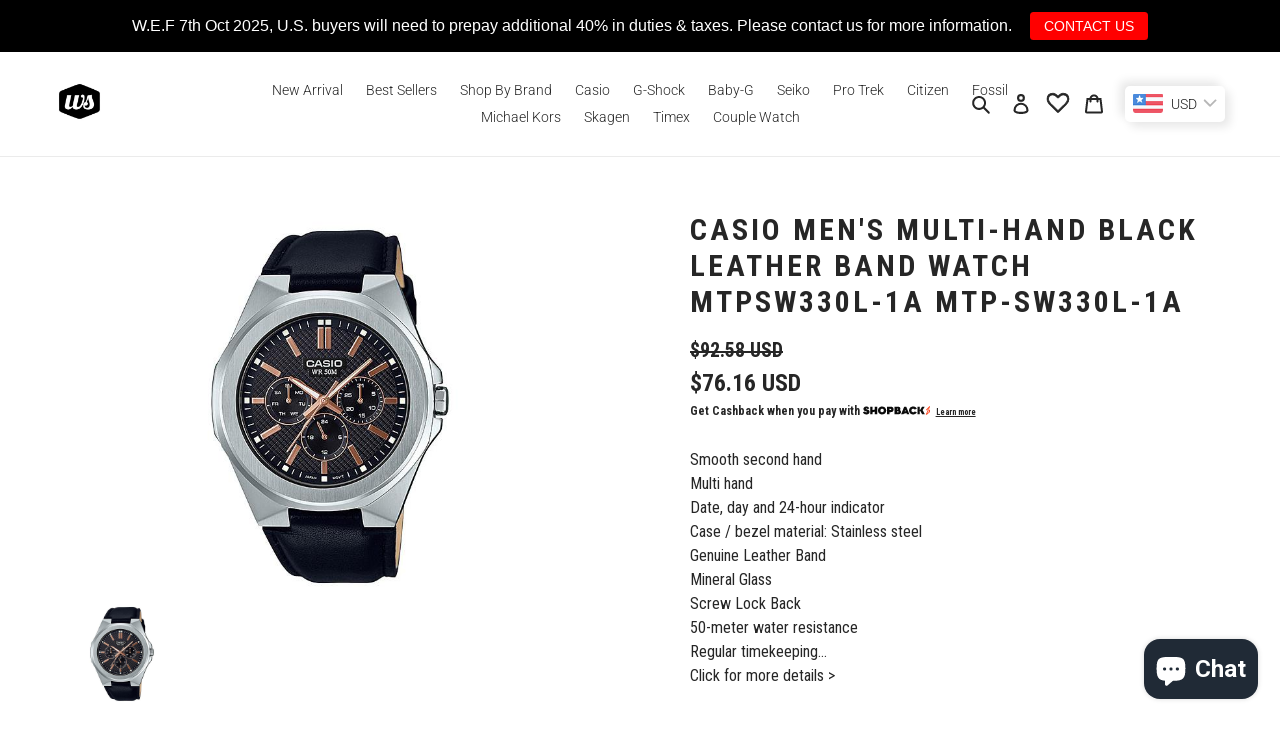

--- FILE ---
content_type: text/html; charset=utf-8
request_url: https://www.watchspree.com.sg/products/casio-mtpsw330l-1a
body_size: 90594
content:
<!doctype html>
<html class="no-js" lang="en">
<head>
  
<!-- Google tag (gtag.js) -->
<script async src="https://www.googletagmanager.com/gtag/js?id=AW-874920794"></script>
<script>
  window.dataLayer = window.dataLayer || [];
  function gtag(){dataLayer.push(arguments);}
  gtag('js', new Date());

  gtag('config', 'AW-874920794');
  gtag('config', 'G-SPQMH6M0C6');
</script>

<!-- Event snippet for Purchase conversion page -->
<script>
  gtag('event', 'conversion', {
      'send_to': 'AW-874920794/EQkeCIiclPUBENr2mKED',
      'value': 1.0,
      'currency': 'SGD',
      'transaction_id': ''
  });
</script>
  
<!-- Event snippet for Purchase conversion page
In your html page, add the snippet and call gtag_report_conversion when someone clicks on the chosen link or button. -->
<script>
function gtag_report_conversion(url) {
  var callback = function () {
    if (typeof(url) != 'undefined') {
      window.location = url;
    }
  };
  gtag('event', 'conversion', {
      'send_to': 'AW-874920794/EQkeCIiclPUBENr2mKED',
      'value': 1.0,
      'currency': 'SGD',
      'transaction_id': '',
      'event_callback': callback
  });
  return false;
}
</script>


<meta name="google-site-verification" content="fXXOqt0EB2RNx5QVHK2MowZApJbifD5A4bGvqzjvFO4" />
<meta name="facebook-domain-verification" content="6apd16f9n9fl9ymrh42awfmx5bylhy" /> 
  <meta name="facebook-domain-verification" content="hcev05euf1vz4dmy33uqk7oiyap3qa" />
  
  <meta name="google-site-verification" content="D2vRKHY85jme9Q15k1bXKF5jFEuMfXOqk3Rj6BZB-6o" />
  <meta charset="utf-8">
  <meta http-equiv="X-UA-Compatible" content="IE=edge,chrome=1">
  <meta name="viewport" content="width=device-width,initial-scale=1">
  <meta name="theme-color" content="#262626">

  <link rel="preconnect" href="https://cdn.shopify.com" crossorigin>
  <link rel="preconnect" href="https://fonts.shopify.com" crossorigin>
  <link rel="preconnect" href="https://monorail-edge.shopifysvc.com"><link rel="preload" href="//www.watchspree.com.sg/cdn/shop/t/19/assets/theme.css?v=118085045712699178981654680424" as="style">
  <link rel="preload" as="font" href="//www.watchspree.com.sg/cdn/fonts/roboto/roboto_n3.9ac06d5955eb603264929711f38e40623ddc14db.woff2" type="font/woff2" crossorigin>
  <link rel="preload" as="font" href="//www.watchspree.com.sg/cdn/fonts/roboto/roboto_n3.9ac06d5955eb603264929711f38e40623ddc14db.woff2" type="font/woff2" crossorigin>
  <link rel="preload" as="font" href="//www.watchspree.com.sg/cdn/fonts/roboto/roboto_n7.f38007a10afbbde8976c4056bfe890710d51dec2.woff2" type="font/woff2" crossorigin>
  <link rel="preload" href="//www.watchspree.com.sg/cdn/shop/t/19/assets/theme.js?v=137561765857007069741654680398" as="script">
  <link rel="preload" href="//www.watchspree.com.sg/cdn/shop/t/19/assets/lazysizes.js?v=63098554868324070131654680384" as="script"><link rel="canonical" href="https://www.watchspree.com.sg/products/casio-mtpsw330l-1a"><link rel="shortcut icon" href="//www.watchspree.com.sg/cdn/shop/files/WSFavicon-Black_32x32.png?v=1614829065" type="image/png"><title>Casio Men&#39;s Multi-Hand Black Leather Band Watch MTPSW330L-1A MTP-SW330L-1A| Watchspree</title><meta name="description" content="Buy Casio Men&#39;s Multi-Hand Black Leather Band Watch MTPSW330L-1A MTP-SW330L-1A Online | Free Local and International Shipping."><!-- /snippets/social-meta-tags.liquid -->




<meta property="og:site_name" content="Watchspree">
<meta property="og:url" content="https://www.watchspree.com.sg/products/casio-mtpsw330l-1a">
<meta property="og:title" content="Casio Men&#39;s Multi-Hand Black Leather Band Watch MTPSW330L-1A MTP-SW330L-1A| Watchspree">
<meta property="og:type" content="product">
<meta property="og:description" content="Buy Casio Men&#39;s Multi-Hand Black Leather Band Watch MTPSW330L-1A MTP-SW330L-1A Online | Free Local and International Shipping.">

  <meta property="og:price:amount" content="97.90">
  <meta property="og:price:currency" content="SGD">

<meta property="og:image" content="http://www.watchspree.com.sg/cdn/shop/products/Casio-Men-s-Multi-Hand-Black-Leather-Band-Watch-MTPSW330L-1A-MTP-SW330L-1A-Watchspree-519_1200x1200.jpg?v=1748409232">
<meta property="og:image:secure_url" content="https://www.watchspree.com.sg/cdn/shop/products/Casio-Men-s-Multi-Hand-Black-Leather-Band-Watch-MTPSW330L-1A-MTP-SW330L-1A-Watchspree-519_1200x1200.jpg?v=1748409232">


<meta name="twitter:card" content="summary_large_image">
<meta name="twitter:title" content="Casio Men&#39;s Multi-Hand Black Leather Band Watch MTPSW330L-1A MTP-SW330L-1A| Watchspree">
<meta name="twitter:description" content="Buy Casio Men&#39;s Multi-Hand Black Leather Band Watch MTPSW330L-1A MTP-SW330L-1A Online | Free Local and International Shipping.">

  
<style data-shopify>
:root {
    --color-text: #262626;
    --color-text-rgb: 38, 38, 38;
    --color-body-text: #262626;
    --color-sale-text: #262626;
    --color-small-button-text-border: #3a3a3a;
    --color-text-field: #ffffff;
    --color-text-field-text: #262626;
    --color-text-field-text-rgb: 38, 38, 38;

    --color-btn-primary: #262626;
    --color-btn-primary-darker: #0d0d0d;
    --color-btn-primary-text: #ffffff;

    --color-blankstate: rgba(38, 38, 38, 0.35);
    --color-blankstate-border: rgba(38, 38, 38, 0.2);
    --color-blankstate-background: rgba(38, 38, 38, 0.1);

    --color-text-focus:#4c4c4c;
    --color-overlay-text-focus:#e6e6e6;
    --color-btn-primary-focus:#4c4c4c;
    --color-btn-social-focus:#d2d2d2;
    --color-small-button-text-border-focus:#606060;
    --predictive-search-focus:#f2f2f2;

    --color-body: #ffffff;
    --color-bg: #ffffff;
    --color-bg-rgb: 255, 255, 255;
    --color-bg-alt: rgba(38, 38, 38, 0.05);
    --color-bg-currency-selector: rgba(38, 38, 38, 0.2);

    --color-overlay-title-text: #ffffff;
    --color-image-overlay: #685858;
    --color-image-overlay-rgb: 104, 88, 88;--opacity-image-overlay: 0.4;--hover-overlay-opacity: 0.8;

    --color-border: #ebebeb;
    --color-border-form: #cccccc;
    --color-border-form-darker: #b3b3b3;

    --svg-select-icon: url(//www.watchspree.com.sg/cdn/shop/t/19/assets/ico-select.svg?v=31888441651075805341654680424);
    --slick-img-url: url(//www.watchspree.com.sg/cdn/shop/t/19/assets/ajax-loader.gif?v=41356863302472015721654680374);

    --font-weight-body--bold: 700;
    --font-weight-body--bolder: 400;

    --font-stack-header: Roboto, sans-serif;
    --font-style-header: normal;
    --font-weight-header: 300;

    --font-stack-body: Roboto, sans-serif;
    --font-style-body: normal;
    --font-weight-body: 300;

    --font-size-header: 24;

    --font-size-base: 14;

    --font-h1-desktop: 32;
    --font-h1-mobile: 30;
    --font-h2-desktop: 18;
    --font-h2-mobile: 16;
    --font-h3-mobile: 18;
    --font-h4-desktop: 16;
    --font-h4-mobile: 14;
    --font-h5-desktop: 13;
    --font-h5-mobile: 12;
    --font-h6-desktop: 12;
    --font-h6-mobile: 11;

    --font-mega-title-large-desktop: 60;

    --font-rich-text-large: 16;
    --font-rich-text-small: 12;

    
--color-video-bg: #f2f2f2;

    
    --global-color-image-loader-primary: rgba(38, 38, 38, 0.06);
    --global-color-image-loader-secondary: rgba(38, 38, 38, 0.12);
  }
</style>


  <style>*,::after,::before{box-sizing:border-box}body{margin:0}body,html{background-color:var(--color-body)}body,button{font-size:calc(var(--font-size-base) * 1px);font-family:var(--font-stack-body);font-style:var(--font-style-body);font-weight:var(--font-weight-body);color:var(--color-text);line-height:1.5}body,button{-webkit-font-smoothing:antialiased;-webkit-text-size-adjust:100%}.border-bottom{border-bottom:1px solid var(--color-border)}.btn--link{background-color:transparent;border:0;margin:0;color:var(--color-text);text-align:left}.text-right{text-align:right}.icon{display:inline-block;width:20px;height:20px;vertical-align:middle;fill:currentColor}.icon__fallback-text,.visually-hidden{position:absolute!important;overflow:hidden;clip:rect(0 0 0 0);height:1px;width:1px;margin:-1px;padding:0;border:0}svg.icon:not(.icon--full-color) circle,svg.icon:not(.icon--full-color) ellipse,svg.icon:not(.icon--full-color) g,svg.icon:not(.icon--full-color) line,svg.icon:not(.icon--full-color) path,svg.icon:not(.icon--full-color) polygon,svg.icon:not(.icon--full-color) polyline,svg.icon:not(.icon--full-color) rect,symbol.icon:not(.icon--full-color) circle,symbol.icon:not(.icon--full-color) ellipse,symbol.icon:not(.icon--full-color) g,symbol.icon:not(.icon--full-color) line,symbol.icon:not(.icon--full-color) path,symbol.icon:not(.icon--full-color) polygon,symbol.icon:not(.icon--full-color) polyline,symbol.icon:not(.icon--full-color) rect{fill:inherit;stroke:inherit}li{list-style:none}.list--inline{padding:0;margin:0}.list--inline>li{display:inline-block;margin-bottom:0;vertical-align:middle}a{color:var(--color-text);text-decoration:none}.h1,.h2,h1,h2{margin:0 0 17.5px;font-family:var(--font-stack-header);font-style:var(--font-style-header);font-weight:var(--font-weight-header);line-height:1.2;overflow-wrap:break-word;word-wrap:break-word}.h1 a,.h2 a,h1 a,h2 a{color:inherit;text-decoration:none;font-weight:inherit}.h1,h1{font-size:calc(((var(--font-h1-desktop))/ (var(--font-size-base))) * 1em);text-transform:none;letter-spacing:0}@media only screen and (max-width:749px){.h1,h1{font-size:calc(((var(--font-h1-mobile))/ (var(--font-size-base))) * 1em)}}.h2,h2{font-size:calc(((var(--font-h2-desktop))/ (var(--font-size-base))) * 1em);text-transform:uppercase;letter-spacing:.1em}@media only screen and (max-width:749px){.h2,h2{font-size:calc(((var(--font-h2-mobile))/ (var(--font-size-base))) * 1em)}}p{color:var(--color-body-text);margin:0 0 19.44444px}@media only screen and (max-width:749px){p{font-size:calc(((var(--font-size-base) - 1)/ (var(--font-size-base))) * 1em)}}p:last-child{margin-bottom:0}@media only screen and (max-width:749px){.small--hide{display:none!important}}.grid{list-style:none;margin:0;padding:0;margin-left:-30px}.grid::after{content:'';display:table;clear:both}@media only screen and (max-width:749px){.grid{margin-left:-22px}}.grid::after{content:'';display:table;clear:both}.grid--no-gutters{margin-left:0}.grid--no-gutters .grid__item{padding-left:0}.grid--table{display:table;table-layout:fixed;width:100%}.grid--table>.grid__item{float:none;display:table-cell;vertical-align:middle}.grid__item{float:left;padding-left:30px;width:100%}@media only screen and (max-width:749px){.grid__item{padding-left:22px}}.grid__item[class*="--push"]{position:relative}@media only screen and (min-width:750px){.medium-up--one-quarter{width:25%}.medium-up--push-one-third{width:33.33%}.medium-up--one-half{width:50%}.medium-up--push-one-third{left:33.33%;position:relative}}.site-header{position:relative;background-color:var(--color-body)}@media only screen and (max-width:749px){.site-header{border-bottom:1px solid var(--color-border)}}@media only screen and (min-width:750px){.site-header{padding:0 55px}.site-header.logo--center{padding-top:30px}}.site-header__logo{margin:15px 0}.logo-align--center .site-header__logo{text-align:center;margin:0 auto}@media only screen and (max-width:749px){.logo-align--center .site-header__logo{text-align:left;margin:15px 0}}@media only screen and (max-width:749px){.site-header__logo{padding-left:22px;text-align:left}.site-header__logo img{margin:0}}.site-header__logo-link{display:inline-block;word-break:break-word}@media only screen and (min-width:750px){.logo-align--center .site-header__logo-link{margin:0 auto}}.site-header__logo-image{display:block}@media only screen and (min-width:750px){.site-header__logo-image{margin:0 auto}}.site-header__logo-image img{width:100%}.site-header__logo-image--centered img{margin:0 auto}.site-header__logo img{display:block}.site-header__icons{position:relative;white-space:nowrap}@media only screen and (max-width:749px){.site-header__icons{width:auto;padding-right:13px}.site-header__icons .btn--link,.site-header__icons .site-header__cart{font-size:calc(((var(--font-size-base))/ (var(--font-size-base))) * 1em)}}.site-header__icons-wrapper{position:relative;display:-webkit-flex;display:-ms-flexbox;display:flex;width:100%;-ms-flex-align:center;-webkit-align-items:center;-moz-align-items:center;-ms-align-items:center;-o-align-items:center;align-items:center;-webkit-justify-content:flex-end;-ms-justify-content:flex-end;justify-content:flex-end}.site-header__account,.site-header__cart,.site-header__search{position:relative}.site-header__search.site-header__icon{display:none}@media only screen and (min-width:1400px){.site-header__search.site-header__icon{display:block}}.site-header__search-toggle{display:block}@media only screen and (min-width:750px){.site-header__account,.site-header__cart{padding:10px 11px}}.site-header__cart-title,.site-header__search-title{position:absolute!important;overflow:hidden;clip:rect(0 0 0 0);height:1px;width:1px;margin:-1px;padding:0;border:0;display:block;vertical-align:middle}.site-header__cart-title{margin-right:3px}.site-header__cart-count{display:flex;align-items:center;justify-content:center;position:absolute;right:.4rem;top:.2rem;font-weight:700;background-color:var(--color-btn-primary);color:var(--color-btn-primary-text);border-radius:50%;min-width:1em;height:1em}.site-header__cart-count span{font-family:HelveticaNeue,"Helvetica Neue",Helvetica,Arial,sans-serif;font-size:calc(11em / 16);line-height:1}@media only screen and (max-width:749px){.site-header__cart-count{top:calc(7em / 16);right:0;border-radius:50%;min-width:calc(19em / 16);height:calc(19em / 16)}}@media only screen and (max-width:749px){.site-header__cart-count span{padding:.25em calc(6em / 16);font-size:12px}}.site-header__menu{display:none}@media only screen and (max-width:749px){.site-header__icon{display:inline-block;vertical-align:middle;padding:10px 11px;margin:0}}@media only screen and (min-width:750px){.site-header__icon .icon-search{margin-right:3px}}.announcement-bar{z-index:10;position:relative;text-align:center;border-bottom:1px solid transparent;padding:2px}.announcement-bar__link{display:block}.announcement-bar__message{display:block;padding:11px 22px;font-size:calc(((16)/ (var(--font-size-base))) * 1em);font-weight:var(--font-weight-header)}@media only screen and (min-width:750px){.announcement-bar__message{padding-left:55px;padding-right:55px}}.site-nav{position:relative;padding:0;text-align:center;margin:25px 0}.site-nav a{padding:3px 10px}.site-nav__link{display:block;white-space:nowrap}.site-nav--centered .site-nav__link{padding-top:0}.site-nav__link .icon-chevron-down{width:calc(8em / 16);height:calc(8em / 16);margin-left:.5rem}.site-nav__label{border-bottom:1px solid transparent}.site-nav__link--active .site-nav__label{border-bottom-color:var(--color-text)}.site-nav__link--button{border:none;background-color:transparent;padding:3px 10px}.site-header__mobile-nav{z-index:11;position:relative;background-color:var(--color-body)}@media only screen and (max-width:749px){.site-header__mobile-nav{display:-webkit-flex;display:-ms-flexbox;display:flex;width:100%;-ms-flex-align:center;-webkit-align-items:center;-moz-align-items:center;-ms-align-items:center;-o-align-items:center;align-items:center}}.mobile-nav--open .icon-close{display:none}.main-content{opacity:0}.main-content .shopify-section{display:none}.main-content .shopify-section:first-child{display:inherit}.critical-hidden{display:none}</style>

  <script>
    window.performance.mark('debut:theme_stylesheet_loaded.start');

    function onLoadStylesheet() {
      performance.mark('debut:theme_stylesheet_loaded.end');
      performance.measure('debut:theme_stylesheet_loaded', 'debut:theme_stylesheet_loaded.start', 'debut:theme_stylesheet_loaded.end');

      var url = "//www.watchspree.com.sg/cdn/shop/t/19/assets/theme.css?v=118085045712699178981654680424";
      var link = document.querySelector('link[href="' + url + '"]');
      link.loaded = true;
      link.dispatchEvent(new Event('load'));
    }
  </script>

  <link rel="stylesheet" href="//www.watchspree.com.sg/cdn/shop/t/19/assets/theme.css?v=118085045712699178981654680424" type="text/css" media="print" onload="this.media='all';onLoadStylesheet()">

  <style>
    @font-face {
  font-family: Roboto;
  font-weight: 300;
  font-style: normal;
  font-display: swap;
  src: url("//www.watchspree.com.sg/cdn/fonts/roboto/roboto_n3.9ac06d5955eb603264929711f38e40623ddc14db.woff2") format("woff2"),
       url("//www.watchspree.com.sg/cdn/fonts/roboto/roboto_n3.797df4bf78042ba6106158fcf6a8d0e116fbfdae.woff") format("woff");
}

    @font-face {
  font-family: Roboto;
  font-weight: 300;
  font-style: normal;
  font-display: swap;
  src: url("//www.watchspree.com.sg/cdn/fonts/roboto/roboto_n3.9ac06d5955eb603264929711f38e40623ddc14db.woff2") format("woff2"),
       url("//www.watchspree.com.sg/cdn/fonts/roboto/roboto_n3.797df4bf78042ba6106158fcf6a8d0e116fbfdae.woff") format("woff");
}

    @font-face {
  font-family: Roboto;
  font-weight: 700;
  font-style: normal;
  font-display: swap;
  src: url("//www.watchspree.com.sg/cdn/fonts/roboto/roboto_n7.f38007a10afbbde8976c4056bfe890710d51dec2.woff2") format("woff2"),
       url("//www.watchspree.com.sg/cdn/fonts/roboto/roboto_n7.94bfdd3e80c7be00e128703d245c207769d763f9.woff") format("woff");
}

    @font-face {
  font-family: Roboto;
  font-weight: 400;
  font-style: normal;
  font-display: swap;
  src: url("//www.watchspree.com.sg/cdn/fonts/roboto/roboto_n4.2019d890f07b1852f56ce63ba45b2db45d852cba.woff2") format("woff2"),
       url("//www.watchspree.com.sg/cdn/fonts/roboto/roboto_n4.238690e0007583582327135619c5f7971652fa9d.woff") format("woff");
}

    @font-face {
  font-family: Roboto;
  font-weight: 300;
  font-style: italic;
  font-display: swap;
  src: url("//www.watchspree.com.sg/cdn/fonts/roboto/roboto_i3.7ba64865c0576ce320cbaa5e1e04a91d9daa2d3a.woff2") format("woff2"),
       url("//www.watchspree.com.sg/cdn/fonts/roboto/roboto_i3.d974836b0cbb56a5fb4f6622c83b31968fe4c5d0.woff") format("woff");
}

    @font-face {
  font-family: Roboto;
  font-weight: 700;
  font-style: italic;
  font-display: swap;
  src: url("//www.watchspree.com.sg/cdn/fonts/roboto/roboto_i7.7ccaf9410746f2c53340607c42c43f90a9005937.woff2") format("woff2"),
       url("//www.watchspree.com.sg/cdn/fonts/roboto/roboto_i7.49ec21cdd7148292bffea74c62c0df6e93551516.woff") format("woff");
}

  </style>

  <script>
    var theme = {
      breakpoints: {
        medium: 750,
        large: 990,
        widescreen: 1400
      },
      strings: {
        addToCart: "Add to cart",
        soldOut: "Sold out",
        unavailable: "Unavailable",
        regularPrice: "Regular price",
        salePrice: "Sale price",
        sale: "Sale",
        fromLowestPrice: "from [price]",
        vendor: "Vendor",
        showMore: "Show More",
        showLess: "Show Less",
        searchFor: "Search for",
        addressError: "Error looking up that address",
        addressNoResults: "No results for that address",
        addressQueryLimit: "You have exceeded the Google API usage limit. Consider upgrading to a \u003ca href=\"https:\/\/developers.google.com\/maps\/premium\/usage-limits\"\u003ePremium Plan\u003c\/a\u003e.",
        authError: "There was a problem authenticating your Google Maps account.",
        newWindow: "Opens in a new window.",
        external: "Opens external website.",
        newWindowExternal: "Opens external website in a new window.",
        removeLabel: "Remove [product]",
        update: "Update",
        quantity: "Quantity",
        discountedTotal: "Discounted total",
        regularTotal: "Regular total",
        priceColumn: "See Price column for discount details.",
        quantityMinimumMessage: "Quantity must be 1 or more",
        cartError: "There was an error while updating your cart. Please try again.",
        removedItemMessage: "Removed \u003cspan class=\"cart__removed-product-details\"\u003e([quantity]) [link]\u003c\/span\u003e from your cart.",
        unitPrice: "Unit price",
        unitPriceSeparator: "per",
        oneCartCount: "1 item",
        otherCartCount: "[count] items",
        quantityLabel: "Quantity: [count]",
        products: "Products",
        loading: "Loading",
        number_of_results: "[result_number] of [results_count]",
        number_of_results_found: "[results_count] results found",
        one_result_found: "1 result found"
      },
      moneyFormat: "\u003cspan class=money\u003e${{amount}}\u003c\/span\u003e",
      moneyFormatWithCurrency: "\u003cspan class=money\u003eSGD {{amount}}\u003c\/span\u003e",
      settings: {
        predictiveSearchEnabled: true,
        predictiveSearchShowPrice: true,
        predictiveSearchShowVendor: false
      },
      stylesheet: "//www.watchspree.com.sg/cdn/shop/t/19/assets/theme.css?v=118085045712699178981654680424"
    }

    document.documentElement.className = document.documentElement.className.replace('no-js', 'js');
  </script><script src="//www.watchspree.com.sg/cdn/shop/t/19/assets/theme.js?v=137561765857007069741654680398" defer="defer"></script>
  <script src="//www.watchspree.com.sg/cdn/shop/t/19/assets/lazysizes.js?v=63098554868324070131654680384" async="async"></script>

  <script type="text/javascript">
    if (window.MSInputMethodContext && document.documentMode) {
      var scripts = document.getElementsByTagName('script')[0];
      var polyfill = document.createElement("script");
      polyfill.defer = true;
      polyfill.src = "//www.watchspree.com.sg/cdn/shop/t/19/assets/ie11CustomProperties.min.js?v=146208399201472936201654680384";

      scripts.parentNode.insertBefore(polyfill, scripts);
    }
  </script>

  <script>window.performance && window.performance.mark && window.performance.mark('shopify.content_for_header.start');</script><meta name="google-site-verification" content="fXXOqt0EB2RNx5QVHK2MowZApJbifD5A4bGvqzjvFO4">
<meta name="google-site-verification" content="fXXOqt0EB2RNx5QVHK2MowZApJbifD5A4bGvqzjvFO4">
<meta name="google-site-verification" content="ck3e9S4h3e7TRzXMrjNmN5u1YZKCYbb08wuJ1HYjiu0">
<meta id="shopify-digital-wallet" name="shopify-digital-wallet" content="/13370881/digital_wallets/dialog">
<meta name="shopify-checkout-api-token" content="86f6655915bde0da144ac72de1ddd457">
<meta id="in-context-paypal-metadata" data-shop-id="13370881" data-venmo-supported="false" data-environment="production" data-locale="en_US" data-paypal-v4="true" data-currency="SGD">
<link rel="alternate" type="application/json+oembed" href="https://www.watchspree.com.sg/products/casio-mtpsw330l-1a.oembed">
<script async="async" src="/checkouts/internal/preloads.js?locale=en-SG"></script>
<link rel="preconnect" href="https://shop.app" crossorigin="anonymous">
<script async="async" src="https://shop.app/checkouts/internal/preloads.js?locale=en-SG&shop_id=13370881" crossorigin="anonymous"></script>
<script id="apple-pay-shop-capabilities" type="application/json">{"shopId":13370881,"countryCode":"SG","currencyCode":"SGD","merchantCapabilities":["supports3DS"],"merchantId":"gid:\/\/shopify\/Shop\/13370881","merchantName":"Watchspree","requiredBillingContactFields":["postalAddress","email","phone"],"requiredShippingContactFields":["postalAddress","email","phone"],"shippingType":"shipping","supportedNetworks":["visa","masterCard","amex"],"total":{"type":"pending","label":"Watchspree","amount":"1.00"},"shopifyPaymentsEnabled":true,"supportsSubscriptions":true}</script>
<script id="shopify-features" type="application/json">{"accessToken":"86f6655915bde0da144ac72de1ddd457","betas":["rich-media-storefront-analytics"],"domain":"www.watchspree.com.sg","predictiveSearch":true,"shopId":13370881,"locale":"en"}</script>
<script>var Shopify = Shopify || {};
Shopify.shop = "watchspree.myshopify.com";
Shopify.locale = "en";
Shopify.currency = {"active":"SGD","rate":"1.0"};
Shopify.country = "SG";
Shopify.theme = {"name":"Current Theme + wishlist hero_29 March 2023","id":133236293851,"schema_name":"Debut","schema_version":"17.3.0","theme_store_id":796,"role":"main"};
Shopify.theme.handle = "null";
Shopify.theme.style = {"id":null,"handle":null};
Shopify.cdnHost = "www.watchspree.com.sg/cdn";
Shopify.routes = Shopify.routes || {};
Shopify.routes.root = "/";</script>
<script type="module">!function(o){(o.Shopify=o.Shopify||{}).modules=!0}(window);</script>
<script>!function(o){function n(){var o=[];function n(){o.push(Array.prototype.slice.apply(arguments))}return n.q=o,n}var t=o.Shopify=o.Shopify||{};t.loadFeatures=n(),t.autoloadFeatures=n()}(window);</script>
<script>
  window.ShopifyPay = window.ShopifyPay || {};
  window.ShopifyPay.apiHost = "shop.app\/pay";
  window.ShopifyPay.redirectState = null;
</script>
<script id="shop-js-analytics" type="application/json">{"pageType":"product"}</script>
<script defer="defer" async type="module" src="//www.watchspree.com.sg/cdn/shopifycloud/shop-js/modules/v2/client.init-shop-cart-sync_BT-GjEfc.en.esm.js"></script>
<script defer="defer" async type="module" src="//www.watchspree.com.sg/cdn/shopifycloud/shop-js/modules/v2/chunk.common_D58fp_Oc.esm.js"></script>
<script defer="defer" async type="module" src="//www.watchspree.com.sg/cdn/shopifycloud/shop-js/modules/v2/chunk.modal_xMitdFEc.esm.js"></script>
<script type="module">
  await import("//www.watchspree.com.sg/cdn/shopifycloud/shop-js/modules/v2/client.init-shop-cart-sync_BT-GjEfc.en.esm.js");
await import("//www.watchspree.com.sg/cdn/shopifycloud/shop-js/modules/v2/chunk.common_D58fp_Oc.esm.js");
await import("//www.watchspree.com.sg/cdn/shopifycloud/shop-js/modules/v2/chunk.modal_xMitdFEc.esm.js");

  window.Shopify.SignInWithShop?.initShopCartSync?.({"fedCMEnabled":true,"windoidEnabled":true});

</script>
<script>
  window.Shopify = window.Shopify || {};
  if (!window.Shopify.featureAssets) window.Shopify.featureAssets = {};
  window.Shopify.featureAssets['shop-js'] = {"shop-cart-sync":["modules/v2/client.shop-cart-sync_DZOKe7Ll.en.esm.js","modules/v2/chunk.common_D58fp_Oc.esm.js","modules/v2/chunk.modal_xMitdFEc.esm.js"],"init-fed-cm":["modules/v2/client.init-fed-cm_B6oLuCjv.en.esm.js","modules/v2/chunk.common_D58fp_Oc.esm.js","modules/v2/chunk.modal_xMitdFEc.esm.js"],"shop-cash-offers":["modules/v2/client.shop-cash-offers_D2sdYoxE.en.esm.js","modules/v2/chunk.common_D58fp_Oc.esm.js","modules/v2/chunk.modal_xMitdFEc.esm.js"],"shop-login-button":["modules/v2/client.shop-login-button_QeVjl5Y3.en.esm.js","modules/v2/chunk.common_D58fp_Oc.esm.js","modules/v2/chunk.modal_xMitdFEc.esm.js"],"pay-button":["modules/v2/client.pay-button_DXTOsIq6.en.esm.js","modules/v2/chunk.common_D58fp_Oc.esm.js","modules/v2/chunk.modal_xMitdFEc.esm.js"],"shop-button":["modules/v2/client.shop-button_DQZHx9pm.en.esm.js","modules/v2/chunk.common_D58fp_Oc.esm.js","modules/v2/chunk.modal_xMitdFEc.esm.js"],"avatar":["modules/v2/client.avatar_BTnouDA3.en.esm.js"],"init-windoid":["modules/v2/client.init-windoid_CR1B-cfM.en.esm.js","modules/v2/chunk.common_D58fp_Oc.esm.js","modules/v2/chunk.modal_xMitdFEc.esm.js"],"init-shop-for-new-customer-accounts":["modules/v2/client.init-shop-for-new-customer-accounts_C_vY_xzh.en.esm.js","modules/v2/client.shop-login-button_QeVjl5Y3.en.esm.js","modules/v2/chunk.common_D58fp_Oc.esm.js","modules/v2/chunk.modal_xMitdFEc.esm.js"],"init-shop-email-lookup-coordinator":["modules/v2/client.init-shop-email-lookup-coordinator_BI7n9ZSv.en.esm.js","modules/v2/chunk.common_D58fp_Oc.esm.js","modules/v2/chunk.modal_xMitdFEc.esm.js"],"init-shop-cart-sync":["modules/v2/client.init-shop-cart-sync_BT-GjEfc.en.esm.js","modules/v2/chunk.common_D58fp_Oc.esm.js","modules/v2/chunk.modal_xMitdFEc.esm.js"],"shop-toast-manager":["modules/v2/client.shop-toast-manager_DiYdP3xc.en.esm.js","modules/v2/chunk.common_D58fp_Oc.esm.js","modules/v2/chunk.modal_xMitdFEc.esm.js"],"init-customer-accounts":["modules/v2/client.init-customer-accounts_D9ZNqS-Q.en.esm.js","modules/v2/client.shop-login-button_QeVjl5Y3.en.esm.js","modules/v2/chunk.common_D58fp_Oc.esm.js","modules/v2/chunk.modal_xMitdFEc.esm.js"],"init-customer-accounts-sign-up":["modules/v2/client.init-customer-accounts-sign-up_iGw4briv.en.esm.js","modules/v2/client.shop-login-button_QeVjl5Y3.en.esm.js","modules/v2/chunk.common_D58fp_Oc.esm.js","modules/v2/chunk.modal_xMitdFEc.esm.js"],"shop-follow-button":["modules/v2/client.shop-follow-button_CqMgW2wH.en.esm.js","modules/v2/chunk.common_D58fp_Oc.esm.js","modules/v2/chunk.modal_xMitdFEc.esm.js"],"checkout-modal":["modules/v2/client.checkout-modal_xHeaAweL.en.esm.js","modules/v2/chunk.common_D58fp_Oc.esm.js","modules/v2/chunk.modal_xMitdFEc.esm.js"],"shop-login":["modules/v2/client.shop-login_D91U-Q7h.en.esm.js","modules/v2/chunk.common_D58fp_Oc.esm.js","modules/v2/chunk.modal_xMitdFEc.esm.js"],"lead-capture":["modules/v2/client.lead-capture_BJmE1dJe.en.esm.js","modules/v2/chunk.common_D58fp_Oc.esm.js","modules/v2/chunk.modal_xMitdFEc.esm.js"],"payment-terms":["modules/v2/client.payment-terms_Ci9AEqFq.en.esm.js","modules/v2/chunk.common_D58fp_Oc.esm.js","modules/v2/chunk.modal_xMitdFEc.esm.js"]};
</script>
<script>(function() {
  var isLoaded = false;
  function asyncLoad() {
    if (isLoaded) return;
    isLoaded = true;
    var urls = ["https:\/\/chimpstatic.com\/mcjs-connected\/js\/users\/251ada3a6212ea4348280a293\/810bb745831ff4dd4284fdd28.js?shop=watchspree.myshopify.com","https:\/\/cdn.xopify.com\/xo-scroll2top\/xo-scroll2top.js?shop=watchspree.myshopify.com","\/\/www.powr.io\/powr.js?powr-token=watchspree.myshopify.com\u0026external-type=shopify\u0026shop=watchspree.myshopify.com","https:\/\/services.nofraud.com\/js\/device.js?shop=watchspree.myshopify.com","https:\/\/wishlisthero-assets.revampco.com\/store-front\/bundle2.js?shop=watchspree.myshopify.com","https:\/\/merchant.cdn.hoolah.co\/watchspree.myshopify.com\/hoolah-library.js?shop=watchspree.myshopify.com","https:\/\/static.dla.group\/dm-timer.js?shop=watchspree.myshopify.com","https:\/\/sales-pop.carecart.io\/lib\/salesnotifier.js?shop=watchspree.myshopify.com","https:\/\/merchant.cdn.hoolah.co\/watchspree.myshopify.com\/hoolah-library.js?shop=watchspree.myshopify.com","https:\/\/merchant.cdn.hoolah.co\/watchspree.myshopify.com\/hoolah-library.js?shop=watchspree.myshopify.com","https:\/\/merchant.cdn.hoolah.co\/watchspree.myshopify.com\/hoolah-library.js?shop=watchspree.myshopify.com","https:\/\/merchant.cdn.hoolah.co\/watchspree.myshopify.com\/hoolah-library.js?shop=watchspree.myshopify.com","https:\/\/merchant.cdn.hoolah.co\/watchspree.myshopify.com\/hoolah-library.js?shop=watchspree.myshopify.com","https:\/\/merchant.cdn.hoolah.co\/watchspree.myshopify.com\/hoolah-library.js?shop=watchspree.myshopify.com","https:\/\/wishlisthero-assets.revampco.com\/store-front\/bundle2.js?shop=watchspree.myshopify.com","https:\/\/wishlisthero-assets.revampco.com\/store-front\/bundle2.js?shop=watchspree.myshopify.com","https:\/\/cdn.hextom.com\/js\/quickannouncementbar.js?shop=watchspree.myshopify.com","https:\/\/cdn.shopify.com\/s\/files\/1\/1337\/0881\/t\/19\/assets\/subscribe-it.js?v=1752026046\u0026shop=watchspree.myshopify.com","https:\/\/wishlisthero-assets.revampco.com\/store-front\/bundle2.js?shop=watchspree.myshopify.com","https:\/\/wishlisthero-assets.revampco.com\/store-front\/bundle2.js?shop=watchspree.myshopify.com"];
    for (var i = 0; i < urls.length; i++) {
      var s = document.createElement('script');
      s.type = 'text/javascript';
      s.async = true;
      s.src = urls[i];
      var x = document.getElementsByTagName('script')[0];
      x.parentNode.insertBefore(s, x);
    }
  };
  if(window.attachEvent) {
    window.attachEvent('onload', asyncLoad);
  } else {
    window.addEventListener('load', asyncLoad, false);
  }
})();</script>
<script id="__st">var __st={"a":13370881,"offset":28800,"reqid":"9e644133-abbf-4762-9907-60ccc5b30672-1769118616","pageurl":"www.watchspree.com.sg\/products\/casio-mtpsw330l-1a","u":"fdb34c061c3c","p":"product","rtyp":"product","rid":3883460493391};</script>
<script>window.ShopifyPaypalV4VisibilityTracking = true;</script>
<script id="captcha-bootstrap">!function(){'use strict';const t='contact',e='account',n='new_comment',o=[[t,t],['blogs',n],['comments',n],[t,'customer']],c=[[e,'customer_login'],[e,'guest_login'],[e,'recover_customer_password'],[e,'create_customer']],r=t=>t.map((([t,e])=>`form[action*='/${t}']:not([data-nocaptcha='true']) input[name='form_type'][value='${e}']`)).join(','),a=t=>()=>t?[...document.querySelectorAll(t)].map((t=>t.form)):[];function s(){const t=[...o],e=r(t);return a(e)}const i='password',u='form_key',d=['recaptcha-v3-token','g-recaptcha-response','h-captcha-response',i],f=()=>{try{return window.sessionStorage}catch{return}},m='__shopify_v',_=t=>t.elements[u];function p(t,e,n=!1){try{const o=window.sessionStorage,c=JSON.parse(o.getItem(e)),{data:r}=function(t){const{data:e,action:n}=t;return t[m]||n?{data:e,action:n}:{data:t,action:n}}(c);for(const[e,n]of Object.entries(r))t.elements[e]&&(t.elements[e].value=n);n&&o.removeItem(e)}catch(o){console.error('form repopulation failed',{error:o})}}const l='form_type',E='cptcha';function T(t){t.dataset[E]=!0}const w=window,h=w.document,L='Shopify',v='ce_forms',y='captcha';let A=!1;((t,e)=>{const n=(g='f06e6c50-85a8-45c8-87d0-21a2b65856fe',I='https://cdn.shopify.com/shopifycloud/storefront-forms-hcaptcha/ce_storefront_forms_captcha_hcaptcha.v1.5.2.iife.js',D={infoText:'Protected by hCaptcha',privacyText:'Privacy',termsText:'Terms'},(t,e,n)=>{const o=w[L][v],c=o.bindForm;if(c)return c(t,g,e,D).then(n);var r;o.q.push([[t,g,e,D],n]),r=I,A||(h.body.append(Object.assign(h.createElement('script'),{id:'captcha-provider',async:!0,src:r})),A=!0)});var g,I,D;w[L]=w[L]||{},w[L][v]=w[L][v]||{},w[L][v].q=[],w[L][y]=w[L][y]||{},w[L][y].protect=function(t,e){n(t,void 0,e),T(t)},Object.freeze(w[L][y]),function(t,e,n,w,h,L){const[v,y,A,g]=function(t,e,n){const i=e?o:[],u=t?c:[],d=[...i,...u],f=r(d),m=r(i),_=r(d.filter((([t,e])=>n.includes(e))));return[a(f),a(m),a(_),s()]}(w,h,L),I=t=>{const e=t.target;return e instanceof HTMLFormElement?e:e&&e.form},D=t=>v().includes(t);t.addEventListener('submit',(t=>{const e=I(t);if(!e)return;const n=D(e)&&!e.dataset.hcaptchaBound&&!e.dataset.recaptchaBound,o=_(e),c=g().includes(e)&&(!o||!o.value);(n||c)&&t.preventDefault(),c&&!n&&(function(t){try{if(!f())return;!function(t){const e=f();if(!e)return;const n=_(t);if(!n)return;const o=n.value;o&&e.removeItem(o)}(t);const e=Array.from(Array(32),(()=>Math.random().toString(36)[2])).join('');!function(t,e){_(t)||t.append(Object.assign(document.createElement('input'),{type:'hidden',name:u})),t.elements[u].value=e}(t,e),function(t,e){const n=f();if(!n)return;const o=[...t.querySelectorAll(`input[type='${i}']`)].map((({name:t})=>t)),c=[...d,...o],r={};for(const[a,s]of new FormData(t).entries())c.includes(a)||(r[a]=s);n.setItem(e,JSON.stringify({[m]:1,action:t.action,data:r}))}(t,e)}catch(e){console.error('failed to persist form',e)}}(e),e.submit())}));const S=(t,e)=>{t&&!t.dataset[E]&&(n(t,e.some((e=>e===t))),T(t))};for(const o of['focusin','change'])t.addEventListener(o,(t=>{const e=I(t);D(e)&&S(e,y())}));const B=e.get('form_key'),M=e.get(l),P=B&&M;t.addEventListener('DOMContentLoaded',(()=>{const t=y();if(P)for(const e of t)e.elements[l].value===M&&p(e,B);[...new Set([...A(),...v().filter((t=>'true'===t.dataset.shopifyCaptcha))])].forEach((e=>S(e,t)))}))}(h,new URLSearchParams(w.location.search),n,t,e,['guest_login'])})(!0,!0)}();</script>
<script integrity="sha256-4kQ18oKyAcykRKYeNunJcIwy7WH5gtpwJnB7kiuLZ1E=" data-source-attribution="shopify.loadfeatures" defer="defer" src="//www.watchspree.com.sg/cdn/shopifycloud/storefront/assets/storefront/load_feature-a0a9edcb.js" crossorigin="anonymous"></script>
<script crossorigin="anonymous" defer="defer" src="//www.watchspree.com.sg/cdn/shopifycloud/storefront/assets/shopify_pay/storefront-65b4c6d7.js?v=20250812"></script>
<script data-source-attribution="shopify.dynamic_checkout.dynamic.init">var Shopify=Shopify||{};Shopify.PaymentButton=Shopify.PaymentButton||{isStorefrontPortableWallets:!0,init:function(){window.Shopify.PaymentButton.init=function(){};var t=document.createElement("script");t.src="https://www.watchspree.com.sg/cdn/shopifycloud/portable-wallets/latest/portable-wallets.en.js",t.type="module",document.head.appendChild(t)}};
</script>
<script data-source-attribution="shopify.dynamic_checkout.buyer_consent">
  function portableWalletsHideBuyerConsent(e){var t=document.getElementById("shopify-buyer-consent"),n=document.getElementById("shopify-subscription-policy-button");t&&n&&(t.classList.add("hidden"),t.setAttribute("aria-hidden","true"),n.removeEventListener("click",e))}function portableWalletsShowBuyerConsent(e){var t=document.getElementById("shopify-buyer-consent"),n=document.getElementById("shopify-subscription-policy-button");t&&n&&(t.classList.remove("hidden"),t.removeAttribute("aria-hidden"),n.addEventListener("click",e))}window.Shopify?.PaymentButton&&(window.Shopify.PaymentButton.hideBuyerConsent=portableWalletsHideBuyerConsent,window.Shopify.PaymentButton.showBuyerConsent=portableWalletsShowBuyerConsent);
</script>
<script data-source-attribution="shopify.dynamic_checkout.cart.bootstrap">document.addEventListener("DOMContentLoaded",(function(){function t(){return document.querySelector("shopify-accelerated-checkout-cart, shopify-accelerated-checkout")}if(t())Shopify.PaymentButton.init();else{new MutationObserver((function(e,n){t()&&(Shopify.PaymentButton.init(),n.disconnect())})).observe(document.body,{childList:!0,subtree:!0})}}));
</script>
<link id="shopify-accelerated-checkout-styles" rel="stylesheet" media="screen" href="https://www.watchspree.com.sg/cdn/shopifycloud/portable-wallets/latest/accelerated-checkout-backwards-compat.css" crossorigin="anonymous">
<style id="shopify-accelerated-checkout-cart">
        #shopify-buyer-consent {
  margin-top: 1em;
  display: inline-block;
  width: 100%;
}

#shopify-buyer-consent.hidden {
  display: none;
}

#shopify-subscription-policy-button {
  background: none;
  border: none;
  padding: 0;
  text-decoration: underline;
  font-size: inherit;
  cursor: pointer;
}

#shopify-subscription-policy-button::before {
  box-shadow: none;
}

      </style>

<script>window.performance && window.performance.mark && window.performance.mark('shopify.content_for_header.end');</script>
<script>window.BOLD = window.BOLD || {};
    window.BOLD.common = window.BOLD.common || {};
    window.BOLD.common.Shopify = window.BOLD.common.Shopify || {};
    window.BOLD.common.Shopify.shop = {
      domain: 'www.watchspree.com.sg',
      permanent_domain: 'watchspree.myshopify.com',
      url: 'https://www.watchspree.com.sg',
      secure_url: 'https://www.watchspree.com.sg',
      money_format: "\u003cspan class=money\u003e${{amount}}\u003c\/span\u003e",
      currency: "SGD"
    };
    window.BOLD.common.Shopify.customer = {
      id: null,
      tags: null,
    };
    window.BOLD.common.Shopify.cart = {"note":null,"attributes":{},"original_total_price":0,"total_price":0,"total_discount":0,"total_weight":0.0,"item_count":0,"items":[],"requires_shipping":false,"currency":"SGD","items_subtotal_price":0,"cart_level_discount_applications":[],"checkout_charge_amount":0};
    window.BOLD.common.template = 'product';window.BOLD.common.Shopify.formatMoney = function(money, format) {
        function n(t, e) {
            return "undefined" == typeof t ? e : t
        }
        function r(t, e, r, i) {
            if (e = n(e, 2),
                r = n(r, ","),
                i = n(i, "."),
            isNaN(t) || null == t)
                return 0;
            t = (t / 100).toFixed(e);
            var o = t.split(".")
                , a = o[0].replace(/(\d)(?=(\d\d\d)+(?!\d))/g, "$1" + r)
                , s = o[1] ? i + o[1] : "";
            return a + s
        }
        "string" == typeof money && (money = money.replace(".", ""));
        var i = ""
            , o = /\{\{\s*(\w+)\s*\}\}/
            , a = format || window.BOLD.common.Shopify.shop.money_format || window.Shopify.money_format || "$ {{ amount }}";
        switch (a.match(o)[1]) {
            case "amount":
                i = r(money, 2, ",", ".");
                break;
            case "amount_no_decimals":
                i = r(money, 0, ",", ".");
                break;
            case "amount_with_comma_separator":
                i = r(money, 2, ".", ",");
                break;
            case "amount_no_decimals_with_comma_separator":
                i = r(money, 0, ".", ",");
                break;
            case "amount_with_space_separator":
                i = r(money, 2, " ", ",");
                break;
            case "amount_no_decimals_with_space_separator":
                i = r(money, 0, " ", ",");
                break;
            case "amount_with_apostrophe_separator":
                i = r(money, 2, "'", ".");
                break;
        }
        return a.replace(o, i);
    };
    window.BOLD.common.Shopify.saveProduct = function (handle, product) {
      if (typeof handle === 'string' && typeof window.BOLD.common.Shopify.products[handle] === 'undefined') {
        if (typeof product === 'number') {
          window.BOLD.common.Shopify.handles[product] = handle;
          product = { id: product };
        }
        window.BOLD.common.Shopify.products[handle] = product;
      }
    };
    window.BOLD.common.Shopify.saveVariant = function (variant_id, variant) {
      if (typeof variant_id === 'number' && typeof window.BOLD.common.Shopify.variants[variant_id] === 'undefined') {
        window.BOLD.common.Shopify.variants[variant_id] = variant;
      }
    };window.BOLD.common.Shopify.products = window.BOLD.common.Shopify.products || {};
    window.BOLD.common.Shopify.variants = window.BOLD.common.Shopify.variants || {};
    window.BOLD.common.Shopify.handles = window.BOLD.common.Shopify.handles || {};window.BOLD.common.Shopify.handle = "casio-mtpsw330l-1a"
window.BOLD.common.Shopify.saveProduct("casio-mtpsw330l-1a", 3883460493391);window.BOLD.common.Shopify.saveVariant(29253597429839, { product_id: 3883460493391, product_handle: "casio-mtpsw330l-1a", price: 9790, group_id: '', csp_metafield: {}});window.BOLD.apps_installed = {"Currency":1} || {};window.BOLD.common.Shopify.metafields = window.BOLD.common.Shopify.metafields || {};window.BOLD.common.Shopify.metafields["bold_rp"] = {};window.BOLD.common.Shopify.metafields["bold_csp_defaults"] = {};window.BOLD.common.cacheParams = window.BOLD.common.cacheParams || {};
</script>
<script>window.__pagefly_analytics_settings__={"version":2,"visits":1482,"dashboardVisits":"179","storefrontPassword":"","acceptGDPR":true,"acceptTracking":true,"planMigrated":true,"klaviyoListKey":"MFNKPU","install_app":"1","pageflyThemeId":82978373711,"create_first_regular_page":"1","publish_first_regular_page":"1","create_first_home_page":"1","create_first_product_page":"1","publish_first_product_page":"1","first_visit_pricing_plan":"1","publish_first_home_page":"1","create_first_collection_page":"1","publish_first_collection_page":"1","acceptGATracking":true,"acceptCrisp":true,"acceptCookies":true};</script>
 

            <!-- hoolah merchant library start -->
            <script src="https://merchant.cdn.hoolah.co/watchspree.myshopify.com/hoolah-library.js" defer="defer"></script>
            <!-- hoolah merchant library end -->
<!-- Font icon for header icons -->
<link href="https://wishlisthero-assets.revampco.com/safe-icons/css/wishlisthero-icons.css" rel="stylesheet"/>
<!-- Style for floating buttons and others -->
<style type="text/css">
    .wishlisthero-floating {
        position: absolute;
          right:5px;
        top: 5px;
        z-index: 23;
        border-radius: 100%;
    }

    .wishlisthero-floating:hover {
        background-color: rgba(0, 0, 0, 0.05);
    }

    .wishlisthero-floating button {
        font-size: 20px !important;
        width: 40px !important;
        padding: 0.125em 0 0 !important;
    }
.MuiTypography-body2 ,.MuiTypography-body1 ,.MuiTypography-caption ,.MuiTypography-button ,.MuiTypography-h1 ,.MuiTypography-h2 ,.MuiTypography-h3 ,.MuiTypography-h4 ,.MuiTypography-h5 ,.MuiTypography-h6 ,.MuiTypography-subtitle1 ,.MuiTypography-subtitle2 ,.MuiTypography-overline , MuiButton-root,  .MuiCardHeader-title a{
     font-family: inherit !important; /*Roboto, Helvetica, Arial, sans-serif;*/
}
.MuiTypography-h1 , .MuiTypography-h2 , .MuiTypography-h3 , .MuiTypography-h4 , .MuiTypography-h5 , .MuiTypography-h6 ,  .MuiCardHeader-title a{
     font-family: Roboto, sans-serif !important;
     font-family: ,  !important;
     font-family: ,  !important;
     font-family: ,  !important;
}

@media screen and (max-width: 749px){
.wishlisthero-product-page-button-container{
width:100%
}
.wishlisthero-product-page-button-container button{
 margin-left:auto !important; margin-right: auto !important;
}
}
    /****************************************************************************************/
    /* For some theme shared view need some spacing */
    /*
    #wishlist-hero-shared-list-view {
  margin-top: 15px;
  margin-bottom: 15px;
}
#wishlist-hero-shared-list-view h1 {
  padding-left: 5px;
}

#wishlisthero-product-page-button-container {
  padding-top: 15px;
}
*/
    /****************************************************************************************/
#wishlisthero-product-page-button-container button {
  margin:0 !important;
}
  
#wishlist-hero-product-page-button{
  padding:0;
}
    /****************************************************************************************/
    /* Customize the indicator when wishlist has items AND the normal indicator not working */
     span.wishlist-hero-items-count {

  top: -2px; 
 right: -5px;  
font-size: calc(11em / 16); 
font-family: 'HelveticaNeue','Helvetica Neue',Helvetica,Arial,sans-serif; 
padding: 0px; 
text-align: center; 
vertical-align: middle; 
width: 10px; 
line-height: 1rem; 
min-width: 1rem; 
min-height: 1rem;
}
@media screen and (max-width: 749px) {
span.wishlist-hero-items-count {
    line-height: calc(19rem / 16);
    min-width: calc(19rem / 16);
    min-height: calc(19rem / 16) ;
    top: calc(11rem / 16);
    font-size: 12px;
    right: 3px;
}
}
</style>
<script>window.wishlisthero_cartDotClasses=['site-header__cart-count', 'is-visible'];</script>
<script>window.wishlisthero_buttonProdPageClasses=['btn'];</script>
<script>window.wishlisthero_buttonProdPageFontSize='auto';</script>
 <script type='text/javascript'>try{
   window.WishListHero_setting = {"ButtonColor":"rgba(85, 0, 137, 1)","IconColor":"rgba(255, 255, 255, 1)","IconType":"Heart","ButtonTextBeforeAdding":"ADD TO WISHLIST","ButtonTextAfterAdding":"ADDED TO WISHLIST","AnimationAfterAddition":"Shake side to side","ButtonTextAddToCart":"ADD TO CART","ButtonTextOutOfStock":"OUT OF STOCK","ButtonTextAddAllToCart":"ADD ALL TO CART","ButtonTextRemoveAllToCart":"REMOVE ALL FROM WISHLIST","AddedProductNotificationText":"Product added to wishlist successfully","AddedProductToCartNotificationText":"Product added to cart successfully","ViewCartLinkText":"View Cart","SharePopup_TitleText":"Share My wishlist","SharePopup_shareBtnText":"Share","SharePopup_shareHederText":"Share on Social Networks","SharePopup_shareCopyText":"Or copy Wishlist link to share","SharePopup_shareCancelBtnText":"cancel","SharePopup_shareCopyBtnText":"copy","SendEMailPopup_BtnText":"send email","SendEMailPopup_FromText":"From Name","SendEMailPopup_ToText":"To email","SendEMailPopup_BodyText":"Body","SendEMailPopup_SendBtnText":"send","SendEMailPopup_TitleText":"Send My Wislist via Email","AddProductMessageText":"Are you sure you want to add all items to cart ?","RemoveProductMessageText":"Are you sure you want to remove this item from your wishlist ?","RemoveAllProductMessageText":"Are you sure you want to remove all items from your wishlist ?","RemovedProductNotificationText":"Product removed from wishlist successfully","AddAllOutOfStockProductNotificationText":"There seems to have been an issue adding items to cart, please try again later","RemovePopupOkText":"ok","RemovePopup_HeaderText":"ARE YOU SURE?","ViewWishlistText":"VIEW WISHLIST","EmptyWishlistText":"there are no items in this wishlist","BuyNowButtonText":"Buy Now","BuyNowButtonColor":"rgb(144, 86, 162)","BuyNowTextButtonColor":"rgb(255, 255, 255)","Wishlist_Title":"My Wishlist","WishlistHeaderTitleAlignment":"Left","WishlistProductImageSize":"Normal","PriceColor":"rgba(0, 167, 206, 1)","HeaderFontSize":"30","PriceFontSize":"18","ProductNameFontSize":"16","LaunchPointType":"header_menu","DisplayWishlistAs":"seprate_page","DisplayButtonAs":"button_with_icon","PopupSize":"md","HideAddToCartButton":false,"NoRedirectAfterAddToCart":false,"DisableGuestCustomer":false,"LoginPopupContent":"Please login to save your wishlist across devices.","LoginPopupLoginBtnText":"Login","LoginPopupContentFontSize":"20","NotificationPopupPosition":"right","WishlistButtonTextColor":"rgba(255, 255, 255, 1)","EnableRemoveFromWishlistAfterAddButtonText":"REMOVE FROM WISHLIST","_id":"62a026fa0df6af07c09028f1","EnableCollection":true,"EnableShare":true,"RemovePowerBy":false,"EnableFBPixel":false,"DisapleApp":false,"FloatPointPossition":"right","HeartStateToggle":true,"HeaderMenuItemsIndicator":true,"EnableRemoveFromWishlistAfterAdd":true,"CollectionViewAddedToWishlistIconBackgroundColor":"rgba(255, 255, 255, 0)","CollectionViewAddedToWishlistIconColor":"rgb(144, 86, 162)","CollectionViewIconBackgroundColor":"rgba(255, 255, 255, 0)","CollectionViewIconColor":"rgb(144, 86, 162)","IconTypeNum":"1","SendEMailPopup_SendNotificationText":"email sent successfully","SharePopup_shareCopiedText":"Copied","ThrdParty_Trans_active":false,"Shop":"watchspree.myshopify.com","shop":"watchspree.myshopify.com","Status":"Active","Plan":"FREE"};  
  }catch(e){ console.error('Error loading config',e); } </script>

<script src="https://cdn.jsdelivr.net/npm/arrive@2.4.1/src/arrive.min.js"></script>
<script type="text/javascript">
 document.arrive(".wishlist-hero-custom-button", function (wishlistButton) {
    var ev = new CustomEvent("wishlist-hero-add-to-custom-element", {
      detail: wishlistButton,
    });
    document.dispatchEvent(ev);
  });
</script>
            


      <script type="text/javascript">
    (function(c,l,a,r,i,t,y){
        c[a]=c[a]||function(){(c[a].q=c[a].q||[]).push(arguments)};
        t=l.createElement(r);t.async=1;t.src="https://www.clarity.ms/tag/"+i;
        y=l.getElementsByTagName(r)[0];y.parentNode.insertBefore(t,y);
    })(window, document, "clarity", "script", "doahh6gkdh");
</script>





<!-- PageFly Header Render begins -->
  
  <!-- Global site tag (gtag.js) - Google Analytics -->
  <script async src="https://www.googletagmanager.com/gtag/js?id=G-SPQMH6M0C6"></script>
  <script>
    window.dataLayer = window.dataLayer || [];
    function gtag(){dataLayer.push(arguments);}
    gtag('js', new Date());
    gtag('config', 'G-SPQMH6M0C6', { groups: 'pagefly' });
    window.pfPageInfo = Object.assign(window.pfPageInfo || {});

    document.addEventListener("PageFlyHelperContentLoaded", () => {
      
    let pageId = window.__pagefly_setting__?.pageId;
    let pageTitle = window.__pagefly_setting__?.pageTitle;
    let pageType = window.__pagefly_setting__?.pageType;

    if(window.__pagefly_page_setting__) {
      pageId = window.__pagefly_page_setting__.pageId;
      pageTitle = window.__pagefly_page_setting__.pageTitle;
      pageType = window.__pagefly_page_setting__.pageType;
    }
  

      window.pfPageInfo = Object.assign(window.pfPageInfo || {}, {
        pf_page_id: pageId,
        pf_page_name: pageTitle,
        pf_page_type: pageType,
        pf_page_subject_id: '',
        
          
    
    
    
    
  
          pf_product_name: 'Casio Men's Multi-Hand Black Leather Band Watch MTPSW330L-1A MTP-SW330L-1A',
          pf_product_id: '3883460493391',
          pf_product_page_image: '//www.watchspree.com.sg/cdn/shop/products/Casio-Men-s-Multi-Hand-Black-Leather-Band-Watch-MTPSW330L-1A-MTP-SW330L-1A-Watchspree-519_small.jpg?v=1748409232',
        
        
      });
      setTimeout(function() {
        gtag('event', 'pf_view_page', Object.assign({
          pf_view_page: 1,
          send_to: 'pagefly',
          pf_event: 'view_page'
        }, window.pfPageInfo))
      }, 500);

      
        setTimeout(() => {
          gtag('event', 'pf_view_product', Object.assign(
            {
              send_to: 'pagefly',
              pf_view_product: 1,
              pf_event: 'view_product',
            },
              window.pfPageInfo)
            )
        }, 500)
      

    window.__pagefly_analytics_settings__={
      acceptNewTracking: true,
      enableTrackingRevenue: true,
      sessionTimeout: 30,
      timezoneOffset: 0
    };
    if(typeof analyticsSrc === 'undefined'){
      let analyticsSrc = "https://cdn.pagefly.io/pagefly/core/analytics.js";
      const scriptPFAnalytic = document.createElement('script');
      scriptPFAnalytic.src = analyticsSrc;
      scriptPFAnalytic.async = true;
      scriptPFAnalytic.defer = false;
      scriptPFAnalytic.onload = () => {
        console.log("load analytics new version successfully")
      };
      scriptPFAnalytic.onerror = () => {
        console.log("load analytics new version unsuccessfully")
      };
      document.body.appendChild(scriptPFAnalytic);
    }
  }, { once: true });
  </script>
  
  <script>
    window.addEventListener('load', () => {
      // fallback for gtag when not initialized
      if(typeof window.gtag !== 'function') {
        window.gtag = (str1, str2, obj) => {
        }
      }
    }) 
  </script>
  <!-- PageFly begins loading Google fonts --><link rel="preconnect" href="https://fonts.googleapis.com"><link rel="preconnect" href="https://fonts.gstatic.com" crossorigin><link rel="preload" as="style" fetchpriority="low" href="https://fonts.googleapis.com/css2?family=Roboto+Condensed:wght@400;700&family=Roboto:wght@400;700&family=Playfair+Display:wght@400&family=Lato:wght@400&family=Source+Sans+Pro:wght@400&display=block"><link rel="stylesheet" href="https://fonts.googleapis.com/css2?family=Roboto+Condensed:wght@400;700&family=Roboto:wght@400;700&family=Playfair+Display:wght@400&family=Lato:wght@400&family=Source+Sans+Pro:wght@400&display=block" media="(min-width: 640px)"><link rel="stylesheet" href="https://fonts.googleapis.com/css2?family=Roboto+Condensed:wght@400;700&family=Roboto:wght@400;700&family=Playfair+Display:wght@400&family=Lato:wght@400&family=Source+Sans+Pro:wght@400&display=block" media="print" onload="this.onload=null;this.media='all'"><!-- PageFly ends loading Google fonts -->

<style>.__pf .pf-c-ct,.__pf .pf-c-lt,.__pf .pf-c-rt{align-content:flex-start}.__pf .oh,.pf-sr-only{overflow:hidden}.__pf img,.__pf video{max-width:100%;border:0;vertical-align:middle}.__pf [tabIndex],.__pf button,.__pf input,.__pf select,.__pf textarea{touch-action:manipulation}.__pf:not([data-pf-editor-version=gen-2]) :focus-visible{outline:0!important;box-shadow:none!important}.__pf:not([data-pf-editor-version=gen-2]) :not(input):not(select):not(textarea):not([data-active=true]):focus-visible{border:none!important}.__pf *,.__pf :after,.__pf :before{box-sizing:border-box}.__pf [disabled],.__pf [readonly]{cursor:default}.__pf [data-href],.__pf button:not([data-pf-id]):hover{cursor:pointer}.__pf [disabled]:not([disabled=false]),.pf-dialog svg{pointer-events:none}.__pf [hidden]{display:none!important}.__pf [data-link=inherit]{color:inherit;text-decoration:none}.__pf [data-pf-placeholder]{outline:0;height:auto;display:none;pointer-events:none!important}.__pf .pf-ifr,.__pf [style*="--ratio"] img{height:100%;left:0;top:0;width:100%;position:absolute}.__pf .pf-r,.__pf .pf-r-eh>.pf-c{display:flex}.__pf [style*="--cw"]{padding:0 15px;width:100%;margin:auto;max-width:var(--cw)}.__pf .pf-ifr{border:0}.__pf .pf-bg-lazy{background-image:none!important}.__pf .pf-r{flex-wrap:wrap}.__pf .pf-r-dg{display:grid}.__pf [style*="--c-xs"]{max-width:calc(100%/12*var(--c-xs));flex-basis:calc(100%/12*var(--c-xs))}.__pf [style*="--s-xs"]{margin:0 calc(-1 * var(--s-xs))}.__pf [style*="--s-xs"]>.pf-c{padding:var(--s-xs)}.__pf .pf-r-ew>.pf-c{flex-grow:1;flex-basis:0}.__pf [style*="--ew-xs"]>.pf-c{flex-basis:calc(100% / var(--ew-xs));max-width:calc(100% / var(--ew-xs))}.__pf [style*="--ratio"]{position:relative;padding-bottom:var(--ratio)}.main-content{padding:0}.footer-section,.site-footer,.site-footer-wrapper,main .accent-background+.shopify-section{margin:0}@media (max-width:767.4999px){.__pf .pf-hide{display:none!important}}@media (max-width:1024.4999px) and (min-width:767.5px){.__pf .pf-sm-hide{display:none!important}}@media (max-width:1199.4999px) and (min-width:1024.5px){.__pf .pf-md-hide{display:none!important}}@media (min-width:767.5px){.__pf [style*="--s-sm"]{margin:0 calc(-1 * var(--s-sm))}.__pf [style*="--c-sm"]{max-width:calc(100%/12*var(--c-sm));flex-basis:calc(100%/12*var(--c-sm))}.__pf [style*="--s-sm"]>.pf-c{padding:var(--s-sm)}.__pf [style*="--ew-sm"]>.pf-c{flex-basis:calc(100% / var(--ew-sm));max-width:calc(100% / var(--ew-sm))}}@media (min-width:1024.5px){.__pf [style*="--s-md"]{margin:0 calc(-1 * var(--s-md))}.__pf [style*="--c-md"]{max-width:calc(100%/12*var(--c-md));flex-basis:calc(100%/12*var(--c-md))}.__pf [style*="--s-md"]>.pf-c{padding:var(--s-md)}.__pf [style*="--ew-md"]>.pf-c{flex-basis:calc(100% / var(--ew-md));max-width:calc(100% / var(--ew-md))}}@media (min-width:1199.5px){.__pf [style*="--s-lg"]{margin:0 calc(-1 * var(--s-lg))}.__pf [style*="--c-lg"]{max-width:calc(100%/12*var(--c-lg));flex-basis:calc(100%/12*var(--c-lg))}.__pf [style*="--s-lg"]>.pf-c{padding:var(--s-lg)}.__pf [style*="--ew-lg"]>.pf-c{flex-basis:calc(100% / var(--ew-lg));max-width:calc(100% / var(--ew-lg))}.__pf .pf-lg-hide{display:none!important}}.__pf .pf-r-eh>.pf-c>div{width:100%}.__pf .pf-c-lt{justify-content:flex-start;align-items:flex-start}.__pf .pf-c-ct{justify-content:center;align-items:flex-start}.__pf .pf-c-rt{justify-content:flex-end;align-items:flex-start}.__pf .pf-c-lm{justify-content:flex-start;align-items:center;align-content:center}.__pf .pf-c-cm{justify-content:center;align-items:center;align-content:center}.__pf .pf-c-rm{justify-content:flex-end;align-items:center;align-content:center}.__pf .pf-c-cb,.__pf .pf-c-lb,.__pf .pf-c-rb{align-content:flex-end}.__pf .pf-c-lb{justify-content:flex-start;align-items:flex-end}.__pf .pf-c-cb{justify-content:center;align-items:flex-end}.__pf .pf-c-rb{justify-content:flex-end;align-items:flex-end}.pf-no-border:not(:focus-visible){border:none;outline:0}.pf-sr-only{position:absolute;width:1px;height:1px;padding:0;clip:rect(0,0,0,0);white-space:nowrap;clip-path:inset(50%);border:0}.pf-close-dialog-btn,.pf-dialog{background:0 0;border:none;padding:0}.pf-visibility-hidden{visibility:hidden}.pf-dialog{top:50%;left:50%;transform:translate(-50%,-50%);max-height:min(calc(9/16*100vw),calc(100% - 6px - 2em));-webkit-overflow-scrolling:touch;overflow:hidden;margin:0}.pf-dialog::backdrop{background:rgba(0,0,0,.9);opacity:1}.pf-close-dialog-btn{position:absolute;top:0;right:0;height:16px;margin-bottom:8px;cursor:pointer}.pf-close-dialog-btn:not(:focus-visible){box-shadow:none}.pf-dialog-content{display:block;margin:24px auto auto;width:100%;height:calc(100% - 24px)}.pf-dialog-content>*{width:100%;height:100%;border:0}</style>
<style>@media all{.__pf .pf-gs-button-1,.__pf .pf-gs-button-2,.__pf .pf-gs-button-3{padding:12px 20px;font-size:16px;line-height:16px;letter-spacing:0;margin:0}.__pf{--pf-primary-color:rgb(250, 84, 28);--pf-secondary-color:rgb(121, 103, 192);--pf-foreground-color:rgb(28, 29, 31);--pf-background-color:rgb(244, 245, 250);--pf-primary-font:"Playfair Display";--pf-secondary-font:"Lato";--pf-tertiary-font:"Source Sans Pro"}.__pf .pf-gs-button-1{background-color:#919da9;color:#fff}.__pf .pf-gs-button-2{color:#919da9;border:1px solid #919da9}.__pf .pf-gs-button-3{background-color:#919da9;color:#fff;border-radius:40px}.__pf .pf-gs-button-4{color:#919da9;border-radius:40px;border:1px solid #919da9;padding:12px 20px;margin:0;font-size:16px;line-height:16px;letter-spacing:0}.__pf .pf-gs-button-5,.__pf .pf-gs-button-6{color:#919da9;border-style:solid;border-color:#919da9;padding:12px 20px;font-size:16px;line-height:16px;letter-spacing:0}.__pf .pf-gs-button-5{border-width:0 0 3px;margin:0}.__pf .pf-gs-button-6{border-width:0 3px 3px 0;margin:0}.__pf .pf-gs-icon-1,.__pf .pf-gs-icon-2{background-color:#919da9;color:#fff;padding:8px;margin:0;border-style:none}.__pf .pf-gs-icon-1{border-radius:0}.__pf .pf-gs-icon-2{border-radius:50%}.__pf .pf-gs-icon-3,.__pf .pf-gs-icon-4{background-color:#fff;color:#919da9;padding:8px;margin:0;border:1px solid #919da9}.__pf .pf-gs-icon-4{border-radius:50%}.__pf .pf-gs-icon-5,.__pf .pf-gs-icon-6{background-color:#f5f5f5;color:#919da9;padding:8px;margin:0;border:1px solid #919da9}.__pf .pf-gs-icon-6{border-radius:50%}.__pf .pf-gs-image-1{width:100%}.__pf .pf-gs-image-2{border:3px solid #919da9;width:100%}.__pf .pf-gs-image-3{border:3px solid #919da9;padding:10px;width:100%}.__pf .pf-gs-image-4,.__pf .pf-gs-image-5{border-radius:50%;width:100%}.__pf .pf-gs-image-5{border:3px solid #919da9}.__pf .pf-gs-image-6{border-radius:50%;border:3px solid #919da9;padding:10px;width:100%}.__pf .pf-gs-heading-1,.__pf .pf-gs-heading-2,.__pf .pf-gs-heading-3,.__pf .pf-gs-heading-4,.__pf .pf-gs-heading-5{color:#000;padding:0;margin:18px 0}.__pf .pf-gs-heading-1{font-size:32px}.__pf .pf-gs-heading-2{font-size:24px}.__pf .pf-gs-heading-3{font-size:20px}.__pf .pf-gs-heading-4{font-size:18px}.__pf .pf-gs-heading-5{font-size:16px}.__pf .pf-gs-heading-6{margin:18px 0;font-size:14px;color:#000;padding:0}.__pf .pf-gs-paragraph-1,.__pf .pf-gs-paragraph-2,.__pf .pf-gs-paragraph-3,.__pf .pf-gs-paragraph-4{color:#000;padding:0;margin:16px 0;font-size:16px}.__pf .pf-gs-paragraph-1{text-align:left}.__pf .pf-gs-paragraph-2{text-align:right}.__pf .pf-gs-paragraph-3{text-align:center}.__pf .pf-gs-divider-1,.__pf .pf-gs-divider-2,.__pf .pf-gs-divider-3{padding:16px 0;margin:0;font-size:2px}.__pf .pf-gs-divider-1{color:#919da9}.__pf .pf-gs-divider-2{color:#444749}.__pf .pf-gs-divider-3{color:#b9bfca}}</style>
<style>.pf-color-scheme-1,.pf-color-scheme-2{--pf-scheme-shadow-color:rgb(0, 0, 0, 0.25)}.pf-color-scheme-1{--pf-scheme-bg-color: ;--pf-scheme-text-color: ;--pf-scheme-btn-bg-color: ;--pf-scheme-btn-text-color: ;--pf-scheme-border-color: ;background-color:var(--pf-scheme-bg-color);background-image:var(--pf-scheme-bg-gradient-color);border-color:var(--pf-scheme-border-color);color:var(--pf-scheme-text-color)}.pf-color-scheme-2,.pf-color-scheme-3{--pf-scheme-btn-text-color:rgb(255, 255, 255);background-color:var(--pf-scheme-bg-color);background-image:var(--pf-scheme-bg-gradient-color);border-color:var(--pf-scheme-border-color);color:var(--pf-scheme-text-color)}.pf-color-scheme-2{--pf-scheme-bg-color:rgba(255, 255, 255, 0);--pf-scheme-text-color:rgb(0, 0, 0);--pf-scheme-btn-bg-color:rgb(145, 157, 169);--pf-scheme-border-color:rgba(0, 0, 0)}.pf-color-scheme-3,.pf-color-scheme-4{--pf-scheme-text-color:rgb(18, 18, 18);--pf-scheme-btn-bg-color:rgb(18, 18, 18);--pf-scheme-border-color:rgb(18, 18, 18)}.pf-color-scheme-3{--pf-scheme-bg-color:rgb(255, 255, 255);--pf-scheme-shadow-color:rgb(18, 18, 18)}.pf-color-scheme-4{--pf-scheme-bg-color:rgb(243, 243, 243);--pf-scheme-btn-text-color:rgb(243, 243, 243);--pf-scheme-shadow-color:rgb(18, 18, 18);background-color:var(--pf-scheme-bg-color);background-image:var(--pf-scheme-bg-gradient-color);border-color:var(--pf-scheme-border-color);color:var(--pf-scheme-text-color)}.pf-color-scheme-5,.pf-color-scheme-6,.pf-color-scheme-7{--pf-scheme-text-color:rgb(255, 255, 255);--pf-scheme-btn-bg-color:rgb(255, 255, 255);--pf-scheme-border-color:rgb(255, 255, 255);--pf-scheme-shadow-color:rgb(18, 18, 18);background-color:var(--pf-scheme-bg-color);background-image:var(--pf-scheme-bg-gradient-color);border-color:var(--pf-scheme-border-color);color:var(--pf-scheme-text-color)}.pf-color-scheme-5{--pf-scheme-bg-color:rgb(36, 40, 51);--pf-scheme-btn-text-color:rgb(0, 0, 0)}.pf-color-scheme-6{--pf-scheme-bg-color:rgb(18, 18, 18);--pf-scheme-btn-text-color:rgb(18, 18, 18)}.pf-color-scheme-7{--pf-scheme-bg-color:rgb(51, 79, 180);--pf-scheme-btn-text-color:rgb(51, 79, 180)}[data-pf-type^=Button]{background-color:var(--pf-scheme-btn-bg-color);background-image:var(--pf-scheme-btn-bg-gradient-color);color:var(--pf-scheme-btn-text-color)}@media all{.__pf .pf-button-2,.__pf .pf-button-3,.__pf .pf-button-4{padding:12px 20px;margin:0;font-size:16px;line-height:16px;letter-spacing:0}.__pf .pf-button-2{background-color:#919da9;color:#fff}.__pf .pf-button-3{color:#919da9;border:1px solid #919da9}.__pf .pf-button-4{background-color:#919da9;color:#fff;border-radius:40px}.__pf .pf-button-5{color:#919da9;border-radius:40px;border:1px solid #919da9;padding:12px 20px;margin:0;font-size:16px;line-height:16px;letter-spacing:0}.__pf .pf-button-6,.__pf .pf-button-7{color:#919da9;border-style:solid;border-color:#919da9;margin:0;font-size:16px;line-height:16px;letter-spacing:0;padding:12px 20px}.__pf .pf-button-6{border-width:0 0 3px}.__pf .pf-button-7{border-width:0 3px 3px 0}.__pf .pf-button-8{background-color:#919da9;color:#fff;padding:12px 20px}.__pf .pf-icon-1,.__pf .pf-text-1,.__pf .pf-text-6,.__pf .pf-text-7,.pf-icon2-1,.pf-icon2-2,.pf-icon2-3,.pf-icon2-4,.pf-icon2-5,.pf-icon2-6,.pf-icon2-7{background-color:var(--pf-scheme-bg-color);color:var(--pf-scheme-text-color)}.__pf .pf-icon-2,.__pf .pf-icon-3{background-color:#919da9;color:#fff;padding:8px;margin:0;border-style:none}.__pf .pf-icon-2{border-radius:0}.__pf .pf-icon-3{border-radius:50%}.__pf .pf-icon-4,.__pf .pf-icon-5{background-color:#fff;color:#919da9;padding:8px;margin:0;border:1px solid #919da9}.__pf .pf-icon-5{border-radius:50%}.__pf .pf-icon-6,.__pf .pf-icon-7{background-color:#f5f5f5;color:#919da9;padding:8px;margin:0;border:1px solid #919da9}.__pf .pf-icon-7{border-radius:50%}.__pf .pf-text-2,.__pf .pf-text-3,.__pf .pf-text-4,.__pf .pf-text-5{color:#000;padding:0;margin:16px 0;font-size:16px}.__pf .pf-text-2{text-align:left}.__pf .pf-text-3{text-align:right}.__pf .pf-text-4{text-align:center}.__pf .pf-divider-2,.__pf .pf-divider-3,.__pf .pf-divider-4{padding:16px 0;margin:0;font-size:2px}.__pf .pf-divider-1{color:var(--pf-scheme-text-color)}.__pf .pf-divider-2{color:#919da9}.__pf .pf-divider-3{color:#444749}.__pf .pf-divider-4{color:#b9bfca}.__pf .pf-heading-1-h1,.__pf .pf-heading-1-h2,.__pf .pf-heading-1-h3,.__pf .pf-heading-1-h4,.__pf .pf-heading-1-h5,.__pf .pf-heading-1-h6{color:var(--pf-scheme-text-color);background-color:var(--pf-scheme-bg-color)}.__pf .pf-heading-2-h1,.__pf .pf-heading-2-h2,.__pf .pf-heading-2-h3,.__pf .pf-heading-2-h4,.__pf .pf-heading-2-h5,.__pf .pf-heading-2-h6{margin:18px 0;font-size:32px;color:#000;padding:0}.__pf .pf-heading-3-h1,.__pf .pf-heading-3-h2,.__pf .pf-heading-3-h3,.__pf .pf-heading-3-h4,.__pf .pf-heading-3-h5,.__pf .pf-heading-3-h6{margin:18px 0;font-size:24px;color:#000;padding:0}.__pf .pf-heading-4-h1,.__pf .pf-heading-4-h2,.__pf .pf-heading-4-h3,.__pf .pf-heading-4-h4,.__pf .pf-heading-4-h5,.__pf .pf-heading-4-h6{margin:18px 0;font-size:20px;color:#000;padding:0}.__pf .pf-heading-5-h1,.__pf .pf-heading-5-h2,.__pf .pf-heading-5-h3,.__pf .pf-heading-5-h4,.__pf .pf-heading-5-h5,.__pf .pf-heading-5-h6{margin:18px 0;font-size:18px;color:#000;padding:0}.__pf .pf-heading-6-h1,.__pf .pf-heading-6-h2,.__pf .pf-heading-6-h3,.__pf .pf-heading-6-h4,.__pf .pf-heading-6-h5,.__pf .pf-heading-6-h6{margin:18px 0;font-size:16px;color:#000;padding:0}.__pf .pf-heading-7-h1,.__pf .pf-heading-7-h2,.__pf .pf-heading-7-h3,.__pf .pf-heading-7-h4,.__pf .pf-heading-7-h5,.__pf .pf-heading-7-h6{margin:18px 0;font-size:14px;color:#000;padding:0}.__pf .pf-image-2{width:100%}.__pf .pf-image-3{border:3px solid #919da9;width:100%}.__pf .pf-image-4{border:3px solid #919da9;padding:10px;width:100%}.__pf .pf-image-5,.__pf .pf-image-6{border-radius:50%;width:100%}.__pf .pf-image-6{border:3px solid #919da9}.__pf .pf-image-7{border-radius:50%;border:3px solid #919da9;padding:10px;width:100%}.__pf .pf-field-1,.__pf .pf-field-2,.__pf .pf-field-3,.__pf .pf-field-4,.__pf .pf-field-5,.__pf .pf-field-6{background-color:#fdfdfd;border:.66px solid #8a8a8a;border-radius:8px;padding:6px 12px}}</style>
<style id="pf-shopify-font">div.__pf {--pf-shopify-font-family-type-header-font: Roboto, sans-serif;
        --pf-shopify-font-style-type-header-font: normal;
        --pf-shopify-font-weight-type-header-font: 300;
--pf-shopify-font-family-type-base-font: Roboto, sans-serif;
        --pf-shopify-font-style-type-base-font: normal;
        --pf-shopify-font-weight-type-base-font: 300;}</style>
<link rel="stylesheet" href="//www.watchspree.com.sg/cdn/shop/t/19/assets/pagefly-animation.css?v=35569424405882025761723424823" media="print" onload="this.media='all'">



<style>.cYbUCf,.cYbUCf+span,.fHbtje i{vertical-align:middle}.bIaXH,.cXRfIh.pf-loading,.cnLdRm,.cpmRjY,.dhcAVR{position:relative}.dfEIkC[data-pf-type=ProductText].no-product,.kLjCAz .pf-cmIldm{text-decoration:none}.cXRfIh.pf-loading .pf-cmIpgn,.jsBGHa[disabled]{pointer-events:none}.iMgPtZ input,.kLjCAz,.ldrsLJ{text-align:center}.iMgPtZ button,.jhRUAf [data-href],.ldrsLJ{cursor:pointer}.pfa,.pfaV4{-moz-osx-font-smoothing:grayscale;text-rendering:auto}.cnLdRm{display:flex!important;align-items:center;padding:16px 0}.cnLdRm:after,.cnLdRm:before{content:'';width:100%;border-top:1em solid}.cnLdRm>span{padding:0 16px;flex:1 0 auto;line-height:1;display:none}.jhRUAf,.kLjCAz a{display:inline-block}.fHbtje i{margin-right:5px}.jhRUAf{max-width:100%;height:auto}.bIaXH:empty{display:initial}.cpmRjY{padding:20px 0}.gVincu>span:last-child{line-height:inherit;display:block;margin-right:0!important}.kLjCAz{width:100%}.kLjCAz a,.ldrsLJ{width:32px;height:32px}.kLjCAz a{line-height:32px;margin:4px;font-size:12px;border-radius:2px;border:1px solid transparent}.kLjCAz a:not(.pf-cmIldm):hover{border-color:#d5ddea}.kLjCAz .pf-cmIldm{width:fit-content;border-bottom:1px solid;font-weight:700;border-radius:0;text-transform:uppercase}.kLjCAz .pf-cmIldm[disabled]{opacity:.5;border:0}@media (min-width:1199.5px){.kLjCAz.lg-hidden-pag{display:none}}.jsBGHa{border:none;outline:0;line-height:1;padding:14.5px 20px;vertical-align:bottom}.jsBGHa[disabled]{opacity:.7}.jsBGHa i{margin-right:5px}.iAKLAg form{margin:0;height:100%}.dfEIkC{overflow-wrap:break-word}.XoXzY,.iYvHWW{overflow:hidden}.iYvHWW{user-select:none}.gnORHP{position:absolute;bottom:8px;display:flex;z-index:2}.gnORHP span{background:#fff;border:1px solid #555;width:10px;height:10px;border-radius:10px;opacity:.5;margin:2px}.XoXzY img,.cyhhGM.cyhhGM img{height:100%;position:absolute}.gnORHP span[data-active=true]{background:#555;opacity:1}.ldrsLJ{position:absolute;z-index:1;line-height:34px;background:rgba(255,255,255,.35);border-radius:2px;color:var(--pf-sample-color)}.XoXzY img,.cyhhGM,.dUGWcq,.jTDHpU{width:100%}.XoXzY{position:relative}.XoXzY img{left:0;top:0;object-fit:cover}.iMgPtZ button,.iMgPtZ input{padding:0;height:45px;position:relative}.XoXzY:after{content:'';display:block;padding-bottom:100%}.cyhhGM{position:relative;display:flex;align-items:center;justify-content:center}.cyhhGM::after{display:block;content:'';padding-bottom:75%}.cyhhGM.cyhhGM img{object-fit:contain;max-height:100%;width:auto}.dUGWcq[style*="--l-xs"] .pf-r-dg,.jTDHpU[style*="--l-xs"] .pf-r-dg{grid-template-columns:repeat(var(--l-xs),1fr)}.dUGWcq .pf-r-dg,.jTDHpU .pf-r-dg{grid-auto-flow:row}.dUGWcq [data-pf-nav],.jTDHpU [data-pf-nav]{top:calc(50% - 16px)}.dUGWcq [data-pf-nav=prev],.jTDHpU [data-pf-nav=prev]{left:15px}.dUGWcq [data-pf-nav=next],.jTDHpU [data-pf-nav=next]{right:15px}.cXRfIh.pf-loading:before{content:'';position:absolute;border:3px solid #f3f3f3;border-top:3px solid;border-radius:50%;width:32px;height:32px;animation:2s linear infinite pf-spin;z-index:1;top:calc(50% - 46px);left:calc(50% - 16px)}.cXRfIh.pf-loading>div:not(:last-child){opacity:.6}@keyframes pf-spin{0%{transform:rotate(0)}100%{transform:rotate(360deg)}}.iMgPtZ{display:inline-flex;font-size:14px;line-height:1em;position:relative}.gzWTHc,.iMgPtZ>*,.iWnBuU{font-family:inherit;font-size:inherit;font-weight:inherit;text-decoration:inherit}.iMgPtZ input{width:60px;line-height:inherit;border:1px solid var(--pf-border-color);margin:0 4px;border-radius:4px}.iMgPtZ input[data-hidespinner=true]{-moz-appearance:textfield}.iMgPtZ input[data-hidespinner=true]::-webkit-inner-spin-button,.iMgPtZ input[data-hidespinner=true]::-webkit-outer-spin-button{-webkit-appearance:none}.iMgPtZ input[data-hidespinner=false]::-webkit-inner-spin-button{position:absolute;height:50%;top:50%;right:0;transform:translateY(-50%)}.iMgPtZ input:invalid{--pf-border-color:#fa541c}.iMgPtZ button{width:45px;line-height:1}.iMgPtZ button[disabled]{opacity:.2}.iMgPtZ svg{width:auto;height:calc(1% * var(--h-xs));position:absolute;top:50%;left:50%;transform:translate(-50%,-50%)}.iMgPtZ>*{vertical-align:middle}.iMgPtZ .js-qty{margin:0 4px;height:40px}.iMgPtZ .js-qty .js-qty__adjust,.iMgPtZ .js-qty button{display:none}.gzWTHc{position:relative}.iWnBuU:invalid{--pf-border-color:#fa541c}.jfeuyL{--pf-sample-color:#5d6b82;--pf-border-color:#d1d5db}@media all{.__pf.__pf_GiQKXPyy .pf-11_{padding-bottom:0;padding-top:0;background-size:cover;background-attachment:scroll;background-position:center center}.__pf.__pf_GiQKXPyy .pf-12_{padding-bottom:0}.__pf.__pf_GiQKXPyy .pf-14_{width:100%;height:auto;aspect-ratio:var(--pf-image-ratio)}.__pf.__pf_GiQKXPyy .pf-15_{padding-top:40px;padding-bottom:40px}.__pf.__pf_GiQKXPyy .pf-60_{margin-bottom:50px}.__pf.__pf_GiQKXPyy .pf-63_,.__pf.__pf_GiQKXPyy .pf-80_{margin-top:0;margin-bottom:15px;font-family:Roboto;font-size:30px;font-weight:700;color:#333;text-align:center}.__pf.__pf_GiQKXPyy .pf-83_{font-family:Roboto;text-align:center;color:#262626;letter-spacing:1px;font-size:16px;line-height:20px;margin:-10px 100px 50px}.__pf.__pf_GiQKXPyy .pf-69_{text-align:center;height:100%}.__pf.__pf_GiQKXPyy .pf-19_{margin-bottom:-50px;margin-top:-50px}.__pf.__pf_GiQKXPyy .pf-25_,.__pf.__pf_GiQKXPyy .pf-27_{margin-top:0;margin-bottom:15px;font-weight:700;color:#262626;font-family:"Roboto Condensed"}.__pf.__pf_GiQKXPyy .pf-22_{border-style:none}.__pf.__pf_GiQKXPyy .pf-24_{padding-bottom:15px}.__pf.__pf_GiQKXPyy .pf-25_{font-size:30px}.__pf.__pf_GiQKXPyy .pf-26_{text-decoration:line-through;font-family:"Roboto Condensed";font-weight:700;font-size:20px}.__pf.__pf_GiQKXPyy .pf-27_{font-size:24px}.__pf.__pf_GiQKXPyy .pf-29_{font-size:16px;line-height:1.5em;margin-bottom:30px;font-family:"Roboto Condensed";font-weight:400;color:#262626;margin-top:30px}.__pf.__pf_GiQKXPyy .pf-30_{color:#ebebeb;font-size:2px;margin-top:15px;margin-bottom:15px}.__pf.__pf_GiQKXPyy .pf-33_,.__pf.__pf_GiQKXPyy .pf-36_,.__pf.__pf_GiQKXPyy .pf-39_{font-family:"Roboto Condensed";font-size:18px;margin-top:0;margin-bottom:20px;color:#262626;font-weight:700}.__pf.__pf_GiQKXPyy .pf-34_,.__pf.__pf_GiQKXPyy .pf-37_,.__pf.__pf_GiQKXPyy .pf-40_,.__pf.__pf_GiQKXPyy .pf-43_{font-size:18px;color:#000}.__pf.__pf_GiQKXPyy .pf-42_{font-family:"Roboto Condensed";font-size:18px;margin-top:0;margin-bottom:0;color:#262626;font-weight:700}.__pf.__pf_GiQKXPyy .pf-45_{font-size:12px;line-height:1.5em;margin-bottom:35px;font-family:"Roboto Condensed";font-weight:400;color:#777;margin-top:10px;font-style:italic}.__pf.__pf_GiQKXPyy .pf-53_,.__pf.__pf_GiQKXPyy .pf-53_:hover{font-size:15px;font-family:Roboto;font-weight:700;margin-bottom:10px}.__pf.__pf_GiQKXPyy .pf-48_{margin-bottom:0;text-align:left}.__pf.__pf_GiQKXPyy .pf-49_ [data-pf-type=QuantityButton]{color:#fff;background-color:#262626;border-radius:0;margin-bottom:10px}.__pf.__pf_GiQKXPyy .pf-53_{margin-left:10px;letter-spacing:2px;color:#262626;background-color:#fff;border-style:solid;border-width:2px}.__pf.__pf_GiQKXPyy .pf-30_ div{font-size:1px}.__pf.__pf_GiQKXPyy .pf-53_:hover{background-color:#262626;color:#fff;letter-spacing:2px;text-align:center;border:2px solid #262626}.__pf.__pf_GiQKXPyy .pf-53_>button{color:#fff;background-color:#262626;border-radius:0}.__pf.__pf_GiQKXPyy .pf-70_{height:100%}.__pf.__pf_GiQKXPyy .pf-71_{display:flex;flex-direction:column}.__pf.__pf_GiQKXPyy .pf-72_{margin-bottom:15px}.__pf.__pf_GiQKXPyy .pf-75_{font-size:15px;margin-top:0;margin-bottom:15px;font-family:Roboto}.__pf.__pf_GiQKXPyy .pf-76_{margin-bottom:15px;font-size:16px;flex:1 1 0%}.__pf.__pf_GiQKXPyy .pf-72_>div>div:first-child{height:345px}.__pf.__pf_GiQKXPyy .pf-23_{font-weight:700;background-color:#6b3cdf;color:#fff;padding:4px 10px;border-radius:4px;font-size:12px}}@media (min-width:1024.5px) and (max-width:1199.4999px){.kLjCAz.md-hidden-pag{display:none}.__pf.__pf_GiQKXPyy .pf-29_,.__pf.__pf_GiQKXPyy .pf-30_{margin-bottom:15px}.__pf.__pf_GiQKXPyy .pf-72_>div>div:first-child{height:378px}.__pf.__pf_GiQKXPyy .pf-75_,.__pf.__pf_GiQKXPyy .pf-76_{font-size:15px}}@media (min-width:767.5px) and (max-width:1024.4999px){.kLjCAz.sm-hidden-pag{display:none}.__pf.__pf_GiQKXPyy .pf-25_,.__pf.__pf_GiQKXPyy .pf-63_,.__pf.__pf_GiQKXPyy .pf-80_{font-size:24px}.__pf.__pf_GiQKXPyy .pf-33_,.__pf.__pf_GiQKXPyy .pf-36_,.__pf.__pf_GiQKXPyy .pf-39_,.__pf.__pf_GiQKXPyy .pf-42_,.__pf.__pf_GiQKXPyy .pf-83_{font-size:14px}.__pf.__pf_GiQKXPyy .pf-26_,.__pf.__pf_GiQKXPyy .pf-27_{font-size:19px}.__pf.__pf_GiQKXPyy .pf-29_{font-size:12px;margin-bottom:15px}.__pf.__pf_GiQKXPyy .pf-30_{margin-top:20px;margin-bottom:15px}.__pf.__pf_GiQKXPyy .pf-45_{font-size:10px;margin-bottom:15px}.__pf.__pf_GiQKXPyy .pf-72_>div>div:first-child{height:221px}.__pf.__pf_GiQKXPyy .pf-75_,.__pf.__pf_GiQKXPyy .pf-76_{font-size:12px}}@media (max-width:767.4999px){.kLjCAz.xs-hidden-pag{display:none}.__pf.__pf_GiQKXPyy .pf-14_{padding-bottom:20px;margin-bottom:1px;margin-top:0}.__pf.__pf_GiQKXPyy .pf-12_{display:flex;flex-wrap:wrap-reverse}.__pf.__pf_GiQKXPyy .pf-11_{padding-top:14px;margin-bottom:20px}.__pf.__pf_GiQKXPyy .pf-15_{padding-top:0;padding-bottom:0}.__pf.__pf_GiQKXPyy .pf-25_,.__pf.__pf_GiQKXPyy .pf-63_,.__pf.__pf_GiQKXPyy .pf-80_{font-size:19px}.__pf.__pf_GiQKXPyy .pf-83_{font-size:15px;margin-left:0;margin-right:0}.__pf.__pf_GiQKXPyy .pf-26_,.__pf.__pf_GiQKXPyy .pf-27_{font-size:18px}.__pf.__pf_GiQKXPyy .pf-29_{font-size:12px;margin-bottom:15px}.__pf.__pf_GiQKXPyy .pf-30_{margin-bottom:15px}.__pf.__pf_GiQKXPyy .pf-33_,.__pf.__pf_GiQKXPyy .pf-36_,.__pf.__pf_GiQKXPyy .pf-39_,.__pf.__pf_GiQKXPyy .pf-42_{font-size:14px}.__pf.__pf_GiQKXPyy .pf-45_{font-size:10px;margin-bottom:15px}.__pf.__pf_GiQKXPyy .pf-72_>div>div:first-child{height:190px}.__pf.__pf_GiQKXPyy .pf-75_,.__pf.__pf_GiQKXPyy .pf-76_{font-size:12px}}@font-face{font-family:FontAwesome;src:url('https://cdn.shopify.com/s/files/1/0090/9236/6436/files/fa.eot?v=4.7.0');src:url('https://cdn.shopify.com/s/files/1/0090/9236/6436/files/fa.eot?#iefix&v=4.7.0') format('embedded-opentype'),url('https://cdn.shopify.com/s/files/1/0090/9236/6436/files/fa.woff2?v=4.7.0') format('woff2'),url('https://cdn.shopify.com/s/files/1/0090/9236/6436/files/fa.woff?v=4.7.0') format('woff'),url('https://cdn.shopify.com/s/files/1/0090/9236/6436/files/fa.ttf?v=4.7.0') format('truetype'),url('https://cdn.shopify.com/s/files/1/0090/9236/6436/files/fa.svg?v=4.7.0#fontawesomeregular') format('svg');font-weight:400;font-style:normal;font-display:swap}.pfaV4{display:inline-block;font:14px/1 FontAwesome;font-size:inherit;-webkit-font-smoothing:antialiased}@-webkit-keyframes fa-spin{0%{-webkit-transform:rotate(0);transform:rotate(0)}100%{-webkit-transform:rotate(359deg);transform:rotate(359deg)}}@keyframes fa-spin{0%{-webkit-transform:rotate(0);transform:rotate(0)}100%{-webkit-transform:rotate(359deg);transform:rotate(359deg)}}.pfaV4-check-circle:before{content:"\f058"}.sr-only-focusable:active{position:static;width:auto;height:auto;margin:0;overflow:visible;clip:auto}.pfa{font-family:var(--fa-style-family,"Font Awesome 6 Free");font-weight:var(--fa-style,900)!important;-webkit-font-smoothing:antialiased;display:var(--fa-display,inline-block);font-style:normal;font-variant:normal;line-height:1}@-webkit-keyframes fa-beat{0%,90%{-webkit-transform:scale(1);transform:scale(1)}45%{-webkit-transform:scale(var(--fa-beat-scale,1.25));transform:scale(var(--fa-beat-scale,1.25))}}@keyframes fa-beat{0%,90%{-webkit-transform:scale(1);transform:scale(1)}45%{-webkit-transform:scale(var(--fa-beat-scale,1.25));transform:scale(var(--fa-beat-scale,1.25))}}@-webkit-keyframes fa-bounce{0%,64%,to{-webkit-transform:scale(1) translateY(0);transform:scale(1) translateY(0)}10%{-webkit-transform:scale(var(--fa-bounce-start-scale-x,1.1),var(--fa-bounce-start-scale-y,.9)) translateY(0);transform:scale(var(--fa-bounce-start-scale-x,1.1),var(--fa-bounce-start-scale-y,.9)) translateY(0)}30%{-webkit-transform:scale(var(--fa-bounce-jump-scale-x,.9),var(--fa-bounce-jump-scale-y,1.1)) translateY(var(--fa-bounce-height,-.5em));transform:scale(var(--fa-bounce-jump-scale-x,.9),var(--fa-bounce-jump-scale-y,1.1)) translateY(var(--fa-bounce-height,-.5em))}50%{-webkit-transform:scale(var(--fa-bounce-land-scale-x,1.05),var(--fa-bounce-land-scale-y,.95)) translateY(0);transform:scale(var(--fa-bounce-land-scale-x,1.05),var(--fa-bounce-land-scale-y,.95)) translateY(0)}57%{-webkit-transform:scale(1) translateY(var(--fa-bounce-rebound,-.125em));transform:scale(1) translateY(var(--fa-bounce-rebound,-.125em))}}@keyframes fa-bounce{0%,64%,to{-webkit-transform:scale(1) translateY(0);transform:scale(1) translateY(0)}10%{-webkit-transform:scale(var(--fa-bounce-start-scale-x,1.1),var(--fa-bounce-start-scale-y,.9)) translateY(0);transform:scale(var(--fa-bounce-start-scale-x,1.1),var(--fa-bounce-start-scale-y,.9)) translateY(0)}30%{-webkit-transform:scale(var(--fa-bounce-jump-scale-x,.9),var(--fa-bounce-jump-scale-y,1.1)) translateY(var(--fa-bounce-height,-.5em));transform:scale(var(--fa-bounce-jump-scale-x,.9),var(--fa-bounce-jump-scale-y,1.1)) translateY(var(--fa-bounce-height,-.5em))}50%{-webkit-transform:scale(var(--fa-bounce-land-scale-x,1.05),var(--fa-bounce-land-scale-y,.95)) translateY(0);transform:scale(var(--fa-bounce-land-scale-x,1.05),var(--fa-bounce-land-scale-y,.95)) translateY(0)}57%{-webkit-transform:scale(1) translateY(var(--fa-bounce-rebound,-.125em));transform:scale(1) translateY(var(--fa-bounce-rebound,-.125em))}}@-webkit-keyframes fa-fade{50%{opacity:var(--fa-fade-opacity,.4)}}@keyframes fa-fade{50%{opacity:var(--fa-fade-opacity,.4)}}@-webkit-keyframes fa-beat-fade{0%,to{opacity:var(--fa-beat-fade-opacity,.4);-webkit-transform:scale(1);transform:scale(1)}50%{opacity:1;-webkit-transform:scale(var(--fa-beat-fade-scale,1.125));transform:scale(var(--fa-beat-fade-scale,1.125))}}@keyframes fa-beat-fade{0%,to{opacity:var(--fa-beat-fade-opacity,.4);-webkit-transform:scale(1);transform:scale(1)}50%{opacity:1;-webkit-transform:scale(var(--fa-beat-fade-scale,1.125));transform:scale(var(--fa-beat-fade-scale,1.125))}}@-webkit-keyframes fa-flip{50%{-webkit-transform:rotate3d(var(--fa-flip-x,0),var(--fa-flip-y,1),var(--fa-flip-z,0),var(--fa-flip-angle,-180deg));transform:rotate3d(var(--fa-flip-x,0),var(--fa-flip-y,1),var(--fa-flip-z,0),var(--fa-flip-angle,-180deg))}}@keyframes fa-flip{50%{-webkit-transform:rotate3d(var(--fa-flip-x,0),var(--fa-flip-y,1),var(--fa-flip-z,0),var(--fa-flip-angle,-180deg));transform:rotate3d(var(--fa-flip-x,0),var(--fa-flip-y,1),var(--fa-flip-z,0),var(--fa-flip-angle,-180deg))}}@-webkit-keyframes fa-shake{0%{-webkit-transform:rotate(-15deg);transform:rotate(-15deg)}4%{-webkit-transform:rotate(15deg);transform:rotate(15deg)}24%,8%{-webkit-transform:rotate(-18deg);transform:rotate(-18deg)}12%,28%{-webkit-transform:rotate(18deg);transform:rotate(18deg)}16%{-webkit-transform:rotate(-22deg);transform:rotate(-22deg)}20%{-webkit-transform:rotate(22deg);transform:rotate(22deg)}32%{-webkit-transform:rotate(-12deg);transform:rotate(-12deg)}36%{-webkit-transform:rotate(12deg);transform:rotate(12deg)}40%,to{-webkit-transform:rotate(0);transform:rotate(0)}}@keyframes fa-shake{0%{-webkit-transform:rotate(-15deg);transform:rotate(-15deg)}4%{-webkit-transform:rotate(15deg);transform:rotate(15deg)}24%,8%{-webkit-transform:rotate(-18deg);transform:rotate(-18deg)}12%,28%{-webkit-transform:rotate(18deg);transform:rotate(18deg)}16%{-webkit-transform:rotate(-22deg);transform:rotate(-22deg)}20%{-webkit-transform:rotate(22deg);transform:rotate(22deg)}32%{-webkit-transform:rotate(-12deg);transform:rotate(-12deg)}36%{-webkit-transform:rotate(12deg);transform:rotate(12deg)}40%,to{-webkit-transform:rotate(0);transform:rotate(0)}}@-webkit-keyframes fa-spin{0%{-webkit-transform:rotate(0);transform:rotate(0)}to{-webkit-transform:rotate(1turn);transform:rotate(1turn)}}@keyframes fa-spin{0%{-webkit-transform:rotate(0);transform:rotate(0)}to{-webkit-transform:rotate(1turn);transform:rotate(1turn)}}.pfa-angle-right:before{content:"\f105"}.pfa-angle-left:before{content:"\f104"}:root{--fa-style-family-brands:"Font Awesome 6 Brands";--fa-font-brands:normal 400 1em/1 "Font Awesome 6 Brands";--fa-font-regular:normal 400 1em/1 "Font Awesome 6 Free";--fa-style-family-classic:"Font Awesome 6 Free";--fa-font-solid:normal 900 1em/1 "Font Awesome 6 Free"}@font-face{font-family:"Font Awesome 6 Brands";font-style:normal;font-weight:400;font-display:block;src:url(https://cdn.shopify.com/s/files/1/0882/6237/7766/files/fa-brands-400.woff2) format("woff2"),url(https://cdn.shopify.com/s/files/1/0090/9236/6436/files/fa-brands-400.ttf) format("truetype")}@font-face{font-family:"Font Awesome 6 Free";font-style:normal;font-weight:400;font-display:block;src:url(https://cdn.shopify.com/s/files/1/0090/9236/6436/files/fa-regular-400.woff2) format("woff2"),url(https://cdn.shopify.com/s/files/1/0882/6237/7766/files/fa-brands-400.ttf) format("truetype")}@font-face{font-family:"Font Awesome 6 Free";font-style:normal;font-weight:900;font-display:block;src:url(https://cdn.shopify.com/s/files/1/0090/9236/6436/files/fa-solid-900.woff2) format("woff2"),url(https://cdn.shopify.com/s/files/1/0090/9236/6436/files/fa-solid-900.ttf) format("truetype")}@font-face{font-family:"Font Awesome 5 Brands";font-display:block;font-weight:400;src:url(https://cdn.shopify.com/s/files/1/0882/6237/7766/files/fa-brands-400.woff2) format("woff2"),url(https://cdn.shopify.com/s/files/1/0090/9236/6436/files/fa-brands-400.ttf) format("truetype")}@font-face{font-family:"Font Awesome 5 Free";font-display:block;font-weight:900;src:url(https://cdn.shopify.com/s/files/1/0090/9236/6436/files/fa-solid-900.woff2) format("woff2"),url(https://cdn.shopify.com/s/files/1/0090/9236/6436/files/fa-solid-900.ttf) format("truetype")}@font-face{font-family:"Font Awesome 5 Free";font-display:block;font-weight:400;src:url(https://cdn.shopify.com/s/files/1/0090/9236/6436/files/fa-regular-400.woff2) format("woff2"),url(https://cdn.shopify.com/s/files/1/0882/6237/7766/files/fa-brands-400.ttf) format("truetype")}@font-face{font-family:FontAwesome;font-display:block;src:url(https://cdn.shopify.com/s/files/1/0090/9236/6436/files/fa-solid-900.woff2) format("woff2"),url(https://cdn.shopify.com/s/files/1/0090/9236/6436/files/fa-solid-900.ttf) format("truetype")}@font-face{font-family:FontAwesome;font-display:block;src:url(https://cdn.shopify.com/s/files/1/0882/6237/7766/files/fa-brands-400.woff2) format("woff2"),url(https://cdn.shopify.com/s/files/1/0090/9236/6436/files/fa-brands-400.ttf) format("truetype")}@font-face{font-family:FontAwesome;font-display:block;src:url(https://cdn.shopify.com/s/files/1/0090/9236/6436/files/fa-regular-400.woff2) format("woff2"),url(https://cdn.shopify.com/s/files/1/0882/6237/7766/files/fa-brands-400.ttf) format("truetype");unicode-range:u+f003,u+f006,u+f014,u+f016-f017,u+f01a-f01b,u+f01d,u+f022,u+f03e,u+f044,u+f046,u+f05c-f05d,u+f06e,u+f070,u+f087-f088,u+f08a,u+f094,u+f096-f097,u+f09d,u+f0a0,u+f0a2,u+f0a4-f0a7,u+f0c5,u+f0c7,u+f0e5-f0e6,u+f0eb,u+f0f6-f0f8,u+f10c,u+f114-f115,u+f118-f11a,u+f11c-f11d,u+f133,u+f147,u+f14e,u+f150-f152,u+f185-f186,u+f18e,u+f190-f192,u+f196,u+f1c1-f1c9,u+f1d9,u+f1db,u+f1e3,u+f1ea,u+f1f7,u+f1f9,u+f20a,u+f247-f248,u+f24a,u+f24d,u+f255-f25b,u+f25d,u+f271-f274,u+f278,u+f27b,u+f28c,u+f28e,u+f29c,u+f2b5,u+f2b7,u+f2ba,u+f2bc,u+f2be,u+f2c0-f2c1,u+f2c3,u+f2d0,u+f2d2,u+f2d4,u+f2dc}@font-face{font-family:FontAwesome;font-display:block;src:url(https://cdn.shopify.com/s/files/1/0090/9236/6436/files/fa-v4compatibility.woff2) format("woff2"),url(https://cdn.shopify.com/s/files/1/0090/9236/6436/files/fa-v4compatibility.ttf) format("truetype");unicode-range:u+f041,u+f047,u+f065-f066,u+f07d-f07e,u+f080,u+f08b,u+f08e,u+f090,u+f09a,u+f0ac,u+f0ae,u+f0b2,u+f0d0,u+f0d6,u+f0e4,u+f0ec,u+f10a-f10b,u+f123,u+f13e,u+f148-f149,u+f14c,u+f156,u+f15e,u+f160-f161,u+f163,u+f175-f178,u+f195,u+f1f8,u+f219,u+f27a}</style><!-- PageFly Header Render ends --><!-- BEGIN app block: shopify://apps/bucks/blocks/app-embed/4f0a9b06-9da4-4a49-b378-2de9d23a3af3 -->
<script>
  window.bucksCC = window.bucksCC || {};
  window.bucksCC.metaConfig = {};
  window.bucksCC.reConvert = function() {};
  "function" != typeof Object.assign && (Object.assign = function(n) {
    if (null == n) 
      throw new TypeError("Cannot convert undefined or null to object");
    



    for (var r = Object(n), t = 1; t < arguments.length; t++) {
      var e = arguments[t];
      if (null != e) 
        for (var o in e) 
          e.hasOwnProperty(o) && (r[o] = e[o])
    }
    return r
  });

const bucks_validateJson = json => {
    let checkedJson;
    try {
        checkedJson = JSON.parse(json);
    } catch (error) { }
    return checkedJson;
};

  const bucks_encodedData = "[base64]";

  const bucks_myshopifyDomain = "www.watchspree.com.sg";

  const decodedURI = atob(bucks_encodedData);
  const bucks_decodedString = decodeURIComponent(decodedURI);


  const bucks_parsedData = bucks_validateJson(bucks_decodedString) || {};
  Object.assign(window.bucksCC.metaConfig, {

    ... bucks_parsedData,
    money_format: "\u003cspan class=money\u003e${{amount}}\u003c\/span\u003e",
    money_with_currency_format: "\u003cspan class=money\u003eSGD {{amount}}\u003c\/span\u003e",
    userCurrency: "SGD"

  });
  window.bucksCC.reConvert = function() {};
  window.bucksCC.themeAppExtension = true;
  window.bucksCC.metaConfig.multiCurrencies = [];
  window.bucksCC.localization = {};
  
  

  window.bucksCC.localization.availableCountries = ["AF","AX","AL","DZ","AD","AO","AI","AG","AR","AM","AW","AC","AU","AT","AZ","BS","BH","BD","BB","BY","BE","BZ","BJ","BM","BT","BO","BA","BW","BR","IO","VG","BN","BG","BF","BI","KH","CM","CA","CV","BQ","KY","CF","TD","CL","CN","CX","CC","CO","KM","CG","CD","CK","CR","CI","HR","CW","CY","CZ","DK","DJ","DM","DO","EC","EG","SV","GQ","ER","EE","SZ","ET","FK","FO","FJ","FI","FR","GF","PF","TF","GA","GM","GE","DE","GH","GI","GR","GL","GD","GP","GT","GG","GN","GW","GY","HT","HN","HK","HU","IS","IN","ID","IQ","IE","IM","IL","IT","JM","JP","JE","JO","KZ","KE","KI","XK","KW","KG","LA","LV","LB","LS","LR","LY","LI","LT","LU","MO","MG","MW","MY","MV","ML","MT","MQ","MR","MU","YT","MX","MD","MC","MN","ME","MS","MA","MZ","MM","NA","NR","NP","NL","NC","NZ","NI","NE","NG","NU","NF","MK","NO","OM","PK","PS","PA","PG","PY","PE","PH","PN","PL","PT","QA","RE","RO","RU","RW","WS","SM","ST","SA","SN","RS","SC","SL","SG","SX","SK","SI","SB","SO","ZA","GS","KR","SS","ES","LK","BL","SH","KN","LC","MF","PM","VC","SD","SR","SJ","SE","CH","TW","TJ","TZ","TH","TL","TG","TK","TO","TT","TA","TN","TR","TM","TC","TV","UM","UG","UA","AE","GB","US","UY","UZ","VU","VA","VE","VN","WF","EH","YE","ZM","ZW"];
  window.bucksCC.localization.availableLanguages = ["en"];

  
  window.bucksCC.metaConfig.multiCurrencies = "SGD".split(',') || '';
  window.bucksCC.metaConfig.cartCurrency = "SGD" || '';

  if ((((window || {}).bucksCC || {}).metaConfig || {}).instantLoader) {
    self.fetch || (self.fetch = function(e, n) {
      return n = n || {},
      new Promise(function(t, s) {
        var r = new XMLHttpRequest,
          o = [],
          u = [],
          i = {},
          a = function() {
            return {
              ok: 2 == (r.status / 100 | 0),
              statusText: r.statusText,
              status: r.status,
              url: r.responseURL,
              text: function() {
                return Promise.resolve(r.responseText)
              },
              json: function() {
                return Promise.resolve(JSON.parse(r.responseText))
              },
              blob: function() {
                return Promise.resolve(new Blob([r.response]))
              },
              clone: a,
              headers: {
                keys: function() {
                  return o
                },
                entries: function() {
                  return u
                },
                get: function(e) {
                  return i[e.toLowerCase()]
                },
                has: function(e) {
                  return e.toLowerCase() in i
                }
              }
            }
          };
        for (var c in r.open(n.method || "get", e, !0), r.onload = function() {
          r.getAllResponseHeaders().replace(/^(.*?):[^S\n]*([sS]*?)$/gm, function(e, n, t) {
            o.push(n = n.toLowerCase()),
            u.push([n, t]),
            i[n] = i[n]
              ? i[n] + "," + t
              : t
          }),
          t(a())
        },
        r.onerror = s,
        r.withCredentials = "include" == n.credentials,
        n.headers) 
          r.setRequestHeader(c, n.headers[c]);
        r.send(n.body || null)
      })
    });
    !function() {
      function t(t) {
        const e = document.createElement("style");
        e.innerText = t,
        document.head.appendChild(e)
      }
      function e(t) {
        const e = document.createElement("script");
        e.type = "text/javascript",
        e.text = t,
        document.head.appendChild(e),
        console.log("%cBUCKSCC: Instant Loader Activated ⚡️", "background: #1c64f6; color: #fff; font-size: 12px; font-weight:bold; padding: 5px 10px; border-radius: 3px")
      }
      let n = sessionStorage.getItem("bucksccHash");
      (
        n = n
          ? JSON.parse(n)
          : null
      )
        ? e(n)
        : fetch(`https://${bucks_myshopifyDomain}/apps/buckscc/sdk.min.js`, {mode: "no-cors"}).then(function(t) {
          return t.text()
        }).then(function(t) {
          if ((t || "").length > 100) {
            const o = JSON.stringify(t);
            sessionStorage.setItem("bucksccHash", o),
            n = t,
            e(t)
          }
        })
    }();
  }

  const themeAppExLoadEvent = new Event("BUCKSCC_THEME-APP-EXTENSION_LOADED", { bubbles: true, cancelable: false });

  // Dispatch the custom event on the window
  window.dispatchEvent(themeAppExLoadEvent);

</script><!-- END app block --><!-- BEGIN app block: shopify://apps/judge-me-reviews/blocks/judgeme_core/61ccd3b1-a9f2-4160-9fe9-4fec8413e5d8 --><!-- Start of Judge.me Core -->






<link rel="dns-prefetch" href="https://cdnwidget.judge.me">
<link rel="dns-prefetch" href="https://cdn.judge.me">
<link rel="dns-prefetch" href="https://cdn1.judge.me">
<link rel="dns-prefetch" href="https://api.judge.me">

<script data-cfasync='false' class='jdgm-settings-script'>window.jdgmSettings={"pagination":5,"disable_web_reviews":false,"badge_no_review_text":"No reviews","badge_n_reviews_text":"{{ n }} review/reviews","badge_star_color":"#108474","hide_badge_preview_if_no_reviews":false,"badge_hide_text":false,"enforce_center_preview_badge":false,"widget_title":"Customer Reviews","widget_open_form_text":"Write a review","widget_close_form_text":"Cancel review","widget_refresh_page_text":"Refresh page","widget_summary_text":"Based on {{ number_of_reviews }} review/reviews","widget_no_review_text":"Be the first to write a review","widget_name_field_text":"Display name","widget_verified_name_field_text":"Verified Name (public)","widget_name_placeholder_text":"Display name","widget_required_field_error_text":"This field is required.","widget_email_field_text":"Email address","widget_verified_email_field_text":"Verified Email (private, can not be edited)","widget_email_placeholder_text":"Your email address","widget_email_field_error_text":"Please enter a valid email address.","widget_rating_field_text":"Rating","widget_review_title_field_text":"Review Title","widget_review_title_placeholder_text":"Give your review a title","widget_review_body_field_text":"Review content","widget_review_body_placeholder_text":"Start writing here...","widget_pictures_field_text":"Picture/Video (optional)","widget_submit_review_text":"Submit Review","widget_submit_verified_review_text":"Submit Verified Review","widget_submit_success_msg_with_auto_publish":"Thank you! Please refresh the page in a few moments to see your review. You can remove or edit your review by logging into \u003ca href='https://judge.me/login' target='_blank' rel='nofollow noopener'\u003eJudge.me\u003c/a\u003e","widget_submit_success_msg_no_auto_publish":"Thank you! Your review will be published as soon as it is approved by the shop admin. You can remove or edit your review by logging into \u003ca href='https://judge.me/login' target='_blank' rel='nofollow noopener'\u003eJudge.me\u003c/a\u003e","widget_show_default_reviews_out_of_total_text":"Showing {{ n_reviews_shown }} out of {{ n_reviews }} reviews.","widget_show_all_link_text":"Show all","widget_show_less_link_text":"Show less","widget_author_said_text":"{{ reviewer_name }} said:","widget_days_text":"{{ n }} days ago","widget_weeks_text":"{{ n }} week/weeks ago","widget_months_text":"{{ n }} month/months ago","widget_years_text":"{{ n }} year/years ago","widget_yesterday_text":"Yesterday","widget_today_text":"Today","widget_replied_text":"\u003e\u003e {{ shop_name }} replied:","widget_read_more_text":"Read more","widget_reviewer_name_as_initial":"","widget_rating_filter_color":"#fbcd0a","widget_rating_filter_see_all_text":"See all reviews","widget_sorting_most_recent_text":"Most Recent","widget_sorting_highest_rating_text":"Highest Rating","widget_sorting_lowest_rating_text":"Lowest Rating","widget_sorting_with_pictures_text":"Only Pictures","widget_sorting_most_helpful_text":"Most Helpful","widget_open_question_form_text":"Ask a question","widget_reviews_subtab_text":"Reviews","widget_questions_subtab_text":"Questions","widget_question_label_text":"Question","widget_answer_label_text":"Answer","widget_question_placeholder_text":"Write your question here","widget_submit_question_text":"Submit Question","widget_question_submit_success_text":"Thank you for your question! We will notify you once it gets answered.","widget_star_color":"#108474","verified_badge_text":"Verified","verified_badge_bg_color":"","verified_badge_text_color":"","verified_badge_placement":"left-of-reviewer-name","widget_review_max_height":"","widget_hide_border":false,"widget_social_share":false,"widget_thumb":false,"widget_review_location_show":false,"widget_location_format":"","all_reviews_include_out_of_store_products":true,"all_reviews_out_of_store_text":"(out of store)","all_reviews_pagination":100,"all_reviews_product_name_prefix_text":"about","enable_review_pictures":true,"enable_question_anwser":false,"widget_theme":"default","review_date_format":"mm/dd/yyyy","default_sort_method":"most-recent","widget_product_reviews_subtab_text":"Product Reviews","widget_shop_reviews_subtab_text":"Shop Reviews","widget_other_products_reviews_text":"Reviews for other products","widget_store_reviews_subtab_text":"Store reviews","widget_no_store_reviews_text":"This store hasn't received any reviews yet","widget_web_restriction_product_reviews_text":"This product hasn't received any reviews yet","widget_no_items_text":"No items found","widget_show_more_text":"Show more","widget_write_a_store_review_text":"Write a Store Review","widget_other_languages_heading":"Reviews in Other Languages","widget_translate_review_text":"Translate review to {{ language }}","widget_translating_review_text":"Translating...","widget_show_original_translation_text":"Show original ({{ language }})","widget_translate_review_failed_text":"Review couldn't be translated.","widget_translate_review_retry_text":"Retry","widget_translate_review_try_again_later_text":"Try again later","show_product_url_for_grouped_product":false,"widget_sorting_pictures_first_text":"Pictures First","show_pictures_on_all_rev_page_mobile":false,"show_pictures_on_all_rev_page_desktop":false,"floating_tab_hide_mobile_install_preference":false,"floating_tab_button_name":"★ Reviews","floating_tab_title":"Let customers speak for us","floating_tab_button_color":"","floating_tab_button_background_color":"","floating_tab_url":"","floating_tab_url_enabled":false,"floating_tab_tab_style":"text","all_reviews_text_badge_text":"Customers rate us {{ shop.metafields.judgeme.all_reviews_rating | round: 1 }}/5 based on {{ shop.metafields.judgeme.all_reviews_count }} reviews.","all_reviews_text_badge_text_branded_style":"{{ shop.metafields.judgeme.all_reviews_rating | round: 1 }} out of 5 stars based on {{ shop.metafields.judgeme.all_reviews_count }} reviews","is_all_reviews_text_badge_a_link":false,"show_stars_for_all_reviews_text_badge":false,"all_reviews_text_badge_url":"","all_reviews_text_style":"branded","all_reviews_text_color_style":"judgeme_brand_color","all_reviews_text_color":"#108474","all_reviews_text_show_jm_brand":false,"featured_carousel_show_header":true,"featured_carousel_title":"Let customers speak for us","testimonials_carousel_title":"Customers are saying","videos_carousel_title":"Real customer stories","cards_carousel_title":"Customers are saying","featured_carousel_count_text":"from {{ n }} reviews","featured_carousel_add_link_to_all_reviews_page":false,"featured_carousel_url":"https://www.watchspree.com.sg/pages/reviews#","featured_carousel_show_images":true,"featured_carousel_autoslide_interval":5,"featured_carousel_arrows_on_the_sides":false,"featured_carousel_height":250,"featured_carousel_width":80,"featured_carousel_image_size":0,"featured_carousel_image_height":250,"featured_carousel_arrow_color":"#eeeeee","verified_count_badge_style":"branded","verified_count_badge_orientation":"horizontal","verified_count_badge_color_style":"judgeme_brand_color","verified_count_badge_color":"#108474","is_verified_count_badge_a_link":false,"verified_count_badge_url":"","verified_count_badge_show_jm_brand":true,"widget_rating_preset_default":5,"widget_first_sub_tab":"product-reviews","widget_show_histogram":true,"widget_histogram_use_custom_color":false,"widget_pagination_use_custom_color":false,"widget_star_use_custom_color":false,"widget_verified_badge_use_custom_color":false,"widget_write_review_use_custom_color":false,"picture_reminder_submit_button":"Upload Pictures","enable_review_videos":false,"mute_video_by_default":false,"widget_sorting_videos_first_text":"Videos First","widget_review_pending_text":"Pending","featured_carousel_items_for_large_screen":3,"social_share_options_order":"Facebook,Twitter","remove_microdata_snippet":false,"disable_json_ld":false,"enable_json_ld_products":false,"preview_badge_show_question_text":false,"preview_badge_no_question_text":"No questions","preview_badge_n_question_text":"{{ number_of_questions }} question/questions","qa_badge_show_icon":false,"qa_badge_position":"same-row","remove_judgeme_branding":false,"widget_add_search_bar":false,"widget_search_bar_placeholder":"Search","widget_sorting_verified_only_text":"Verified only","featured_carousel_theme":"default","featured_carousel_show_rating":true,"featured_carousel_show_title":true,"featured_carousel_show_body":true,"featured_carousel_show_date":false,"featured_carousel_show_reviewer":true,"featured_carousel_show_product":false,"featured_carousel_header_background_color":"#108474","featured_carousel_header_text_color":"#ffffff","featured_carousel_name_product_separator":"reviewed","featured_carousel_full_star_background":"#108474","featured_carousel_empty_star_background":"#dadada","featured_carousel_vertical_theme_background":"#f9fafb","featured_carousel_verified_badge_enable":true,"featured_carousel_verified_badge_color":"#108474","featured_carousel_border_style":"round","featured_carousel_review_line_length_limit":3,"featured_carousel_more_reviews_button_text":"Read more reviews","featured_carousel_view_product_button_text":"View product","all_reviews_page_load_reviews_on":"scroll","all_reviews_page_load_more_text":"Load More Reviews","disable_fb_tab_reviews":false,"enable_ajax_cdn_cache":false,"widget_advanced_speed_features":5,"widget_public_name_text":"displayed publicly like","default_reviewer_name":"John Smith","default_reviewer_name_has_non_latin":true,"widget_reviewer_anonymous":"Anonymous","medals_widget_title":"Judge.me Review Medals","medals_widget_background_color":"#f9fafb","medals_widget_position":"footer_all_pages","medals_widget_border_color":"#f9fafb","medals_widget_verified_text_position":"left","medals_widget_use_monochromatic_version":false,"medals_widget_elements_color":"#108474","show_reviewer_avatar":true,"widget_invalid_yt_video_url_error_text":"Not a YouTube video URL","widget_max_length_field_error_text":"Please enter no more than {0} characters.","widget_show_country_flag":false,"widget_show_collected_via_shop_app":true,"widget_verified_by_shop_badge_style":"light","widget_verified_by_shop_text":"Verified by Shop","widget_show_photo_gallery":true,"widget_load_with_code_splitting":true,"widget_ugc_install_preference":false,"widget_ugc_title":"Made by us, Shared by you","widget_ugc_subtitle":"Tag us to see your picture featured in our page","widget_ugc_arrows_color":"#ffffff","widget_ugc_primary_button_text":"Buy Now","widget_ugc_primary_button_background_color":"#108474","widget_ugc_primary_button_text_color":"#ffffff","widget_ugc_primary_button_border_width":"0","widget_ugc_primary_button_border_style":"none","widget_ugc_primary_button_border_color":"#108474","widget_ugc_primary_button_border_radius":"25","widget_ugc_secondary_button_text":"Load More","widget_ugc_secondary_button_background_color":"#ffffff","widget_ugc_secondary_button_text_color":"#108474","widget_ugc_secondary_button_border_width":"2","widget_ugc_secondary_button_border_style":"solid","widget_ugc_secondary_button_border_color":"#108474","widget_ugc_secondary_button_border_radius":"25","widget_ugc_reviews_button_text":"View Reviews","widget_ugc_reviews_button_background_color":"#ffffff","widget_ugc_reviews_button_text_color":"#108474","widget_ugc_reviews_button_border_width":"2","widget_ugc_reviews_button_border_style":"solid","widget_ugc_reviews_button_border_color":"#108474","widget_ugc_reviews_button_border_radius":"25","widget_ugc_reviews_button_link_to":"judgeme-reviews-page","widget_ugc_show_post_date":true,"widget_ugc_max_width":"800","widget_rating_metafield_value_type":true,"widget_primary_color":"#108474","widget_enable_secondary_color":false,"widget_secondary_color":"#edf5f5","widget_summary_average_rating_text":"{{ average_rating }} out of 5","widget_media_grid_title":"Customer photos \u0026 videos","widget_media_grid_see_more_text":"See more","widget_round_style":false,"widget_show_product_medals":true,"widget_verified_by_judgeme_text":"Verified by Judge.me","widget_show_store_medals":true,"widget_verified_by_judgeme_text_in_store_medals":"Verified by Judge.me","widget_media_field_exceed_quantity_message":"Sorry, we can only accept {{ max_media }} for one review.","widget_media_field_exceed_limit_message":"{{ file_name }} is too large, please select a {{ media_type }} less than {{ size_limit }}MB.","widget_review_submitted_text":"Review Submitted!","widget_question_submitted_text":"Question Submitted!","widget_close_form_text_question":"Cancel","widget_write_your_answer_here_text":"Write your answer here","widget_enabled_branded_link":true,"widget_show_collected_by_judgeme":false,"widget_reviewer_name_color":"","widget_write_review_text_color":"","widget_write_review_bg_color":"","widget_collected_by_judgeme_text":"collected by Judge.me","widget_pagination_type":"standard","widget_load_more_text":"Load More","widget_load_more_color":"#108474","widget_full_review_text":"Full Review","widget_read_more_reviews_text":"Read More Reviews","widget_read_questions_text":"Read Questions","widget_questions_and_answers_text":"Questions \u0026 Answers","widget_verified_by_text":"Verified by","widget_verified_text":"Verified","widget_number_of_reviews_text":"{{ number_of_reviews }} reviews","widget_back_button_text":"Back","widget_next_button_text":"Next","widget_custom_forms_filter_button":"Filters","custom_forms_style":"horizontal","widget_show_review_information":false,"how_reviews_are_collected":"How reviews are collected?","widget_show_review_keywords":false,"widget_gdpr_statement":"How we use your data: We'll only contact you about the review you left, and only if necessary. By submitting your review, you agree to Judge.me's \u003ca href='https://judge.me/terms' target='_blank' rel='nofollow noopener'\u003eterms\u003c/a\u003e, \u003ca href='https://judge.me/privacy' target='_blank' rel='nofollow noopener'\u003eprivacy\u003c/a\u003e and \u003ca href='https://judge.me/content-policy' target='_blank' rel='nofollow noopener'\u003econtent\u003c/a\u003e policies.","widget_multilingual_sorting_enabled":false,"widget_translate_review_content_enabled":false,"widget_translate_review_content_method":"manual","popup_widget_review_selection":"automatically_with_pictures","popup_widget_round_border_style":true,"popup_widget_show_title":true,"popup_widget_show_body":true,"popup_widget_show_reviewer":false,"popup_widget_show_product":true,"popup_widget_show_pictures":true,"popup_widget_use_review_picture":true,"popup_widget_show_on_home_page":true,"popup_widget_show_on_product_page":true,"popup_widget_show_on_collection_page":true,"popup_widget_show_on_cart_page":true,"popup_widget_position":"bottom_left","popup_widget_first_review_delay":5,"popup_widget_duration":5,"popup_widget_interval":5,"popup_widget_review_count":5,"popup_widget_hide_on_mobile":true,"review_snippet_widget_round_border_style":true,"review_snippet_widget_card_color":"#FFFFFF","review_snippet_widget_slider_arrows_background_color":"#FFFFFF","review_snippet_widget_slider_arrows_color":"#000000","review_snippet_widget_star_color":"#108474","show_product_variant":false,"all_reviews_product_variant_label_text":"Variant: ","widget_show_verified_branding":true,"widget_ai_summary_title":"Customers say","widget_ai_summary_disclaimer":"AI-powered review summary based on recent customer reviews","widget_show_ai_summary":false,"widget_show_ai_summary_bg":false,"widget_show_review_title_input":false,"redirect_reviewers_invited_via_email":"external_form","request_store_review_after_product_review":true,"request_review_other_products_in_order":false,"review_form_color_scheme":"default","review_form_corner_style":"square","review_form_star_color":{},"review_form_text_color":"#333333","review_form_background_color":"#ffffff","review_form_field_background_color":"#fafafa","review_form_button_color":{},"review_form_button_text_color":"#ffffff","review_form_modal_overlay_color":"#000000","review_content_screen_title_text":"How would you rate this product?","review_content_introduction_text":"We would love it if you would share a bit about your experience.","store_review_form_title_text":"How would you rate this store?","store_review_form_introduction_text":"We would love it if you would share a bit about your experience.","show_review_guidance_text":true,"one_star_review_guidance_text":"Poor","five_star_review_guidance_text":"Great","customer_information_screen_title_text":"About you","customer_information_introduction_text":"Please tell us more about you.","custom_questions_screen_title_text":"Your experience in more detail","custom_questions_introduction_text":"Here are a few questions to help us understand more about your experience.","review_submitted_screen_title_text":"Thanks for your review!","review_submitted_screen_thank_you_text":"We are processing it and it will appear on the store soon.","review_submitted_screen_email_verification_text":"Please confirm your email by clicking the link we just sent you. This helps us keep reviews authentic.","review_submitted_request_store_review_text":"Would you like to share your experience of shopping with us?","review_submitted_review_other_products_text":"Would you like to review these products?","store_review_screen_title_text":"Would you like to share your experience of shopping with us?","store_review_introduction_text":"We value your feedback and use it to improve. Please share any thoughts or suggestions you have.","reviewer_media_screen_title_picture_text":"Share a picture","reviewer_media_introduction_picture_text":"Upload a photo to support your review.","reviewer_media_screen_title_video_text":"Share a video","reviewer_media_introduction_video_text":"Upload a video to support your review.","reviewer_media_screen_title_picture_or_video_text":"Share a picture or video","reviewer_media_introduction_picture_or_video_text":"Upload a photo or video to support your review.","reviewer_media_youtube_url_text":"Paste your Youtube URL here","advanced_settings_next_step_button_text":"Next","advanced_settings_close_review_button_text":"Close","modal_write_review_flow":true,"write_review_flow_required_text":"Required","write_review_flow_privacy_message_text":"We respect your privacy.","write_review_flow_anonymous_text":"Post review as anonymous","write_review_flow_visibility_text":"This won't be visible to other customers.","write_review_flow_multiple_selection_help_text":"Select as many as you like","write_review_flow_single_selection_help_text":"Select one option","write_review_flow_required_field_error_text":"This field is required","write_review_flow_invalid_email_error_text":"Please enter a valid email address","write_review_flow_max_length_error_text":"Max. {{ max_length }} characters.","write_review_flow_media_upload_text":"\u003cb\u003eClick to upload\u003c/b\u003e or drag and drop","write_review_flow_gdpr_statement":"We'll only contact you about your review if necessary. By submitting your review, you agree to our \u003ca href='https://judge.me/terms' target='_blank' rel='nofollow noopener'\u003eterms and conditions\u003c/a\u003e and \u003ca href='https://judge.me/privacy' target='_blank' rel='nofollow noopener'\u003eprivacy policy\u003c/a\u003e.","rating_only_reviews_enabled":false,"show_negative_reviews_help_screen":false,"new_review_flow_help_screen_rating_threshold":3,"negative_review_resolution_screen_title_text":"Tell us more","negative_review_resolution_text":"Your experience matters to us. If there were issues with your purchase, we're here to help. Feel free to reach out to us, we'd love the opportunity to make things right.","negative_review_resolution_button_text":"Contact us","negative_review_resolution_proceed_with_review_text":"Leave a review","negative_review_resolution_subject":"Issue with purchase from {{ shop_name }}.{{ order_name }}","preview_badge_collection_page_install_status":false,"widget_review_custom_css":"","preview_badge_custom_css":"","preview_badge_stars_count":"5-stars","featured_carousel_custom_css":"","floating_tab_custom_css":"","all_reviews_widget_custom_css":"","medals_widget_custom_css":"","verified_badge_custom_css":"","all_reviews_text_custom_css":"","transparency_badges_collected_via_store_invite":false,"transparency_badges_from_another_provider":false,"transparency_badges_collected_from_store_visitor":false,"transparency_badges_collected_by_verified_review_provider":false,"transparency_badges_earned_reward":false,"transparency_badges_collected_via_store_invite_text":"Review collected via store invitation","transparency_badges_from_another_provider_text":"Review collected from another provider","transparency_badges_collected_from_store_visitor_text":"Review collected from a store visitor","transparency_badges_written_in_google_text":"Review written in Google","transparency_badges_written_in_etsy_text":"Review written in Etsy","transparency_badges_written_in_shop_app_text":"Review written in Shop App","transparency_badges_earned_reward_text":"Review earned a reward for future purchase","product_review_widget_per_page":10,"widget_store_review_label_text":"Review about the store","checkout_comment_extension_title_on_product_page":"Customer Comments","checkout_comment_extension_num_latest_comment_show":5,"checkout_comment_extension_format":"name_and_timestamp","checkout_comment_customer_name":"last_initial","checkout_comment_comment_notification":true,"preview_badge_collection_page_install_preference":false,"preview_badge_home_page_install_preference":false,"preview_badge_product_page_install_preference":false,"review_widget_install_preference":"","review_carousel_install_preference":false,"floating_reviews_tab_install_preference":"none","verified_reviews_count_badge_install_preference":false,"all_reviews_text_install_preference":false,"review_widget_best_location":false,"judgeme_medals_install_preference":false,"review_widget_revamp_enabled":false,"review_widget_qna_enabled":false,"review_widget_header_theme":"minimal","review_widget_widget_title_enabled":true,"review_widget_header_text_size":"medium","review_widget_header_text_weight":"regular","review_widget_average_rating_style":"compact","review_widget_bar_chart_enabled":true,"review_widget_bar_chart_type":"numbers","review_widget_bar_chart_style":"standard","review_widget_expanded_media_gallery_enabled":false,"review_widget_reviews_section_theme":"standard","review_widget_image_style":"thumbnails","review_widget_review_image_ratio":"square","review_widget_stars_size":"medium","review_widget_verified_badge":"standard_text","review_widget_review_title_text_size":"medium","review_widget_review_text_size":"medium","review_widget_review_text_length":"medium","review_widget_number_of_columns_desktop":3,"review_widget_carousel_transition_speed":5,"review_widget_custom_questions_answers_display":"always","review_widget_button_text_color":"#FFFFFF","review_widget_text_color":"#000000","review_widget_lighter_text_color":"#7B7B7B","review_widget_corner_styling":"soft","review_widget_review_word_singular":"review","review_widget_review_word_plural":"reviews","review_widget_voting_label":"Helpful?","review_widget_shop_reply_label":"Reply from {{ shop_name }}:","review_widget_filters_title":"Filters","qna_widget_question_word_singular":"Question","qna_widget_question_word_plural":"Questions","qna_widget_answer_reply_label":"Answer from {{ answerer_name }}:","qna_content_screen_title_text":"Ask a question about this product","qna_widget_question_required_field_error_text":"Please enter your question.","qna_widget_flow_gdpr_statement":"We'll only contact you about your question if necessary. By submitting your question, you agree to our \u003ca href='https://judge.me/terms' target='_blank' rel='nofollow noopener'\u003eterms and conditions\u003c/a\u003e and \u003ca href='https://judge.me/privacy' target='_blank' rel='nofollow noopener'\u003eprivacy policy\u003c/a\u003e.","qna_widget_question_submitted_text":"Thanks for your question!","qna_widget_close_form_text_question":"Close","qna_widget_question_submit_success_text":"We’ll notify you by email when your question is answered.","all_reviews_widget_v2025_enabled":false,"all_reviews_widget_v2025_header_theme":"default","all_reviews_widget_v2025_widget_title_enabled":true,"all_reviews_widget_v2025_header_text_size":"medium","all_reviews_widget_v2025_header_text_weight":"regular","all_reviews_widget_v2025_average_rating_style":"compact","all_reviews_widget_v2025_bar_chart_enabled":true,"all_reviews_widget_v2025_bar_chart_type":"numbers","all_reviews_widget_v2025_bar_chart_style":"standard","all_reviews_widget_v2025_expanded_media_gallery_enabled":false,"all_reviews_widget_v2025_show_store_medals":true,"all_reviews_widget_v2025_show_photo_gallery":true,"all_reviews_widget_v2025_show_review_keywords":false,"all_reviews_widget_v2025_show_ai_summary":false,"all_reviews_widget_v2025_show_ai_summary_bg":false,"all_reviews_widget_v2025_add_search_bar":false,"all_reviews_widget_v2025_default_sort_method":"most-recent","all_reviews_widget_v2025_reviews_per_page":10,"all_reviews_widget_v2025_reviews_section_theme":"default","all_reviews_widget_v2025_image_style":"thumbnails","all_reviews_widget_v2025_review_image_ratio":"square","all_reviews_widget_v2025_stars_size":"medium","all_reviews_widget_v2025_verified_badge":"bold_badge","all_reviews_widget_v2025_review_title_text_size":"medium","all_reviews_widget_v2025_review_text_size":"medium","all_reviews_widget_v2025_review_text_length":"medium","all_reviews_widget_v2025_number_of_columns_desktop":3,"all_reviews_widget_v2025_carousel_transition_speed":5,"all_reviews_widget_v2025_custom_questions_answers_display":"always","all_reviews_widget_v2025_show_product_variant":false,"all_reviews_widget_v2025_show_reviewer_avatar":true,"all_reviews_widget_v2025_reviewer_name_as_initial":"","all_reviews_widget_v2025_review_location_show":false,"all_reviews_widget_v2025_location_format":"","all_reviews_widget_v2025_show_country_flag":false,"all_reviews_widget_v2025_verified_by_shop_badge_style":"light","all_reviews_widget_v2025_social_share":false,"all_reviews_widget_v2025_social_share_options_order":"Facebook,Twitter,LinkedIn,Pinterest","all_reviews_widget_v2025_pagination_type":"standard","all_reviews_widget_v2025_button_text_color":"#FFFFFF","all_reviews_widget_v2025_text_color":"#000000","all_reviews_widget_v2025_lighter_text_color":"#7B7B7B","all_reviews_widget_v2025_corner_styling":"soft","all_reviews_widget_v2025_title":"Customer reviews","all_reviews_widget_v2025_ai_summary_title":"Customers say about this store","all_reviews_widget_v2025_no_review_text":"Be the first to write a review","platform":"shopify","branding_url":"https://app.judge.me/reviews","branding_text":"Powered by Judge.me","locale":"en","reply_name":"Watchspree","widget_version":"3.0","footer":true,"autopublish":true,"review_dates":true,"enable_custom_form":false,"shop_locale":"en","enable_multi_locales_translations":false,"show_review_title_input":false,"review_verification_email_status":"always","can_be_branded":true,"reply_name_text":"Watchspree"};</script> <style class='jdgm-settings-style'>.jdgm-xx{left:0}:root{--jdgm-primary-color: #108474;--jdgm-secondary-color: rgba(16,132,116,0.1);--jdgm-star-color: #108474;--jdgm-write-review-text-color: white;--jdgm-write-review-bg-color: #108474;--jdgm-paginate-color: #108474;--jdgm-border-radius: 0;--jdgm-reviewer-name-color: #108474}.jdgm-histogram__bar-content{background-color:#108474}.jdgm-rev[data-verified-buyer=true] .jdgm-rev__icon.jdgm-rev__icon:after,.jdgm-rev__buyer-badge.jdgm-rev__buyer-badge{color:white;background-color:#108474}.jdgm-review-widget--small .jdgm-gallery.jdgm-gallery .jdgm-gallery__thumbnail-link:nth-child(8) .jdgm-gallery__thumbnail-wrapper.jdgm-gallery__thumbnail-wrapper:before{content:"See more"}@media only screen and (min-width: 768px){.jdgm-gallery.jdgm-gallery .jdgm-gallery__thumbnail-link:nth-child(8) .jdgm-gallery__thumbnail-wrapper.jdgm-gallery__thumbnail-wrapper:before{content:"See more"}}.jdgm-preview-badge .jdgm-star.jdgm-star{color:#108474}.jdgm-author-all-initials{display:none !important}.jdgm-author-last-initial{display:none !important}.jdgm-rev-widg__title{visibility:hidden}.jdgm-rev-widg__summary-text{visibility:hidden}.jdgm-prev-badge__text{visibility:hidden}.jdgm-rev__prod-link-prefix:before{content:'about'}.jdgm-rev__variant-label:before{content:'Variant: '}.jdgm-rev__out-of-store-text:before{content:'(out of store)'}@media only screen and (min-width: 768px){.jdgm-rev__pics .jdgm-rev_all-rev-page-picture-separator,.jdgm-rev__pics .jdgm-rev__product-picture{display:none}}@media only screen and (max-width: 768px){.jdgm-rev__pics .jdgm-rev_all-rev-page-picture-separator,.jdgm-rev__pics .jdgm-rev__product-picture{display:none}}.jdgm-preview-badge[data-template="product"]{display:none !important}.jdgm-preview-badge[data-template="collection"]{display:none !important}.jdgm-preview-badge[data-template="index"]{display:none !important}.jdgm-review-widget[data-from-snippet="true"]{display:none !important}.jdgm-verified-count-badget[data-from-snippet="true"]{display:none !important}.jdgm-carousel-wrapper[data-from-snippet="true"]{display:none !important}.jdgm-all-reviews-text[data-from-snippet="true"]{display:none !important}.jdgm-medals-section[data-from-snippet="true"]{display:none !important}.jdgm-ugc-media-wrapper[data-from-snippet="true"]{display:none !important}.jdgm-rev__transparency-badge[data-badge-type="review_collected_via_store_invitation"]{display:none !important}.jdgm-rev__transparency-badge[data-badge-type="review_collected_from_another_provider"]{display:none !important}.jdgm-rev__transparency-badge[data-badge-type="review_collected_from_store_visitor"]{display:none !important}.jdgm-rev__transparency-badge[data-badge-type="review_written_in_etsy"]{display:none !important}.jdgm-rev__transparency-badge[data-badge-type="review_written_in_google_business"]{display:none !important}.jdgm-rev__transparency-badge[data-badge-type="review_written_in_shop_app"]{display:none !important}.jdgm-rev__transparency-badge[data-badge-type="review_earned_for_future_purchase"]{display:none !important}.jdgm-review-snippet-widget .jdgm-rev-snippet-widget__cards-container .jdgm-rev-snippet-card{border-radius:8px;background:#fff}.jdgm-review-snippet-widget .jdgm-rev-snippet-widget__cards-container .jdgm-rev-snippet-card__rev-rating .jdgm-star{color:#108474}.jdgm-review-snippet-widget .jdgm-rev-snippet-widget__prev-btn,.jdgm-review-snippet-widget .jdgm-rev-snippet-widget__next-btn{border-radius:50%;background:#fff}.jdgm-review-snippet-widget .jdgm-rev-snippet-widget__prev-btn>svg,.jdgm-review-snippet-widget .jdgm-rev-snippet-widget__next-btn>svg{fill:#000}.jdgm-full-rev-modal.rev-snippet-widget .jm-mfp-container .jm-mfp-content,.jdgm-full-rev-modal.rev-snippet-widget .jm-mfp-container .jdgm-full-rev__icon,.jdgm-full-rev-modal.rev-snippet-widget .jm-mfp-container .jdgm-full-rev__pic-img,.jdgm-full-rev-modal.rev-snippet-widget .jm-mfp-container .jdgm-full-rev__reply{border-radius:8px}.jdgm-full-rev-modal.rev-snippet-widget .jm-mfp-container .jdgm-full-rev[data-verified-buyer="true"] .jdgm-full-rev__icon::after{border-radius:8px}.jdgm-full-rev-modal.rev-snippet-widget .jm-mfp-container .jdgm-full-rev .jdgm-rev__buyer-badge{border-radius:calc( 8px / 2 )}.jdgm-full-rev-modal.rev-snippet-widget .jm-mfp-container .jdgm-full-rev .jdgm-full-rev__replier::before{content:'Watchspree'}.jdgm-full-rev-modal.rev-snippet-widget .jm-mfp-container .jdgm-full-rev .jdgm-full-rev__product-button{border-radius:calc( 8px * 6 )}
</style> <style class='jdgm-settings-style'></style>

  
  
  
  <style class='jdgm-miracle-styles'>
  @-webkit-keyframes jdgm-spin{0%{-webkit-transform:rotate(0deg);-ms-transform:rotate(0deg);transform:rotate(0deg)}100%{-webkit-transform:rotate(359deg);-ms-transform:rotate(359deg);transform:rotate(359deg)}}@keyframes jdgm-spin{0%{-webkit-transform:rotate(0deg);-ms-transform:rotate(0deg);transform:rotate(0deg)}100%{-webkit-transform:rotate(359deg);-ms-transform:rotate(359deg);transform:rotate(359deg)}}@font-face{font-family:'JudgemeStar';src:url("[data-uri]") format("woff");font-weight:normal;font-style:normal}.jdgm-star{font-family:'JudgemeStar';display:inline !important;text-decoration:none !important;padding:0 4px 0 0 !important;margin:0 !important;font-weight:bold;opacity:1;-webkit-font-smoothing:antialiased;-moz-osx-font-smoothing:grayscale}.jdgm-star:hover{opacity:1}.jdgm-star:last-of-type{padding:0 !important}.jdgm-star.jdgm--on:before{content:"\e000"}.jdgm-star.jdgm--off:before{content:"\e001"}.jdgm-star.jdgm--half:before{content:"\e002"}.jdgm-widget *{margin:0;line-height:1.4;-webkit-box-sizing:border-box;-moz-box-sizing:border-box;box-sizing:border-box;-webkit-overflow-scrolling:touch}.jdgm-hidden{display:none !important;visibility:hidden !important}.jdgm-temp-hidden{display:none}.jdgm-spinner{width:40px;height:40px;margin:auto;border-radius:50%;border-top:2px solid #eee;border-right:2px solid #eee;border-bottom:2px solid #eee;border-left:2px solid #ccc;-webkit-animation:jdgm-spin 0.8s infinite linear;animation:jdgm-spin 0.8s infinite linear}.jdgm-spinner:empty{display:block}.jdgm-prev-badge{display:block !important}

</style>


  
  
   


<script data-cfasync='false' class='jdgm-script'>
!function(e){window.jdgm=window.jdgm||{},jdgm.CDN_HOST="https://cdnwidget.judge.me/",jdgm.CDN_HOST_ALT="https://cdn2.judge.me/cdn/widget_frontend/",jdgm.API_HOST="https://api.judge.me/",jdgm.CDN_BASE_URL="https://cdn.shopify.com/extensions/019be6a6-320f-7c73-92c7-4f8bef39e89f/judgeme-extensions-312/assets/",
jdgm.docReady=function(d){(e.attachEvent?"complete"===e.readyState:"loading"!==e.readyState)?
setTimeout(d,0):e.addEventListener("DOMContentLoaded",d)},jdgm.loadCSS=function(d,t,o,a){
!o&&jdgm.loadCSS.requestedUrls.indexOf(d)>=0||(jdgm.loadCSS.requestedUrls.push(d),
(a=e.createElement("link")).rel="stylesheet",a.class="jdgm-stylesheet",a.media="nope!",
a.href=d,a.onload=function(){this.media="all",t&&setTimeout(t)},e.body.appendChild(a))},
jdgm.loadCSS.requestedUrls=[],jdgm.loadJS=function(e,d){var t=new XMLHttpRequest;
t.onreadystatechange=function(){4===t.readyState&&(Function(t.response)(),d&&d(t.response))},
t.open("GET",e),t.onerror=function(){if(e.indexOf(jdgm.CDN_HOST)===0&&jdgm.CDN_HOST_ALT!==jdgm.CDN_HOST){var f=e.replace(jdgm.CDN_HOST,jdgm.CDN_HOST_ALT);jdgm.loadJS(f,d)}},t.send()},jdgm.docReady((function(){(window.jdgmLoadCSS||e.querySelectorAll(
".jdgm-widget, .jdgm-all-reviews-page").length>0)&&(jdgmSettings.widget_load_with_code_splitting?
parseFloat(jdgmSettings.widget_version)>=3?jdgm.loadCSS(jdgm.CDN_HOST+"widget_v3/base.css"):
jdgm.loadCSS(jdgm.CDN_HOST+"widget/base.css"):jdgm.loadCSS(jdgm.CDN_HOST+"shopify_v2.css"),
jdgm.loadJS(jdgm.CDN_HOST+"loa"+"der.js"))}))}(document);
</script>
<noscript><link rel="stylesheet" type="text/css" media="all" href="https://cdnwidget.judge.me/shopify_v2.css"></noscript>

<!-- BEGIN app snippet: theme_fix_tags --><script>
  (function() {
    var jdgmThemeFixes = null;
    if (!jdgmThemeFixes) return;
    var thisThemeFix = jdgmThemeFixes[Shopify.theme.id];
    if (!thisThemeFix) return;

    if (thisThemeFix.html) {
      document.addEventListener("DOMContentLoaded", function() {
        var htmlDiv = document.createElement('div');
        htmlDiv.classList.add('jdgm-theme-fix-html');
        htmlDiv.innerHTML = thisThemeFix.html;
        document.body.append(htmlDiv);
      });
    };

    if (thisThemeFix.css) {
      var styleTag = document.createElement('style');
      styleTag.classList.add('jdgm-theme-fix-style');
      styleTag.innerHTML = thisThemeFix.css;
      document.head.append(styleTag);
    };

    if (thisThemeFix.js) {
      var scriptTag = document.createElement('script');
      scriptTag.classList.add('jdgm-theme-fix-script');
      scriptTag.innerHTML = thisThemeFix.js;
      document.head.append(scriptTag);
    };
  })();
</script>
<!-- END app snippet -->
<!-- End of Judge.me Core -->



<!-- END app block --><!-- BEGIN app block: shopify://apps/wishlist-hero/blocks/app-embed/a9a5079b-59e8-47cb-b659-ecf1c60b9b72 -->


  <script type="application/json" id="WH-ProductJson-product-template">
    {"id":3883460493391,"title":"Casio Men's Multi-Hand Black Leather Band Watch MTPSW330L-1A MTP-SW330L-1A","handle":"casio-mtpsw330l-1a","description":"\u003cdiv\u003e\n\u003cul\u003e\n\u003cli\u003e\u003cspan\u003eSmooth second hand\u003c\/span\u003e\u003c\/li\u003e\n\u003cli\u003e\u003cspan\u003eMulti hand\u003c\/span\u003e\u003c\/li\u003e\n\u003cli\u003e\u003cspan\u003eDate, day and 24-hour indicator\u003c\/span\u003e\u003c\/li\u003e\n\u003cli\u003e\u003cspan\u003eCase \/ bezel material: Stainless steel\u003c\/span\u003e\u003c\/li\u003e\n\u003cli\u003e\u003cspan\u003eGenuine Leather Band\u003c\/span\u003e\u003c\/li\u003e\n\u003cli\u003e\u003cspan\u003eMineral Glass\u003c\/span\u003e\u003c\/li\u003e\n\u003cli\u003e\u003cspan\u003eScrew Lock Back\u003c\/span\u003e\u003c\/li\u003e\n\u003cli\u003e\u003cspan\u003e50-meter water resistance\u003c\/span\u003e\u003c\/li\u003e\n\u003cli\u003e\u003cspan\u003eRegular timekeeping , Analog: 3 hands (hour, minute, second), 3 dials (date, day, 24-hour)\u003c\/span\u003e\u003c\/li\u003e\n\u003cli\u003e\u003cspan\u003eAccuracy: ±15 seconds per month\u003c\/span\u003e\u003c\/li\u003e\n\u003cli\u003e\u003cspan\u003eApprox. battery life: 2 years on SR920SW\u003c\/span\u003e\u003c\/li\u003e\n\u003cli\u003e\u003cspan\u003eSize of case : 48.5×44.6×9.9mm\u003c\/span\u003e\u003c\/li\u003e\n\u003cli\u003e\u003cspan\u003eTotal weight : 75g\u003c\/span\u003e\u003c\/li\u003e\n\u003c\/ul\u003e\n\u003c\/div\u003e","published_at":"2019-06-27T15:03:26+08:00","created_at":"2019-06-27T15:03:27+08:00","vendor":"Watchspree","type":"Casio","tags":["Black","Classic","Instock","Leather","Men","Quartz"],"price":9790,"price_min":9790,"price_max":9790,"available":false,"price_varies":false,"compare_at_price":11900,"compare_at_price_min":11900,"compare_at_price_max":11900,"compare_at_price_varies":false,"variants":[{"id":29253597429839,"title":"Default Title","option1":"Default Title","option2":null,"option3":null,"sku":"MTPSW330L-1A","requires_shipping":true,"taxable":false,"featured_image":null,"available":false,"name":"Casio Men's Multi-Hand Black Leather Band Watch MTPSW330L-1A MTP-SW330L-1A","public_title":null,"options":["Default Title"],"price":9790,"weight":0,"compare_at_price":11900,"inventory_quantity":0,"inventory_management":"shopify","inventory_policy":"deny","barcode":"4549526214226","requires_selling_plan":false,"selling_plan_allocations":[]}],"images":["\/\/www.watchspree.com.sg\/cdn\/shop\/products\/Casio-Men-s-Multi-Hand-Black-Leather-Band-Watch-MTPSW330L-1A-MTP-SW330L-1A-Watchspree-519.jpg?v=1748409232"],"featured_image":"\/\/www.watchspree.com.sg\/cdn\/shop\/products\/Casio-Men-s-Multi-Hand-Black-Leather-Band-Watch-MTPSW330L-1A-MTP-SW330L-1A-Watchspree-519.jpg?v=1748409232","options":["Title"],"media":[{"alt":"Casio Men's Multi-Hand Black Leather Band Watch MTPSW330L-1A MTP-SW330L-1A Watchspree","id":32009982771419,"position":1,"preview_image":{"aspect_ratio":1.0,"height":600,"width":600,"src":"\/\/www.watchspree.com.sg\/cdn\/shop\/products\/Casio-Men-s-Multi-Hand-Black-Leather-Band-Watch-MTPSW330L-1A-MTP-SW330L-1A-Watchspree-519.jpg?v=1748409232"},"aspect_ratio":1.0,"height":600,"media_type":"image","src":"\/\/www.watchspree.com.sg\/cdn\/shop\/products\/Casio-Men-s-Multi-Hand-Black-Leather-Band-Watch-MTPSW330L-1A-MTP-SW330L-1A-Watchspree-519.jpg?v=1748409232","width":600}],"requires_selling_plan":false,"selling_plan_groups":[],"content":"\u003cdiv\u003e\n\u003cul\u003e\n\u003cli\u003e\u003cspan\u003eSmooth second hand\u003c\/span\u003e\u003c\/li\u003e\n\u003cli\u003e\u003cspan\u003eMulti hand\u003c\/span\u003e\u003c\/li\u003e\n\u003cli\u003e\u003cspan\u003eDate, day and 24-hour indicator\u003c\/span\u003e\u003c\/li\u003e\n\u003cli\u003e\u003cspan\u003eCase \/ bezel material: Stainless steel\u003c\/span\u003e\u003c\/li\u003e\n\u003cli\u003e\u003cspan\u003eGenuine Leather Band\u003c\/span\u003e\u003c\/li\u003e\n\u003cli\u003e\u003cspan\u003eMineral Glass\u003c\/span\u003e\u003c\/li\u003e\n\u003cli\u003e\u003cspan\u003eScrew Lock Back\u003c\/span\u003e\u003c\/li\u003e\n\u003cli\u003e\u003cspan\u003e50-meter water resistance\u003c\/span\u003e\u003c\/li\u003e\n\u003cli\u003e\u003cspan\u003eRegular timekeeping , Analog: 3 hands (hour, minute, second), 3 dials (date, day, 24-hour)\u003c\/span\u003e\u003c\/li\u003e\n\u003cli\u003e\u003cspan\u003eAccuracy: ±15 seconds per month\u003c\/span\u003e\u003c\/li\u003e\n\u003cli\u003e\u003cspan\u003eApprox. battery life: 2 years on SR920SW\u003c\/span\u003e\u003c\/li\u003e\n\u003cli\u003e\u003cspan\u003eSize of case : 48.5×44.6×9.9mm\u003c\/span\u003e\u003c\/li\u003e\n\u003cli\u003e\u003cspan\u003eTotal weight : 75g\u003c\/span\u003e\u003c\/li\u003e\n\u003c\/ul\u003e\n\u003c\/div\u003e"}
  </script>

<script type="text/javascript">
  
    window.wishlisthero_buttonProdPageClasses = [];
  
  
    window.wishlisthero_cartDotClasses = [];
  
</script>
<!-- BEGIN app snippet: extraStyles -->

<style>
  .wishlisthero-floating {
    position: absolute;
    top: 5px;
    z-index: 21;
    border-radius: 100%;
    width: fit-content;
    right: 5px;
    left: auto;
    &.wlh-left-btn {
      left: 5px !important;
      right: auto !important;
    }
    &.wlh-right-btn {
      right: 5px !important;
      left: auto !important;
    }
    
  }
  @media(min-width:1300px) {
    .product-item__link.product-item__image--margins .wishlisthero-floating, {
      
        left: 50% !important;
        margin-left: -295px;
      
    }
  }
  .MuiTypography-h1,.MuiTypography-h2,.MuiTypography-h3,.MuiTypography-h4,.MuiTypography-h5,.MuiTypography-h6,.MuiButton-root,.MuiCardHeader-title a {
    font-family: ,  !important;
  }
</style>






<!-- END app snippet -->
<!-- BEGIN app snippet: renderAssets -->

  <link rel="preload" href="https://cdn.shopify.com/extensions/019badc7-12fe-783e-9dfe-907190f91114/wishlist-hero-81/assets/default.css" as="style" onload="this.onload=null;this.rel='stylesheet'">
  <noscript><link href="//cdn.shopify.com/extensions/019badc7-12fe-783e-9dfe-907190f91114/wishlist-hero-81/assets/default.css" rel="stylesheet" type="text/css" media="all" /></noscript>
  <script defer src="https://cdn.shopify.com/extensions/019badc7-12fe-783e-9dfe-907190f91114/wishlist-hero-81/assets/default.js"></script>
<!-- END app snippet -->


<script type="text/javascript">
  try{
  
    var scr_bdl_path = "https://cdn.shopify.com/extensions/019badc7-12fe-783e-9dfe-907190f91114/wishlist-hero-81/assets/bundle2.js";
    window._wh_asset_path = scr_bdl_path.substring(0,scr_bdl_path.lastIndexOf("/")) + "/";
  

  }catch(e){ console.log(e)}
  try{

  
    window.WishListHero_setting = {"ButtonColor":"rgba(85, 0, 137, 1)","IconColor":"rgba(255, 255, 255, 1)","IconType":"Heart","ButtonTextBeforeAdding":"ADD TO WISHLIST","ButtonTextAfterAdding":"ADDED TO WISHLIST","AnimationAfterAddition":"Shake side to side","ButtonTextAddToCart":"ADD TO CART","ButtonTextOutOfStock":"OUT OF STOCK","ButtonTextAddAllToCart":"ADD ALL TO CART","ButtonTextRemoveAllToCart":"REMOVE ALL FROM WISHLIST","AddedProductNotificationText":"Product added to wishlist successfully","AddedProductToCartNotificationText":"Product added to cart successfully","ViewCartLinkText":"View Cart","SharePopup_TitleText":"Share My wishlist","SharePopup_shareBtnText":"Share","SharePopup_shareHederText":"Share on Social Networks","SharePopup_shareCopyText":"Or copy Wishlist link to share","SharePopup_shareCancelBtnText":"cancel","SharePopup_shareCopyBtnText":"copy","SendEMailPopup_BtnText":"send email","SendEMailPopup_FromText":"From Name","SendEMailPopup_ToText":"To email","SendEMailPopup_BodyText":"Body","SendEMailPopup_SendBtnText":"send","SendEMailPopup_TitleText":"Send My Wislist via Email","AddProductMessageText":"Are you sure you want to add all items to cart ?","RemoveProductMessageText":"Are you sure you want to remove this item from your wishlist ?","RemoveAllProductMessageText":"Are you sure you want to remove all items from your wishlist ?","RemovedProductNotificationText":"Product removed from wishlist successfully","AddAllOutOfStockProductNotificationText":"There seems to have been an issue adding items to cart, please try again later","RemovePopupOkText":"ok","RemovePopup_HeaderText":"ARE YOU SURE?","ViewWishlistText":"VIEW WISHLIST","EmptyWishlistText":"there are no items in this wishlist","BuyNowButtonText":"Buy Now","BuyNowButtonColor":"rgb(144, 86, 162)","BuyNowTextButtonColor":"rgb(255, 255, 255)","Wishlist_Title":"My Wishlist","WishlistHeaderTitleAlignment":"Left","WishlistProductImageSize":"Normal","PriceColor":"rgba(0, 167, 206, 1)","HeaderFontSize":"30","PriceFontSize":"18","ProductNameFontSize":"16","LaunchPointType":"header_menu","DisplayWishlistAs":"seprate_page","DisplayButtonAs":"button_with_icon","PopupSize":"md","HideAddToCartButton":false,"NoRedirectAfterAddToCart":false,"DisableGuestCustomer":false,"LoginPopupContent":"Please login to save your wishlist across devices.","LoginPopupLoginBtnText":"Login","LoginPopupContentFontSize":"20","NotificationPopupPosition":"right","WishlistButtonTextColor":"rgba(255, 255, 255, 1)","EnableRemoveFromWishlistAfterAddButtonText":"REMOVE FROM WISHLIST","_id":"62a026fa0df6af07c09028f1","EnableCollection":true,"EnableShare":true,"RemovePowerBy":false,"EnableFBPixel":false,"DisapleApp":false,"FloatPointPossition":"right","HeartStateToggle":true,"HeaderMenuItemsIndicator":true,"EnableRemoveFromWishlistAfterAdd":true,"CollectionViewAddedToWishlistIconBackgroundColor":"rgba(255, 255, 255, 0)","CollectionViewAddedToWishlistIconColor":"rgb(144, 86, 162)","CollectionViewIconBackgroundColor":"rgba(255, 255, 255, 0)","CollectionViewIconColor":"rgb(144, 86, 162)","IconTypeNum":"1","SendEMailPopup_SendNotificationText":"email sent successfully","SharePopup_shareCopiedText":"Copied","ThrdParty_Trans_active":false,"Shop":"watchspree.myshopify.com","shop":"watchspree.myshopify.com","Status":"Active","Plan":"FREE"};
    if(typeof(window.WishListHero_setting_theme_override) != "undefined"){
                                                                                window.WishListHero_setting = {
                                                                                    ...window.WishListHero_setting,
                                                                                    ...window.WishListHero_setting_theme_override
                                                                                };
                                                                            }
                                                                            // Done

  

  }catch(e){ console.error('Error loading config',e); }
</script>


  <script src="https://cdn.shopify.com/extensions/019badc7-12fe-783e-9dfe-907190f91114/wishlist-hero-81/assets/bundle2.js" defer></script>



<script type="text/javascript">
  if (!window.__wishlistHeroArriveScriptLoaded) {
    window.__wishlistHeroArriveScriptLoaded = true;
    function wh_loadScript(scriptUrl) {
      const script = document.createElement('script'); script.src = scriptUrl;
      document.body.appendChild(script);
      return new Promise((res, rej) => { script.onload = function () { res(); }; script.onerror = function () { rej(); } });
    }
  }
  document.addEventListener("DOMContentLoaded", () => {
      wh_loadScript('https://cdn.shopify.com/extensions/019badc7-12fe-783e-9dfe-907190f91114/wishlist-hero-81/assets/arrive.min.js').then(function () {
          document.arrive('.wishlist-hero-custom-button', function (wishlistButton) {
              var ev = new
                  CustomEvent('wishlist-hero-add-to-custom-element', { detail: wishlistButton }); document.dispatchEvent(ev);
          });
      });
  });
</script>


<!-- BEGIN app snippet: TransArray -->
<script>
  window.WLH_reload_translations = function() {
    let _wlh_res = {};
    if (window.WishListHero_setting && window.WishListHero_setting['ThrdParty_Trans_active']) {

      
        

        window.WishListHero_setting["ButtonTextBeforeAdding"] = "";
        _wlh_res["ButtonTextBeforeAdding"] = "";
        

        window.WishListHero_setting["ButtonTextAfterAdding"] = "";
        _wlh_res["ButtonTextAfterAdding"] = "";
        

        window.WishListHero_setting["ButtonTextAddToCart"] = "";
        _wlh_res["ButtonTextAddToCart"] = "";
        

        window.WishListHero_setting["ButtonTextOutOfStock"] = "";
        _wlh_res["ButtonTextOutOfStock"] = "";
        

        window.WishListHero_setting["ButtonTextAddAllToCart"] = "";
        _wlh_res["ButtonTextAddAllToCart"] = "";
        

        window.WishListHero_setting["ButtonTextRemoveAllToCart"] = "";
        _wlh_res["ButtonTextRemoveAllToCart"] = "";
        

        window.WishListHero_setting["AddedProductNotificationText"] = "";
        _wlh_res["AddedProductNotificationText"] = "";
        

        window.WishListHero_setting["AddedProductToCartNotificationText"] = "";
        _wlh_res["AddedProductToCartNotificationText"] = "";
        

        window.WishListHero_setting["ViewCartLinkText"] = "";
        _wlh_res["ViewCartLinkText"] = "";
        

        window.WishListHero_setting["SharePopup_TitleText"] = "";
        _wlh_res["SharePopup_TitleText"] = "";
        

        window.WishListHero_setting["SharePopup_shareBtnText"] = "";
        _wlh_res["SharePopup_shareBtnText"] = "";
        

        window.WishListHero_setting["SharePopup_shareHederText"] = "";
        _wlh_res["SharePopup_shareHederText"] = "";
        

        window.WishListHero_setting["SharePopup_shareCopyText"] = "";
        _wlh_res["SharePopup_shareCopyText"] = "";
        

        window.WishListHero_setting["SharePopup_shareCancelBtnText"] = "";
        _wlh_res["SharePopup_shareCancelBtnText"] = "";
        

        window.WishListHero_setting["SharePopup_shareCopyBtnText"] = "";
        _wlh_res["SharePopup_shareCopyBtnText"] = "";
        

        window.WishListHero_setting["SendEMailPopup_BtnText"] = "";
        _wlh_res["SendEMailPopup_BtnText"] = "";
        

        window.WishListHero_setting["SendEMailPopup_FromText"] = "";
        _wlh_res["SendEMailPopup_FromText"] = "";
        

        window.WishListHero_setting["SendEMailPopup_ToText"] = "";
        _wlh_res["SendEMailPopup_ToText"] = "";
        

        window.WishListHero_setting["SendEMailPopup_BodyText"] = "";
        _wlh_res["SendEMailPopup_BodyText"] = "";
        

        window.WishListHero_setting["SendEMailPopup_SendBtnText"] = "";
        _wlh_res["SendEMailPopup_SendBtnText"] = "";
        

        window.WishListHero_setting["SendEMailPopup_SendNotificationText"] = "";
        _wlh_res["SendEMailPopup_SendNotificationText"] = "";
        

        window.WishListHero_setting["SendEMailPopup_TitleText"] = "";
        _wlh_res["SendEMailPopup_TitleText"] = "";
        

        window.WishListHero_setting["AddProductMessageText"] = "";
        _wlh_res["AddProductMessageText"] = "";
        

        window.WishListHero_setting["RemoveProductMessageText"] = "";
        _wlh_res["RemoveProductMessageText"] = "";
        

        window.WishListHero_setting["RemoveAllProductMessageText"] = "";
        _wlh_res["RemoveAllProductMessageText"] = "";
        

        window.WishListHero_setting["RemovedProductNotificationText"] = "";
        _wlh_res["RemovedProductNotificationText"] = "";
        

        window.WishListHero_setting["AddAllOutOfStockProductNotificationText"] = "";
        _wlh_res["AddAllOutOfStockProductNotificationText"] = "";
        

        window.WishListHero_setting["RemovePopupOkText"] = "";
        _wlh_res["RemovePopupOkText"] = "";
        

        window.WishListHero_setting["RemovePopup_HeaderText"] = "";
        _wlh_res["RemovePopup_HeaderText"] = "";
        

        window.WishListHero_setting["ViewWishlistText"] = "";
        _wlh_res["ViewWishlistText"] = "";
        

        window.WishListHero_setting["EmptyWishlistText"] = "";
        _wlh_res["EmptyWishlistText"] = "";
        

        window.WishListHero_setting["BuyNowButtonText"] = "";
        _wlh_res["BuyNowButtonText"] = "";
        

        window.WishListHero_setting["Wishlist_Title"] = "";
        _wlh_res["Wishlist_Title"] = "";
        

        window.WishListHero_setting["LoginPopupContent"] = "";
        _wlh_res["LoginPopupContent"] = "";
        

        window.WishListHero_setting["LoginPopupLoginBtnText"] = "";
        _wlh_res["LoginPopupLoginBtnText"] = "";
        

        window.WishListHero_setting["EnableRemoveFromWishlistAfterAddButtonText"] = "";
        _wlh_res["EnableRemoveFromWishlistAfterAddButtonText"] = "";
        

        window.WishListHero_setting["LowStockEmailSubject"] = "";
        _wlh_res["LowStockEmailSubject"] = "";
        

        window.WishListHero_setting["OnSaleEmailSubject"] = "";
        _wlh_res["OnSaleEmailSubject"] = "";
        

        window.WishListHero_setting["SharePopup_shareCopiedText"] = "";
        _wlh_res["SharePopup_shareCopiedText"] = "";
    }
    return _wlh_res;
  }
  window.WLH_reload_translations();
</script><!-- END app snippet -->

<!-- END app block --><!-- BEGIN app block: shopify://apps/smart-filter-search/blocks/app-embed/5cc1944c-3014-4a2a-af40-7d65abc0ef73 --><link href="https://cdn.shopify.com/extensions/019be4cd-942a-7d2a-8589-bf94671399e2/smart-product-filters-619/assets/globo.filter.min.js" as="script" rel="preload">
<link rel="preconnect" href="https://filter-x3.globo.io" crossorigin>
<link rel="dns-prefetch" href="https://filter-x3.globo.io"><link rel="stylesheet" href="https://cdn.shopify.com/extensions/019be4cd-942a-7d2a-8589-bf94671399e2/smart-product-filters-619/assets/globo.search.css" media="print" onload="this.media='all'">

<meta id="search_terms_value" content="" />
<!-- BEGIN app snippet: global.variables --><script>
  window.shopCurrency = "SGD";
  window.shopCountry = "SG";
  window.shopLanguageCode = "en";

  window.currentCurrency = "SGD";
  window.currentCountry = "SG";
  window.currentLanguageCode = "en";

  window.shopCustomer = false

  window.useCustomTreeTemplate = false;
  window.useCustomProductTemplate = false;

  window.GloboFilterRequestOrigin = "https://www.watchspree.com.sg";
  window.GloboFilterShopifyDomain = "watchspree.myshopify.com";
  window.GloboFilterSFAT = "";
  window.GloboFilterSFApiVersion = "2025-04";
  window.GloboFilterProxyPath = "/apps/globofilters";
  window.GloboFilterRootUrl = "";
  window.GloboFilterTranslation = {"search":{"suggestions":"Suggestions","collections":"Collections","pages":"Pages","products":"Products","view_all":"Search for","not_found":"Sorry, nothing found for"},"filter":{"filter_by":"Filter By","clear_all":"Clear All","clear":"Clear","in_stock":"In Stock","out_of_stock":"Out of Stock","ready_to_ship":"Ready to ship"},"sort":{"sort_by":"Sort By","manually":"Featured","availability_in_stock_first":"Availability","best_selling":"Best Selling","alphabetically_a_z":"Alphabetically, A-Z","alphabetically_z_a":"Alphabetically, Z-A","price_low_to_high":"Price, low to high","price_high_to_low":"Price, high to low","date_new_to_old":"Date, new to old","date_old_to_new":"Date, old to new","sale_off":"% Sale off"},"product":{"add_to_cart":"Add to cart","unavailable":"Unavailable","sold_out":"Sold out","sale":"Sale","load_more":"Load more","limit":"Show"},"labels":{"brand":"Brand","strap":"Strap","category":"Category","new-arrivals":"New Arrivals","collection":"Collection","colour":"Colour","movement":"Movement","availability":"Availability","price":"Price","coin-case":"Coin Case","no-of-cc-slots":"No. of CC Slots","type":"Type","title":"Title","percent-sale":"Percent Sale","vendor":"Vendor","gender":"Gender","watch-strap":"Watch Strap","watch-movement":"Watch Movement","pen-type":"Pen Type","no-of-cc-slots-wallets":"No. of CC Slots (Wallets)","coin-case-wallets":"Coin Case (Wallets)","pen-colour":"Pen Colour","silhouette":"Silhouette","colours":"Colours","rim-style":"Rim Style","rim-style-eyewear":"Rim Style (Eyewear)"}};
  window.isMultiCurrency =false;
  window.globoEmbedFilterAssetsUrl = 'https://cdn.shopify.com/extensions/019be4cd-942a-7d2a-8589-bf94671399e2/smart-product-filters-619/assets/';
  window.assetsUrl = window.globoEmbedFilterAssetsUrl;
  window.GloboMoneyFormat = "<span class=money>${{amount}}</span>";
</script><!-- END app snippet -->
<script type="text/javascript" hs-ignore data-ccm-injected>
document.getElementsByTagName('html')[0].classList.add('spf-filter-loading', 'spf-has-filter');
window.enabledEmbedFilter = true;
window.sortByRelevance = false;
window.moneyFormat = "<span class=money>${{amount}}</span>";
window.GloboMoneyWithCurrencyFormat = "<span class=money>SGD {{amount}}</span>";
window.filesUrl = '//www.watchspree.com.sg/cdn/shop/files/';
window.GloboThemesInfo ={"110465798":{"id":110465798,"name":"launchpad-star","theme_store_id":null},"77070991439":{"id":77070991439,"name":"Venture B4 Bold MC 09\/23\/19","theme_store_id":775,"theme_name":"Venture"},"77198852175":{"id":77198852175,"name":"Venture B4 Bold MC 09\/26\/19","theme_store_id":775,"theme_name":"Venture"},"77329006671":{"id":77329006671,"name":"Online - Last Edited: 19.11.2019","theme_store_id":775,"theme_name":"Venture"},"80095739983":{"id":80095739983,"name":"Copy of Online Saved: 26Dec2019","theme_store_id":775,"theme_name":"Venture"},"82978373711":{"id":82978373711,"name":"PageFly Assets - DO NOT DELETE","theme_store_id":null},"83071074383":{"id":83071074383,"name":"Debut Aug2020 Revamp","theme_store_id":796,"theme_name":"Debut"},"83175964751":{"id":83175964751,"name":"Copy of Debut Aug2020 Revamp","theme_store_id":796,"theme_name":"Debut"},"133236293851":{"id":133236293851,"name":"Current Theme + wishlist hero_29 March 2023","theme_store_id":796,"theme_name":"Debut"},"136618868955":{"id":136618868955,"name":"Boost","theme_store_id":863,"theme_name":"Boost"},"136625127643":{"id":136625127643,"name":"Copy Theme + wishlist hero_29 March 2023","theme_store_id":796,"theme_name":"Debut"},"136633745627":{"id":136633745627,"name":"Updated copy of Dawn","theme_store_id":887,"theme_name":"Dawn"},"136841724123":{"id":136841724123,"name":"Updated copy of Boost","theme_store_id":863,"theme_name":"Boost"},"136965390555":{"id":136965390555,"name":"Updated copy of Boost Sept 26 2023","theme_store_id":863,"theme_name":"Boost"},"137973989595":{"id":137973989595,"name":"Copy-Current Theme + wishlist hero_D21NOv23","theme_store_id":796,"theme_name":"Debut"}};



var GloboEmbedFilterConfig = {
api: {filterUrl: "https://filter-x3.globo.io/filter",searchUrl: "https://filter-x3.globo.io/search", url: "https://filter-x3.globo.io"},
shop: {
name: "Watchspree",
url: "https://www.watchspree.com.sg",
domain: "watchspree.myshopify.com",
locale: "en",
cur_locale: "en",
predictive_search_url: "/search/suggest",
country_code: "SG",
root_url: "",
cart_url: "/cart",
search_url: "/search",
cart_add_url: "/cart/add",
search_terms_value: "",
product_image: {width: 500, height: 500},
no_image_url: "https://cdn.shopify.com/s/images/themes/product-1.png",
swatches: [],
swatchConfig: {"enable":false},
enableRecommendation: true,
hideOneValue: false,
newUrlStruct: false,
newUrlForSEO: false,themeTranslation:{"products":{"product":{"from_lowest_price_html":"from {{ lowest_price }}","on_sale":"Sale","sold_out":"Sold out"}}},redirects: [],
images: {},
settings: {"color_text":"#262626","color_body_text":"#262626","color_sale_text":"#262626","color_button":"#262626","color_button_text":"#ffffff","color_small_button_text_border":"#3a3a3a","color_text_field_text":"#262626","color_text_field_border":"#cccccc","color_text_field":"#ffffff","color_image_overlay_text":"#ffffff","color_image_overlay":"#685858","image_overlay_opacity":40,"color_borders":"#ebebeb","color_body_bg":"#ffffff","type_header_font":{"error":"json not allowed for this object"},"type_header_base_size":24,"type_base_font":{"error":"json not allowed for this object"},"type_base_size":14,"predictive_search_enabled":true,"predictive_search_show_vendor":false,"predictive_search_show_price":true,"share_facebook":true,"share_twitter":false,"share_pinterest":false,"social_twitter_link":"","social_facebook_link":"https:\/\/facebook.com\/watchspree\/","social_pinterest_link":"","social_instagram_link":"https:\/\/instagram.com\/watchspree","social_tumblr_link":"","social_snapchat_link":"","social_youtube_link":"","social_vimeo_link":"","favicon":"\/\/www.watchspree.com.sg\/cdn\/shop\/files\/WSFavicon-Black.png?v=1614829065","enable_ajax":true,"checkout_header_image":null,"checkout_logo_image":"\/\/www.watchspree.com.sg\/cdn\/shop\/files\/WS_Black_RemovedBG_b790ff0e-cafe-4062-9df6-9f18be487829.png?v=1614829065","checkout_logo_position":"left","checkout_logo_size":"medium","checkout_body_background_image":null,"checkout_body_background_color":"#fff","checkout_input_background_color_mode":"white","checkout_sidebar_background_image":null,"checkout_sidebar_background_color":"#fafafa","checkout_heading_font":"-apple-system, BlinkMacSystemFont, 'Segoe UI', Roboto, Helvetica, Arial, sans-serif, 'Apple Color Emoji', 'Segoe UI Emoji', 'Segoe UI Symbol'","checkout_body_font":"-apple-system, BlinkMacSystemFont, 'Segoe UI', Roboto, Helvetica, Arial, sans-serif, 'Apple Color Emoji', 'Segoe UI Emoji', 'Segoe UI Symbol'","checkout_accent_color":"#262626","checkout_button_color":"#262626","checkout_error_color":"#e32c2b","customer_layout":"customer_area"},
gridSettings: {"layout":"app","useCustomTemplate":false,"useCustomTreeTemplate":false,"skin":4,"limits":[12,24,48],"productsPerPage":24,"sorts":["created-ascending","best-selling","created-descending","title-ascending","title-descending","price-ascending","price-descending"],"noImageUrl":"https:\/\/cdn.shopify.com\/s\/images\/themes\/product-1.png","imageWidth":"500","imageHeight":"500","imageRatio":100,"imageSize":"500_500","alignment":"left","hideOneValue":false,"elements":["soldoutLabel","price","review"],"saleLabelClass":"","saleMode":0,"gridItemClass":"spf-col-xl-3 spf-col-lg-4 spf-col-md-4 spf-col-sm-6 spf-col-6","swatchClass":"","swatchConfig":{"enable":false},"variant_redirect":false,"showSelectedVariantInfo":false},
home_filter: false,
page: "product",
sorts: ["created-ascending","best-selling","created-descending","title-ascending","title-descending","price-ascending","price-descending"],
limits: [12,24,48],
cache: true,
layout: "app",
marketTaxInclusion: false,
priceTaxesIncluded: false,
customerTaxesIncluded: false,
useCustomTemplate: false,
hasQuickviewTemplate: false
},
analytic: {"enableViewProductAnalytic":true,"enableSearchAnalytic":true,"enableFilterAnalytic":true,"enableATCAnalytic":false},
taxes: [],
special_countries: null,
adjustments: false,
year_make_model: {
id: 0,
prefix: "gff_",
heading: "",
showSearchInput: false,
showClearAllBtn: false
},
filter: {
id:0,
prefix: "gf_",
layout: 1,
useThemeFilterCss: false,
sublayout: 1,
showCount: true,
showRefine: true,
refineSettings: {"style":"square","positions":["sidebar_mobile","sidebar_desktop","toolbar_mobile"],"color":"#000000","iconColor":"#959595","bgColor":"#E8E8E8"},
isLoadMore: 1,
filter_on_search_page: true
},
search:{
enable: true,
zero_character_suggestion: false,
pages_suggestion: {enable:false,limit:5},
keywords_suggestion: {enable:true,limit:10},
articles_suggestion: {enable:false,limit:5},
layout: 1,
product_list_layout: "grid",
elements: ["vendor"]
},
collection: {
id:0,
handle:'',
sort: "created-descending",
vendor: null,
tags: null,
type: null,
term: document.getElementById("search_terms_value") != null ? document.getElementById("search_terms_value").content : "",
limit: 24,
settings: null,
products_count: 0,
enableCollectionSearch: false,
displayTotalProducts: true,
excludeTags:null,
showSelectedVariantInfo: false
},
selector: {products: ""}
}
</script>
<script>
try {} catch (error) {}
</script>
<script src="https://cdn.shopify.com/extensions/019be4cd-942a-7d2a-8589-bf94671399e2/smart-product-filters-619/assets/globo.filter.themes.min.js" defer></script><link rel="preconnect" href="https://fonts.googleapis.com">
<link rel="preconnect" href="https://fonts.gstatic.com" crossorigin>
<link href="https://fonts.googleapis.com/css?family=Roboto:400|Roboto:700|Hind:400&display=swap" rel="stylesheet"><style>.gf-block-title h3, 
.gf-block-title .h3,
.gf-form-input-inner label {
  font-size: 14px !important;
  color: #3a3a3a !important;
  text-transform: uppercase !important;
  font-weight: bold !important;
}
.gf-option-block .gf-btn-show-more{
  font-size: 14px !important;
  text-transform: none !important;
  font-weight: normal !important;
}
.gf-option-block ul li a, 
.gf-option-block ul li button, 
.gf-option-block ul li a span.gf-count,
.gf-option-block ul li button span.gf-count,
.gf-clear, 
.gf-clear-all, 
.selected-item.gf-option-label a,
.gf-form-input-inner select,
.gf-refine-toggle{
  font-size: 14px !important;
  color: #000000 !important;
  text-transform: none !important;
  font-weight: normal !important;
}

.gf-refine-toggle-mobile,
.gf-form-button-group button {
  font-size: 14px !important;
  text-transform: none !important;
  font-weight: normal !important;
  color: #3a3a3a !important;
  border: 1px solid #bfbfbf !important;
  background: #ffffff !important;
}
.gf-option-block-box-rectangle.gf-option-block ul li.gf-box-rectangle a,
.gf-option-block-box-rectangle.gf-option-block ul li.gf-box-rectangle button {
  border-color: #000000 !important;
}
.gf-option-block-box-rectangle.gf-option-block ul li.gf-box-rectangle a.checked,
.gf-option-block-box-rectangle.gf-option-block ul li.gf-box-rectangle button.checked{
  color: #fff !important;
  background-color: #000000 !important;
}
@media (min-width: 768px) {
  .gf-option-block-box-rectangle.gf-option-block ul li.gf-box-rectangle button:hover,
  .gf-option-block-box-rectangle.gf-option-block ul li.gf-box-rectangle a:hover {
    color: #fff !important;
    background-color: #000000 !important;	
  }
}
.gf-option-block.gf-option-block-select select {
  color: #000000 !important;
}

#gf-form.loaded, .gf-YMM-forms.loaded {
  background: #FFFFFF !important;
}
#gf-form h2, .gf-YMM-forms h2 {
  color: #3a3a3a !important;
}
#gf-form label, .gf-YMM-forms label{
  color: #3a3a3a !important;
}
.gf-form-input-wrapper select, 
.gf-form-input-wrapper input{
  border: 1px solid #DEDEDE !important;
  background-color: #FFFFFF !important;
  border-radius: 0px !important;
}
#gf-form .gf-form-button-group button, .gf-YMM-forms .gf-form-button-group button{
  color: #FFFFFF !important;
  background: #3a3a3a !important;
  border-radius: 0px !important;
}

.spf-product-card.spf-product-card__template-3 .spf-product__info.hover{
  background: #FFFFFF;
}
a.spf-product-card__image-wrapper{
  padding-top: 100%;
}
.h4.spf-product-card__title a{
  color: #262626;
  font-size: 14px;
  font-family: "Roboto", sans-serif;   font-weight: 400;  font-style: normal;
  text-transform: none;
}
.h4.spf-product-card__title a:hover{
  color: #262626;
}
.spf-product-card button.spf-product__form-btn-addtocart{
  font-size: 14px;
   font-family: inherit;   font-weight: normal;   font-style: normal;   text-transform: none;
}
.spf-product-card button.spf-product__form-btn-addtocart,
.spf-product-card.spf-product-card__template-4 a.open-quick-view,
.spf-product-card.spf-product-card__template-5 a.open-quick-view,
#gfqv-btn{
  color: #4d5959 !important;
  border: 1px solid #ffffff !important;
  background: #ffffff !important;
}
.spf-product-card button.spf-product__form-btn-addtocart:hover,
.spf-product-card.spf-product-card__template-4 a.open-quick-view:hover,
.spf-product-card.spf-product-card__template-5 a.open-quick-view:hover{
  color: #4d5959 !important;
  border: 1px solid #f9f9f9 !important;
  background: #f9f9f9 !important;
}
span.spf-product__label.spf-product__label-soldout{
  color: #ffffff;
  background: #969696;
}
span.spf-product__label.spf-product__label-sale{
  color: #ffffff;
  background: #262626;
}
.spf-product-card__vendor a{
  color: #696969;
  font-size: 12px;
  font-family: "Hind", sans-serif;   font-weight: 400;   font-style: normal; }
.spf-product-card__vendor a:hover{
  color: #2879FE;
}
.spf-product-card__price-wrapper{
  font-size: 14px;
}
.spf-image-ratio{
  padding-top:100% !important;
}
.spf-product-card__oldprice,
.spf-product-card__saleprice,
.spf-product-card__price,
.gfqv-product-card__oldprice,
.gfqv-product-card__saleprice,
.gfqv-product-card__price
{
  font-size: 14px;
  font-family: "Roboto", sans-serif;   font-weight: 700;   font-style: normal; }

span.spf-product-card__price, span.gfqv-product-card__price{
  color: #262626;
}
span.spf-product-card__oldprice, span.gfqv-product-card__oldprice{
  color: #262626;
}
span.spf-product-card__saleprice, span.gfqv-product-card__saleprice{
  color: #262626;
}
/* Product Title */
.h4.spf-product-card__title{
    
}
.h4.spf-product-card__title a{

}

/* Product Vendor */
.spf-product-card__vendor{
    
}
.spf-product-card__vendor a{

}

/* Product Price */
.spf-product-card__price-wrapper{
    
}

/* Product Old Price */
span.spf-product-card__oldprice{
    
}

/* Product Sale Price */
span.spf-product-card__saleprice{
    
}

/* Product Regular Price */
span.spf-product-card__price{

}

/* Quickview button */
.open-quick-view{
    
}

/* Add to cart button */
button.spf-product__form-btn-addtocart{
    
}

/* Product image */
img.spf-product-card__image{
    
}

/* Sale label */
span.spf-product__label.spf-product__label.spf-product__label-sale{
    
}

/* Sold out label */
span.spf-product__label.spf-product__label.spf-product__label-soldout{
    
}</style><script>
    window.addEventListener('globoFilterCloseSearchCompleted', function () {
      if( theme && theme.SearchDrawer && typeof theme.SearchDrawer.close == "function" ){
        theme.SearchDrawer.close();
      }
    });
  </script>

<style></style><script></script><script>
  const productGrid = document.querySelector('[data-globo-filter-items]')
  if(productGrid){
    if( productGrid.id ){
      productGrid.setAttribute('old-id', productGrid.id)
    }
    productGrid.id = 'gf-products';
  }
</script>
<script>if(window.AVADA_SPEED_WHITELIST){const spfs_w = new RegExp("smart-product-filter-search", 'i'); if(Array.isArray(window.AVADA_SPEED_WHITELIST)){window.AVADA_SPEED_WHITELIST.push(spfs_w);}else{window.AVADA_SPEED_WHITELIST = [spfs_w];}} </script><!-- END app block --><!-- BEGIN app block: shopify://apps/pagefly-page-builder/blocks/app-embed/83e179f7-59a0-4589-8c66-c0dddf959200 -->

<!-- BEGIN app snippet: pagefly-cro-ab-testing-main -->







<script>
  ;(function () {
    const url = new URL(window.location)
    const viewParam = url.searchParams.get('view')
    if (viewParam && viewParam.includes('variant-pf-')) {
      url.searchParams.set('pf_v', viewParam)
      url.searchParams.delete('view')
      window.history.replaceState({}, '', url)
    }
  })()
</script>



<script type='module'>
  
  window.PAGEFLY_CRO = window.PAGEFLY_CRO || {}

  window.PAGEFLY_CRO['data_debug'] = {
    original_template_suffix: "all_products",
    allow_ab_test: false,
    ab_test_start_time: 0,
    ab_test_end_time: 0,
    today_date_time: 1769118617000,
  }
  window.PAGEFLY_CRO['GA4'] = { enabled: true}
</script>

<!-- END app snippet -->








  <script src='https://cdn.shopify.com/extensions/019bb4f9-aed6-78a3-be91-e9d44663e6bf/pagefly-page-builder-215/assets/pagefly-helper.js' defer='defer'></script>

  <script src='https://cdn.shopify.com/extensions/019bb4f9-aed6-78a3-be91-e9d44663e6bf/pagefly-page-builder-215/assets/pagefly-general-helper.js' defer='defer'></script>

  <script src='https://cdn.shopify.com/extensions/019bb4f9-aed6-78a3-be91-e9d44663e6bf/pagefly-page-builder-215/assets/pagefly-snap-slider.js' defer='defer'></script>

  <script src='https://cdn.shopify.com/extensions/019bb4f9-aed6-78a3-be91-e9d44663e6bf/pagefly-page-builder-215/assets/pagefly-slideshow-v3.js' defer='defer'></script>

  <script src='https://cdn.shopify.com/extensions/019bb4f9-aed6-78a3-be91-e9d44663e6bf/pagefly-page-builder-215/assets/pagefly-slideshow-v4.js' defer='defer'></script>

  <script src='https://cdn.shopify.com/extensions/019bb4f9-aed6-78a3-be91-e9d44663e6bf/pagefly-page-builder-215/assets/pagefly-glider.js' defer='defer'></script>

  <script src='https://cdn.shopify.com/extensions/019bb4f9-aed6-78a3-be91-e9d44663e6bf/pagefly-page-builder-215/assets/pagefly-slideshow-v1-v2.js' defer='defer'></script>

  <script src='https://cdn.shopify.com/extensions/019bb4f9-aed6-78a3-be91-e9d44663e6bf/pagefly-page-builder-215/assets/pagefly-product-media.js' defer='defer'></script>

  <script src='https://cdn.shopify.com/extensions/019bb4f9-aed6-78a3-be91-e9d44663e6bf/pagefly-page-builder-215/assets/pagefly-product.js' defer='defer'></script>


<script id='pagefly-helper-data' type='application/json'>
  {
    "page_optimization": {
      "assets_prefetching": false
    },
    "elements_asset_mapper": {
      "Accordion": "https://cdn.shopify.com/extensions/019bb4f9-aed6-78a3-be91-e9d44663e6bf/pagefly-page-builder-215/assets/pagefly-accordion.js",
      "Accordion3": "https://cdn.shopify.com/extensions/019bb4f9-aed6-78a3-be91-e9d44663e6bf/pagefly-page-builder-215/assets/pagefly-accordion3.js",
      "CountDown": "https://cdn.shopify.com/extensions/019bb4f9-aed6-78a3-be91-e9d44663e6bf/pagefly-page-builder-215/assets/pagefly-countdown.js",
      "GMap1": "https://cdn.shopify.com/extensions/019bb4f9-aed6-78a3-be91-e9d44663e6bf/pagefly-page-builder-215/assets/pagefly-gmap.js",
      "GMap2": "https://cdn.shopify.com/extensions/019bb4f9-aed6-78a3-be91-e9d44663e6bf/pagefly-page-builder-215/assets/pagefly-gmap.js",
      "GMapBasicV2": "https://cdn.shopify.com/extensions/019bb4f9-aed6-78a3-be91-e9d44663e6bf/pagefly-page-builder-215/assets/pagefly-gmap.js",
      "GMapAdvancedV2": "https://cdn.shopify.com/extensions/019bb4f9-aed6-78a3-be91-e9d44663e6bf/pagefly-page-builder-215/assets/pagefly-gmap.js",
      "HTML.Video": "https://cdn.shopify.com/extensions/019bb4f9-aed6-78a3-be91-e9d44663e6bf/pagefly-page-builder-215/assets/pagefly-htmlvideo.js",
      "HTML.Video2": "https://cdn.shopify.com/extensions/019bb4f9-aed6-78a3-be91-e9d44663e6bf/pagefly-page-builder-215/assets/pagefly-htmlvideo2.js",
      "HTML.Video3": "https://cdn.shopify.com/extensions/019bb4f9-aed6-78a3-be91-e9d44663e6bf/pagefly-page-builder-215/assets/pagefly-htmlvideo2.js",
      "BackgroundVideo": "https://cdn.shopify.com/extensions/019bb4f9-aed6-78a3-be91-e9d44663e6bf/pagefly-page-builder-215/assets/pagefly-htmlvideo2.js",
      "Instagram": "https://cdn.shopify.com/extensions/019bb4f9-aed6-78a3-be91-e9d44663e6bf/pagefly-page-builder-215/assets/pagefly-instagram.js",
      "Instagram2": "https://cdn.shopify.com/extensions/019bb4f9-aed6-78a3-be91-e9d44663e6bf/pagefly-page-builder-215/assets/pagefly-instagram.js",
      "Insta3": "https://cdn.shopify.com/extensions/019bb4f9-aed6-78a3-be91-e9d44663e6bf/pagefly-page-builder-215/assets/pagefly-instagram3.js",
      "Tabs": "https://cdn.shopify.com/extensions/019bb4f9-aed6-78a3-be91-e9d44663e6bf/pagefly-page-builder-215/assets/pagefly-tab.js",
      "Tabs3": "https://cdn.shopify.com/extensions/019bb4f9-aed6-78a3-be91-e9d44663e6bf/pagefly-page-builder-215/assets/pagefly-tab3.js",
      "ProductBox": "https://cdn.shopify.com/extensions/019bb4f9-aed6-78a3-be91-e9d44663e6bf/pagefly-page-builder-215/assets/pagefly-cart.js",
      "FBPageBox2": "https://cdn.shopify.com/extensions/019bb4f9-aed6-78a3-be91-e9d44663e6bf/pagefly-page-builder-215/assets/pagefly-facebook.js",
      "FBLikeButton2": "https://cdn.shopify.com/extensions/019bb4f9-aed6-78a3-be91-e9d44663e6bf/pagefly-page-builder-215/assets/pagefly-facebook.js",
      "TwitterFeed2": "https://cdn.shopify.com/extensions/019bb4f9-aed6-78a3-be91-e9d44663e6bf/pagefly-page-builder-215/assets/pagefly-twitter.js",
      "Paragraph4": "https://cdn.shopify.com/extensions/019bb4f9-aed6-78a3-be91-e9d44663e6bf/pagefly-page-builder-215/assets/pagefly-paragraph4.js",

      "AliReviews": "https://cdn.shopify.com/extensions/019bb4f9-aed6-78a3-be91-e9d44663e6bf/pagefly-page-builder-215/assets/pagefly-3rd-elements.js",
      "BackInStock": "https://cdn.shopify.com/extensions/019bb4f9-aed6-78a3-be91-e9d44663e6bf/pagefly-page-builder-215/assets/pagefly-3rd-elements.js",
      "GloboBackInStock": "https://cdn.shopify.com/extensions/019bb4f9-aed6-78a3-be91-e9d44663e6bf/pagefly-page-builder-215/assets/pagefly-3rd-elements.js",
      "GrowaveWishlist": "https://cdn.shopify.com/extensions/019bb4f9-aed6-78a3-be91-e9d44663e6bf/pagefly-page-builder-215/assets/pagefly-3rd-elements.js",
      "InfiniteOptionsShopPad": "https://cdn.shopify.com/extensions/019bb4f9-aed6-78a3-be91-e9d44663e6bf/pagefly-page-builder-215/assets/pagefly-3rd-elements.js",
      "InkybayProductPersonalizer": "https://cdn.shopify.com/extensions/019bb4f9-aed6-78a3-be91-e9d44663e6bf/pagefly-page-builder-215/assets/pagefly-3rd-elements.js",
      "LimeSpot": "https://cdn.shopify.com/extensions/019bb4f9-aed6-78a3-be91-e9d44663e6bf/pagefly-page-builder-215/assets/pagefly-3rd-elements.js",
      "Loox": "https://cdn.shopify.com/extensions/019bb4f9-aed6-78a3-be91-e9d44663e6bf/pagefly-page-builder-215/assets/pagefly-3rd-elements.js",
      "Opinew": "https://cdn.shopify.com/extensions/019bb4f9-aed6-78a3-be91-e9d44663e6bf/pagefly-page-builder-215/assets/pagefly-3rd-elements.js",
      "Powr": "https://cdn.shopify.com/extensions/019bb4f9-aed6-78a3-be91-e9d44663e6bf/pagefly-page-builder-215/assets/pagefly-3rd-elements.js",
      "ProductReviews": "https://cdn.shopify.com/extensions/019bb4f9-aed6-78a3-be91-e9d44663e6bf/pagefly-page-builder-215/assets/pagefly-3rd-elements.js",
      "PushOwl": "https://cdn.shopify.com/extensions/019bb4f9-aed6-78a3-be91-e9d44663e6bf/pagefly-page-builder-215/assets/pagefly-3rd-elements.js",
      "ReCharge": "https://cdn.shopify.com/extensions/019bb4f9-aed6-78a3-be91-e9d44663e6bf/pagefly-page-builder-215/assets/pagefly-3rd-elements.js",
      "Rivyo": "https://cdn.shopify.com/extensions/019bb4f9-aed6-78a3-be91-e9d44663e6bf/pagefly-page-builder-215/assets/pagefly-3rd-elements.js",
      "TrackingMore": "https://cdn.shopify.com/extensions/019bb4f9-aed6-78a3-be91-e9d44663e6bf/pagefly-page-builder-215/assets/pagefly-3rd-elements.js",
      "Vitals": "https://cdn.shopify.com/extensions/019bb4f9-aed6-78a3-be91-e9d44663e6bf/pagefly-page-builder-215/assets/pagefly-3rd-elements.js",
      "Wiser": "https://cdn.shopify.com/extensions/019bb4f9-aed6-78a3-be91-e9d44663e6bf/pagefly-page-builder-215/assets/pagefly-3rd-elements.js"
    },
    "custom_elements_mapper": {
      "pf-click-action-element": "https://cdn.shopify.com/extensions/019bb4f9-aed6-78a3-be91-e9d44663e6bf/pagefly-page-builder-215/assets/pagefly-click-action-element.js",
      "pf-dialog-element": "https://cdn.shopify.com/extensions/019bb4f9-aed6-78a3-be91-e9d44663e6bf/pagefly-page-builder-215/assets/pagefly-dialog-element.js"
    }
  }
</script>


<!-- END app block --><script src="https://cdn.shopify.com/extensions/019ba2d3-5579-7382-9582-e9b49f858129/bucks-23/assets/widgetLoader.js" type="text/javascript" defer="defer"></script>
<script src="https://cdn.shopify.com/extensions/019be6a6-320f-7c73-92c7-4f8bef39e89f/judgeme-extensions-312/assets/loader.js" type="text/javascript" defer="defer"></script>
<script src="https://cdn.shopify.com/extensions/019b0ca3-aa13-7aa2-a0b4-6cb667a1f6f7/essential-countdown-timer-55/assets/countdown_timer_essential_apps.min.js" type="text/javascript" defer="defer"></script>
<script src="https://cdn.shopify.com/extensions/e8878072-2f6b-4e89-8082-94b04320908d/inbox-1254/assets/inbox-chat-loader.js" type="text/javascript" defer="defer"></script>
<script src="https://cdn.shopify.com/extensions/019be4cd-942a-7d2a-8589-bf94671399e2/smart-product-filters-619/assets/globo.filter.min.js" type="text/javascript" defer="defer"></script>
<script src="https://cdn.shopify.com/extensions/b41074e5-57a8-4843-a6e6-1cf28f5b384a/appikon-back-in-stock-19/assets/subscribe_it_js.js" type="text/javascript" defer="defer"></script>
<link href="https://monorail-edge.shopifysvc.com" rel="dns-prefetch">
<script>(function(){if ("sendBeacon" in navigator && "performance" in window) {try {var session_token_from_headers = performance.getEntriesByType('navigation')[0].serverTiming.find(x => x.name == '_s').description;} catch {var session_token_from_headers = undefined;}var session_cookie_matches = document.cookie.match(/_shopify_s=([^;]*)/);var session_token_from_cookie = session_cookie_matches && session_cookie_matches.length === 2 ? session_cookie_matches[1] : "";var session_token = session_token_from_headers || session_token_from_cookie || "";function handle_abandonment_event(e) {var entries = performance.getEntries().filter(function(entry) {return /monorail-edge.shopifysvc.com/.test(entry.name);});if (!window.abandonment_tracked && entries.length === 0) {window.abandonment_tracked = true;var currentMs = Date.now();var navigation_start = performance.timing.navigationStart;var payload = {shop_id: 13370881,url: window.location.href,navigation_start,duration: currentMs - navigation_start,session_token,page_type: "product"};window.navigator.sendBeacon("https://monorail-edge.shopifysvc.com/v1/produce", JSON.stringify({schema_id: "online_store_buyer_site_abandonment/1.1",payload: payload,metadata: {event_created_at_ms: currentMs,event_sent_at_ms: currentMs}}));}}window.addEventListener('pagehide', handle_abandonment_event);}}());</script>
<script id="web-pixels-manager-setup">(function e(e,d,r,n,o){if(void 0===o&&(o={}),!Boolean(null===(a=null===(i=window.Shopify)||void 0===i?void 0:i.analytics)||void 0===a?void 0:a.replayQueue)){var i,a;window.Shopify=window.Shopify||{};var t=window.Shopify;t.analytics=t.analytics||{};var s=t.analytics;s.replayQueue=[],s.publish=function(e,d,r){return s.replayQueue.push([e,d,r]),!0};try{self.performance.mark("wpm:start")}catch(e){}var l=function(){var e={modern:/Edge?\/(1{2}[4-9]|1[2-9]\d|[2-9]\d{2}|\d{4,})\.\d+(\.\d+|)|Firefox\/(1{2}[4-9]|1[2-9]\d|[2-9]\d{2}|\d{4,})\.\d+(\.\d+|)|Chrom(ium|e)\/(9{2}|\d{3,})\.\d+(\.\d+|)|(Maci|X1{2}).+ Version\/(15\.\d+|(1[6-9]|[2-9]\d|\d{3,})\.\d+)([,.]\d+|)( \(\w+\)|)( Mobile\/\w+|) Safari\/|Chrome.+OPR\/(9{2}|\d{3,})\.\d+\.\d+|(CPU[ +]OS|iPhone[ +]OS|CPU[ +]iPhone|CPU IPhone OS|CPU iPad OS)[ +]+(15[._]\d+|(1[6-9]|[2-9]\d|\d{3,})[._]\d+)([._]\d+|)|Android:?[ /-](13[3-9]|1[4-9]\d|[2-9]\d{2}|\d{4,})(\.\d+|)(\.\d+|)|Android.+Firefox\/(13[5-9]|1[4-9]\d|[2-9]\d{2}|\d{4,})\.\d+(\.\d+|)|Android.+Chrom(ium|e)\/(13[3-9]|1[4-9]\d|[2-9]\d{2}|\d{4,})\.\d+(\.\d+|)|SamsungBrowser\/([2-9]\d|\d{3,})\.\d+/,legacy:/Edge?\/(1[6-9]|[2-9]\d|\d{3,})\.\d+(\.\d+|)|Firefox\/(5[4-9]|[6-9]\d|\d{3,})\.\d+(\.\d+|)|Chrom(ium|e)\/(5[1-9]|[6-9]\d|\d{3,})\.\d+(\.\d+|)([\d.]+$|.*Safari\/(?![\d.]+ Edge\/[\d.]+$))|(Maci|X1{2}).+ Version\/(10\.\d+|(1[1-9]|[2-9]\d|\d{3,})\.\d+)([,.]\d+|)( \(\w+\)|)( Mobile\/\w+|) Safari\/|Chrome.+OPR\/(3[89]|[4-9]\d|\d{3,})\.\d+\.\d+|(CPU[ +]OS|iPhone[ +]OS|CPU[ +]iPhone|CPU IPhone OS|CPU iPad OS)[ +]+(10[._]\d+|(1[1-9]|[2-9]\d|\d{3,})[._]\d+)([._]\d+|)|Android:?[ /-](13[3-9]|1[4-9]\d|[2-9]\d{2}|\d{4,})(\.\d+|)(\.\d+|)|Mobile Safari.+OPR\/([89]\d|\d{3,})\.\d+\.\d+|Android.+Firefox\/(13[5-9]|1[4-9]\d|[2-9]\d{2}|\d{4,})\.\d+(\.\d+|)|Android.+Chrom(ium|e)\/(13[3-9]|1[4-9]\d|[2-9]\d{2}|\d{4,})\.\d+(\.\d+|)|Android.+(UC? ?Browser|UCWEB|U3)[ /]?(15\.([5-9]|\d{2,})|(1[6-9]|[2-9]\d|\d{3,})\.\d+)\.\d+|SamsungBrowser\/(5\.\d+|([6-9]|\d{2,})\.\d+)|Android.+MQ{2}Browser\/(14(\.(9|\d{2,})|)|(1[5-9]|[2-9]\d|\d{3,})(\.\d+|))(\.\d+|)|K[Aa][Ii]OS\/(3\.\d+|([4-9]|\d{2,})\.\d+)(\.\d+|)/},d=e.modern,r=e.legacy,n=navigator.userAgent;return n.match(d)?"modern":n.match(r)?"legacy":"unknown"}(),u="modern"===l?"modern":"legacy",c=(null!=n?n:{modern:"",legacy:""})[u],f=function(e){return[e.baseUrl,"/wpm","/b",e.hashVersion,"modern"===e.buildTarget?"m":"l",".js"].join("")}({baseUrl:d,hashVersion:r,buildTarget:u}),m=function(e){var d=e.version,r=e.bundleTarget,n=e.surface,o=e.pageUrl,i=e.monorailEndpoint;return{emit:function(e){var a=e.status,t=e.errorMsg,s=(new Date).getTime(),l=JSON.stringify({metadata:{event_sent_at_ms:s},events:[{schema_id:"web_pixels_manager_load/3.1",payload:{version:d,bundle_target:r,page_url:o,status:a,surface:n,error_msg:t},metadata:{event_created_at_ms:s}}]});if(!i)return console&&console.warn&&console.warn("[Web Pixels Manager] No Monorail endpoint provided, skipping logging."),!1;try{return self.navigator.sendBeacon.bind(self.navigator)(i,l)}catch(e){}var u=new XMLHttpRequest;try{return u.open("POST",i,!0),u.setRequestHeader("Content-Type","text/plain"),u.send(l),!0}catch(e){return console&&console.warn&&console.warn("[Web Pixels Manager] Got an unhandled error while logging to Monorail."),!1}}}}({version:r,bundleTarget:l,surface:e.surface,pageUrl:self.location.href,monorailEndpoint:e.monorailEndpoint});try{o.browserTarget=l,function(e){var d=e.src,r=e.async,n=void 0===r||r,o=e.onload,i=e.onerror,a=e.sri,t=e.scriptDataAttributes,s=void 0===t?{}:t,l=document.createElement("script"),u=document.querySelector("head"),c=document.querySelector("body");if(l.async=n,l.src=d,a&&(l.integrity=a,l.crossOrigin="anonymous"),s)for(var f in s)if(Object.prototype.hasOwnProperty.call(s,f))try{l.dataset[f]=s[f]}catch(e){}if(o&&l.addEventListener("load",o),i&&l.addEventListener("error",i),u)u.appendChild(l);else{if(!c)throw new Error("Did not find a head or body element to append the script");c.appendChild(l)}}({src:f,async:!0,onload:function(){if(!function(){var e,d;return Boolean(null===(d=null===(e=window.Shopify)||void 0===e?void 0:e.analytics)||void 0===d?void 0:d.initialized)}()){var d=window.webPixelsManager.init(e)||void 0;if(d){var r=window.Shopify.analytics;r.replayQueue.forEach((function(e){var r=e[0],n=e[1],o=e[2];d.publishCustomEvent(r,n,o)})),r.replayQueue=[],r.publish=d.publishCustomEvent,r.visitor=d.visitor,r.initialized=!0}}},onerror:function(){return m.emit({status:"failed",errorMsg:"".concat(f," has failed to load")})},sri:function(e){var d=/^sha384-[A-Za-z0-9+/=]+$/;return"string"==typeof e&&d.test(e)}(c)?c:"",scriptDataAttributes:o}),m.emit({status:"loading"})}catch(e){m.emit({status:"failed",errorMsg:(null==e?void 0:e.message)||"Unknown error"})}}})({shopId: 13370881,storefrontBaseUrl: "https://www.watchspree.com.sg",extensionsBaseUrl: "https://extensions.shopifycdn.com/cdn/shopifycloud/web-pixels-manager",monorailEndpoint: "https://monorail-edge.shopifysvc.com/unstable/produce_batch",surface: "storefront-renderer",enabledBetaFlags: ["2dca8a86"],webPixelsConfigList: [{"id":"1523187931","configuration":"{\"webPixelName\":\"Judge.me\"}","eventPayloadVersion":"v1","runtimeContext":"STRICT","scriptVersion":"34ad157958823915625854214640f0bf","type":"APP","apiClientId":683015,"privacyPurposes":["ANALYTICS"],"dataSharingAdjustments":{"protectedCustomerApprovalScopes":["read_customer_email","read_customer_name","read_customer_personal_data","read_customer_phone"]}},{"id":"469991643","configuration":"{\"config\":\"{\\\"google_tag_ids\\\":[\\\"AW-874920794\\\",\\\"GT-577TTJ66\\\"],\\\"target_country\\\":\\\"SG\\\",\\\"gtag_events\\\":[{\\\"type\\\":\\\"begin_checkout\\\",\\\"action_label\\\":[\\\"G-SPQMH6M0C6\\\",\\\"AW-874920794\\\/wyN_CPz0o6YaENr2mKED\\\"]},{\\\"type\\\":\\\"search\\\",\\\"action_label\\\":[\\\"G-SPQMH6M0C6\\\",\\\"AW-874920794\\\/tNPTCIj1o6YaENr2mKED\\\"]},{\\\"type\\\":\\\"view_item\\\",\\\"action_label\\\":[\\\"G-SPQMH6M0C6\\\",\\\"AW-874920794\\\/X9LACIX1o6YaENr2mKED\\\",\\\"MC-91R14H612E\\\"]},{\\\"type\\\":\\\"purchase\\\",\\\"action_label\\\":[\\\"G-SPQMH6M0C6\\\",\\\"AW-874920794\\\/Ta05CPn0o6YaENr2mKED\\\",\\\"MC-91R14H612E\\\",\\\"AW-874920794\\\/EQkeCIiclPUBENr2mKED\\\"]},{\\\"type\\\":\\\"page_view\\\",\\\"action_label\\\":[\\\"G-SPQMH6M0C6\\\",\\\"AW-874920794\\\/UJQ-CIL1o6YaENr2mKED\\\",\\\"MC-91R14H612E\\\"]},{\\\"type\\\":\\\"add_payment_info\\\",\\\"action_label\\\":[\\\"G-SPQMH6M0C6\\\",\\\"AW-874920794\\\/ZhKqCIv1o6YaENr2mKED\\\"]},{\\\"type\\\":\\\"add_to_cart\\\",\\\"action_label\\\":[\\\"G-SPQMH6M0C6\\\",\\\"AW-874920794\\\/dEN6CP_0o6YaENr2mKED\\\",\\\"AW-874920794\\\/2A6TCPT99PwDENr2mKED\\\"]}],\\\"enable_monitoring_mode\\\":false}\"}","eventPayloadVersion":"v1","runtimeContext":"OPEN","scriptVersion":"b2a88bafab3e21179ed38636efcd8a93","type":"APP","apiClientId":1780363,"privacyPurposes":[],"dataSharingAdjustments":{"protectedCustomerApprovalScopes":["read_customer_address","read_customer_email","read_customer_name","read_customer_personal_data","read_customer_phone"]}},{"id":"shopify-app-pixel","configuration":"{}","eventPayloadVersion":"v1","runtimeContext":"STRICT","scriptVersion":"0450","apiClientId":"shopify-pixel","type":"APP","privacyPurposes":["ANALYTICS","MARKETING"]},{"id":"shopify-custom-pixel","eventPayloadVersion":"v1","runtimeContext":"LAX","scriptVersion":"0450","apiClientId":"shopify-pixel","type":"CUSTOM","privacyPurposes":["ANALYTICS","MARKETING"]}],isMerchantRequest: false,initData: {"shop":{"name":"Watchspree","paymentSettings":{"currencyCode":"SGD"},"myshopifyDomain":"watchspree.myshopify.com","countryCode":"SG","storefrontUrl":"https:\/\/www.watchspree.com.sg"},"customer":null,"cart":null,"checkout":null,"productVariants":[{"price":{"amount":97.9,"currencyCode":"SGD"},"product":{"title":"Casio Men's Multi-Hand Black Leather Band Watch MTPSW330L-1A MTP-SW330L-1A","vendor":"Watchspree","id":"3883460493391","untranslatedTitle":"Casio Men's Multi-Hand Black Leather Band Watch MTPSW330L-1A MTP-SW330L-1A","url":"\/products\/casio-mtpsw330l-1a","type":"Casio"},"id":"29253597429839","image":{"src":"\/\/www.watchspree.com.sg\/cdn\/shop\/products\/Casio-Men-s-Multi-Hand-Black-Leather-Band-Watch-MTPSW330L-1A-MTP-SW330L-1A-Watchspree-519.jpg?v=1748409232"},"sku":"MTPSW330L-1A","title":"Default Title","untranslatedTitle":"Default Title"}],"purchasingCompany":null},},"https://www.watchspree.com.sg/cdn","fcfee988w5aeb613cpc8e4bc33m6693e112",{"modern":"","legacy":""},{"shopId":"13370881","storefrontBaseUrl":"https:\/\/www.watchspree.com.sg","extensionBaseUrl":"https:\/\/extensions.shopifycdn.com\/cdn\/shopifycloud\/web-pixels-manager","surface":"storefront-renderer","enabledBetaFlags":"[\"2dca8a86\"]","isMerchantRequest":"false","hashVersion":"fcfee988w5aeb613cpc8e4bc33m6693e112","publish":"custom","events":"[[\"page_viewed\",{}],[\"product_viewed\",{\"productVariant\":{\"price\":{\"amount\":97.9,\"currencyCode\":\"SGD\"},\"product\":{\"title\":\"Casio Men's Multi-Hand Black Leather Band Watch MTPSW330L-1A MTP-SW330L-1A\",\"vendor\":\"Watchspree\",\"id\":\"3883460493391\",\"untranslatedTitle\":\"Casio Men's Multi-Hand Black Leather Band Watch MTPSW330L-1A MTP-SW330L-1A\",\"url\":\"\/products\/casio-mtpsw330l-1a\",\"type\":\"Casio\"},\"id\":\"29253597429839\",\"image\":{\"src\":\"\/\/www.watchspree.com.sg\/cdn\/shop\/products\/Casio-Men-s-Multi-Hand-Black-Leather-Band-Watch-MTPSW330L-1A-MTP-SW330L-1A-Watchspree-519.jpg?v=1748409232\"},\"sku\":\"MTPSW330L-1A\",\"title\":\"Default Title\",\"untranslatedTitle\":\"Default Title\"}}]]"});</script><script>
  window.ShopifyAnalytics = window.ShopifyAnalytics || {};
  window.ShopifyAnalytics.meta = window.ShopifyAnalytics.meta || {};
  window.ShopifyAnalytics.meta.currency = 'SGD';
  var meta = {"product":{"id":3883460493391,"gid":"gid:\/\/shopify\/Product\/3883460493391","vendor":"Watchspree","type":"Casio","handle":"casio-mtpsw330l-1a","variants":[{"id":29253597429839,"price":9790,"name":"Casio Men's Multi-Hand Black Leather Band Watch MTPSW330L-1A MTP-SW330L-1A","public_title":null,"sku":"MTPSW330L-1A"}],"remote":false},"page":{"pageType":"product","resourceType":"product","resourceId":3883460493391,"requestId":"9e644133-abbf-4762-9907-60ccc5b30672-1769118616"}};
  for (var attr in meta) {
    window.ShopifyAnalytics.meta[attr] = meta[attr];
  }
</script>
<script class="analytics">
  (function () {
    var customDocumentWrite = function(content) {
      var jquery = null;

      if (window.jQuery) {
        jquery = window.jQuery;
      } else if (window.Checkout && window.Checkout.$) {
        jquery = window.Checkout.$;
      }

      if (jquery) {
        jquery('body').append(content);
      }
    };

    var hasLoggedConversion = function(token) {
      if (token) {
        return document.cookie.indexOf('loggedConversion=' + token) !== -1;
      }
      return false;
    }

    var setCookieIfConversion = function(token) {
      if (token) {
        var twoMonthsFromNow = new Date(Date.now());
        twoMonthsFromNow.setMonth(twoMonthsFromNow.getMonth() + 2);

        document.cookie = 'loggedConversion=' + token + '; expires=' + twoMonthsFromNow;
      }
    }

    var trekkie = window.ShopifyAnalytics.lib = window.trekkie = window.trekkie || [];
    if (trekkie.integrations) {
      return;
    }
    trekkie.methods = [
      'identify',
      'page',
      'ready',
      'track',
      'trackForm',
      'trackLink'
    ];
    trekkie.factory = function(method) {
      return function() {
        var args = Array.prototype.slice.call(arguments);
        args.unshift(method);
        trekkie.push(args);
        return trekkie;
      };
    };
    for (var i = 0; i < trekkie.methods.length; i++) {
      var key = trekkie.methods[i];
      trekkie[key] = trekkie.factory(key);
    }
    trekkie.load = function(config) {
      trekkie.config = config || {};
      trekkie.config.initialDocumentCookie = document.cookie;
      var first = document.getElementsByTagName('script')[0];
      var script = document.createElement('script');
      script.type = 'text/javascript';
      script.onerror = function(e) {
        var scriptFallback = document.createElement('script');
        scriptFallback.type = 'text/javascript';
        scriptFallback.onerror = function(error) {
                var Monorail = {
      produce: function produce(monorailDomain, schemaId, payload) {
        var currentMs = new Date().getTime();
        var event = {
          schema_id: schemaId,
          payload: payload,
          metadata: {
            event_created_at_ms: currentMs,
            event_sent_at_ms: currentMs
          }
        };
        return Monorail.sendRequest("https://" + monorailDomain + "/v1/produce", JSON.stringify(event));
      },
      sendRequest: function sendRequest(endpointUrl, payload) {
        // Try the sendBeacon API
        if (window && window.navigator && typeof window.navigator.sendBeacon === 'function' && typeof window.Blob === 'function' && !Monorail.isIos12()) {
          var blobData = new window.Blob([payload], {
            type: 'text/plain'
          });

          if (window.navigator.sendBeacon(endpointUrl, blobData)) {
            return true;
          } // sendBeacon was not successful

        } // XHR beacon

        var xhr = new XMLHttpRequest();

        try {
          xhr.open('POST', endpointUrl);
          xhr.setRequestHeader('Content-Type', 'text/plain');
          xhr.send(payload);
        } catch (e) {
          console.log(e);
        }

        return false;
      },
      isIos12: function isIos12() {
        return window.navigator.userAgent.lastIndexOf('iPhone; CPU iPhone OS 12_') !== -1 || window.navigator.userAgent.lastIndexOf('iPad; CPU OS 12_') !== -1;
      }
    };
    Monorail.produce('monorail-edge.shopifysvc.com',
      'trekkie_storefront_load_errors/1.1',
      {shop_id: 13370881,
      theme_id: 133236293851,
      app_name: "storefront",
      context_url: window.location.href,
      source_url: "//www.watchspree.com.sg/cdn/s/trekkie.storefront.46a754ac07d08c656eb845cfbf513dd9a18d4ced.min.js"});

        };
        scriptFallback.async = true;
        scriptFallback.src = '//www.watchspree.com.sg/cdn/s/trekkie.storefront.46a754ac07d08c656eb845cfbf513dd9a18d4ced.min.js';
        first.parentNode.insertBefore(scriptFallback, first);
      };
      script.async = true;
      script.src = '//www.watchspree.com.sg/cdn/s/trekkie.storefront.46a754ac07d08c656eb845cfbf513dd9a18d4ced.min.js';
      first.parentNode.insertBefore(script, first);
    };
    trekkie.load(
      {"Trekkie":{"appName":"storefront","development":false,"defaultAttributes":{"shopId":13370881,"isMerchantRequest":null,"themeId":133236293851,"themeCityHash":"17910190204797971797","contentLanguage":"en","currency":"SGD","eventMetadataId":"fb62c8c5-4a82-4ed4-b8e1-8561e654126f"},"isServerSideCookieWritingEnabled":true,"monorailRegion":"shop_domain","enabledBetaFlags":["65f19447"]},"Session Attribution":{},"S2S":{"facebookCapiEnabled":false,"source":"trekkie-storefront-renderer","apiClientId":580111}}
    );

    var loaded = false;
    trekkie.ready(function() {
      if (loaded) return;
      loaded = true;

      window.ShopifyAnalytics.lib = window.trekkie;

      var originalDocumentWrite = document.write;
      document.write = customDocumentWrite;
      try { window.ShopifyAnalytics.merchantGoogleAnalytics.call(this); } catch(error) {};
      document.write = originalDocumentWrite;

      window.ShopifyAnalytics.lib.page(null,{"pageType":"product","resourceType":"product","resourceId":3883460493391,"requestId":"9e644133-abbf-4762-9907-60ccc5b30672-1769118616","shopifyEmitted":true});

      var match = window.location.pathname.match(/checkouts\/(.+)\/(thank_you|post_purchase)/)
      var token = match? match[1]: undefined;
      if (!hasLoggedConversion(token)) {
        setCookieIfConversion(token);
        window.ShopifyAnalytics.lib.track("Viewed Product",{"currency":"SGD","variantId":29253597429839,"productId":3883460493391,"productGid":"gid:\/\/shopify\/Product\/3883460493391","name":"Casio Men's Multi-Hand Black Leather Band Watch MTPSW330L-1A MTP-SW330L-1A","price":"97.90","sku":"MTPSW330L-1A","brand":"Watchspree","variant":null,"category":"Casio","nonInteraction":true,"remote":false},undefined,undefined,{"shopifyEmitted":true});
      window.ShopifyAnalytics.lib.track("monorail:\/\/trekkie_storefront_viewed_product\/1.1",{"currency":"SGD","variantId":29253597429839,"productId":3883460493391,"productGid":"gid:\/\/shopify\/Product\/3883460493391","name":"Casio Men's Multi-Hand Black Leather Band Watch MTPSW330L-1A MTP-SW330L-1A","price":"97.90","sku":"MTPSW330L-1A","brand":"Watchspree","variant":null,"category":"Casio","nonInteraction":true,"remote":false,"referer":"https:\/\/www.watchspree.com.sg\/products\/casio-mtpsw330l-1a"});
      }
    });


        var eventsListenerScript = document.createElement('script');
        eventsListenerScript.async = true;
        eventsListenerScript.src = "//www.watchspree.com.sg/cdn/shopifycloud/storefront/assets/shop_events_listener-3da45d37.js";
        document.getElementsByTagName('head')[0].appendChild(eventsListenerScript);

})();</script>
  <script>
  if (!window.ga || (window.ga && typeof window.ga !== 'function')) {
    window.ga = function ga() {
      (window.ga.q = window.ga.q || []).push(arguments);
      if (window.Shopify && window.Shopify.analytics && typeof window.Shopify.analytics.publish === 'function') {
        window.Shopify.analytics.publish("ga_stub_called", {}, {sendTo: "google_osp_migration"});
      }
      console.error("Shopify's Google Analytics stub called with:", Array.from(arguments), "\nSee https://help.shopify.com/manual/promoting-marketing/pixels/pixel-migration#google for more information.");
    };
    if (window.Shopify && window.Shopify.analytics && typeof window.Shopify.analytics.publish === 'function') {
      window.Shopify.analytics.publish("ga_stub_initialized", {}, {sendTo: "google_osp_migration"});
    }
  }
</script>
<script
  defer
  src="https://www.watchspree.com.sg/cdn/shopifycloud/perf-kit/shopify-perf-kit-3.0.4.min.js"
  data-application="storefront-renderer"
  data-shop-id="13370881"
  data-render-region="gcp-us-central1"
  data-page-type="product"
  data-theme-instance-id="133236293851"
  data-theme-name="Debut"
  data-theme-version="17.3.0"
  data-monorail-region="shop_domain"
  data-resource-timing-sampling-rate="10"
  data-shs="true"
  data-shs-beacon="true"
  data-shs-export-with-fetch="true"
  data-shs-logs-sample-rate="1"
  data-shs-beacon-endpoint="https://www.watchspree.com.sg/api/collect"
></script>
</head>
         

<body class="template-product">

  <a class="in-page-link visually-hidden skip-link" href="#MainContent">Skip to content</a><style data-shopify>

  .cart-popup {
    box-shadow: 1px 1px 10px 2px rgba(235, 235, 235, 0.5);
  }</style><div class="cart-popup-wrapper cart-popup-wrapper--hidden critical-hidden" role="dialog" aria-modal="true" aria-labelledby="CartPopupHeading" data-cart-popup-wrapper>
  <div class="cart-popup" data-cart-popup tabindex="-1">
    <div class="cart-popup__header">
      <h2 id="CartPopupHeading" class="cart-popup__heading">Just added to your cart</h2>
      <button class="cart-popup__close" aria-label="Close" data-cart-popup-close><svg aria-hidden="true" focusable="false" role="presentation" class="icon icon-close" viewBox="0 0 40 40"><path d="M23.868 20.015L39.117 4.78c1.11-1.108 1.11-2.77 0-3.877-1.109-1.108-2.773-1.108-3.882 0L19.986 16.137 4.737.904C3.628-.204 1.965-.204.856.904c-1.11 1.108-1.11 2.77 0 3.877l15.249 15.234L.855 35.248c-1.108 1.108-1.108 2.77 0 3.877.555.554 1.248.831 1.942.831s1.386-.277 1.94-.83l15.25-15.234 15.248 15.233c.555.554 1.248.831 1.941.831s1.387-.277 1.941-.83c1.11-1.109 1.11-2.77 0-3.878L23.868 20.015z" class="layer"/></svg></button>
    </div>
    <div class="cart-popup-item">
      <div class="cart-popup-item__image-wrapper hide" data-cart-popup-image-wrapper data-image-loading-animation></div>
      <div class="cart-popup-item__description">
        <div>
          <h3 class="cart-popup-item__title" data-cart-popup-title></h3>
          <ul class="product-details" aria-label="Product details" data-cart-popup-product-details></ul>
        </div>
        <div class="cart-popup-item__quantity">
          <span class="visually-hidden" data-cart-popup-quantity-label></span>
          <span aria-hidden="true">Qty:</span>
          <span aria-hidden="true" data-cart-popup-quantity></span>
        </div>
      </div>
    </div>

    <a href="/cart" class="cart-popup__cta-link btn btn--secondary-accent">
      View cart (<span data-cart-popup-cart-quantity></span>)
    </a>

    <div class="cart-popup__dismiss">
      <button class="cart-popup__dismiss-button text-link text-link--accent" data-cart-popup-dismiss>
        Continue shopping
      </button>
    </div>
  </div>
</div>

<div id="shopify-section-header" class="shopify-section"><style>
  a.site-header__logo-image {
    display: inline-block;
}
</style>




<div id="SearchDrawer" class="search-bar drawer drawer--top critical-hidden" role="dialog" aria-modal="true" aria-label="Search" data-predictive-search-drawer>
  <div class="search-bar__interior">
    <div class="search-form__container" data-search-form-container>
      <form class="search-form search-bar__form" action="/search" method="get" role="search">
        <div class="search-form__input-wrapper">
          <input
            type="text"
            name="q"
            placeholder="Search"
            role="combobox"
            aria-autocomplete="list"
            aria-owns="predictive-search-results"
            aria-expanded="false"
            aria-label="Search"
            aria-haspopup="listbox"
            class="search-form__input search-bar__input"
            data-predictive-search-drawer-input
          />
          <input type="hidden" name="options[prefix]" value="last" aria-hidden="true" />
          <div class="predictive-search-wrapper predictive-search-wrapper--drawer" data-predictive-search-mount="drawer"></div>
        </div>

        <button class="search-bar__submit search-form__submit"
          type="submit"
          data-search-form-submit>
          <svg aria-hidden="true" focusable="false" role="presentation" class="icon icon-search" viewBox="0 0 37 40"><path d="M35.6 36l-9.8-9.8c4.1-5.4 3.6-13.2-1.3-18.1-5.4-5.4-14.2-5.4-19.7 0-5.4 5.4-5.4 14.2 0 19.7 2.6 2.6 6.1 4.1 9.8 4.1 3 0 5.9-1 8.3-2.8l9.8 9.8c.4.4.9.6 1.4.6s1-.2 1.4-.6c.9-.9.9-2.1.1-2.9zm-20.9-8.2c-2.6 0-5.1-1-7-2.9-3.9-3.9-3.9-10.1 0-14C9.6 9 12.2 8 14.7 8s5.1 1 7 2.9c3.9 3.9 3.9 10.1 0 14-1.9 1.9-4.4 2.9-7 2.9z"/></svg>
          <span class="icon__fallback-text">Submit</span>
        </button>
      </form>

      <div class="search-bar__actions">
        <button type="button" class="btn--link search-bar__close js-drawer-close">
          <svg aria-hidden="true" focusable="false" role="presentation" class="icon icon-close" viewBox="0 0 40 40"><path d="M23.868 20.015L39.117 4.78c1.11-1.108 1.11-2.77 0-3.877-1.109-1.108-2.773-1.108-3.882 0L19.986 16.137 4.737.904C3.628-.204 1.965-.204.856.904c-1.11 1.108-1.11 2.77 0 3.877l15.249 15.234L.855 35.248c-1.108 1.108-1.108 2.77 0 3.877.555.554 1.248.831 1.942.831s1.386-.277 1.94-.83l15.25-15.234 15.248 15.233c.555.554 1.248.831 1.941.831s1.387-.277 1.941-.83c1.11-1.109 1.11-2.77 0-3.878L23.868 20.015z" class="layer"/></svg>
          <span class="icon__fallback-text">Close search</span>
        </button>
      </div>
    </div>
  </div>
</div>


<div data-section-id="header" data-section-type="header-section" data-header-section>
  

  <header class="site-header border-bottom logo--left" role="banner">
    <div class="grid grid--no-gutters grid--table site-header__mobile-nav">
      

      <div class="grid__item medium-up--one-sixth logo-align--left">
        
        
          <div class="h2 site-header__logo">
        
          
<a href="/" class="site-header__logo-image" data-image-loading-animation>
              
              <img class="lazyload js"
                   src="//www.watchspree.com.sg/cdn/shop/files/WSFavicon-Black_300x300.png?v=1614829065"
                   data-src="//www.watchspree.com.sg/cdn/shop/files/WSFavicon-Black_{width}x.png?v=1614829065"
                   data-widths="[180, 360, 540, 720, 900, 1080, 1296, 1512, 1728, 2048]"
                   data-aspectratio="1.0"
                   data-sizes="auto"
                   alt="Watchspree"
                   style="max-width: 50px">
              <noscript>
                
                <img src="//www.watchspree.com.sg/cdn/shop/files/WSFavicon-Black_50x.png?v=1614829065"
                     srcset="//www.watchspree.com.sg/cdn/shop/files/WSFavicon-Black_50x.png?v=1614829065 1x, //www.watchspree.com.sg/cdn/shop/files/WSFavicon-Black_50x@2x.png?v=1614829065 2x"
                     alt="Watchspree"
                     style="max-width: 50px;">
              </noscript>
            </a>
          
        
          </div>
        
      </div>

      
        <nav class="grid__item medium-up--four-sixths small--hide" id="AccessibleNav" role="navigation">
          
<ul class="site-nav list--inline" id="SiteNav">
  



    
      <li >
        <a href="/collections/new-arrivals/New-Arrivals"
          class="site-nav__link site-nav__link--main"
          
        >
          <span class="site-nav__label">New Arrival</span>
        </a>
      </li>
    
  



    
      <li >
        <a href="/collections/best-sellers"
          class="site-nav__link site-nav__link--main"
          
        >
          <span class="site-nav__label">Best Sellers</span>
        </a>
      </li>
    
  



    
      <li >
        <a href="/pages/all-brands"
          class="site-nav__link site-nav__link--main"
          
        >
          <span class="site-nav__label">Shop By Brand</span>
        </a>
      </li>
    
  



    
      <li >
        <a href="/collections/casio-watches"
          class="site-nav__link site-nav__link--main"
          
        >
          <span class="site-nav__label">Casio</span>
        </a>
      </li>
    
  



    
      <li >
        <a href="/collections/g-shock-watches"
          class="site-nav__link site-nav__link--main"
          
        >
          <span class="site-nav__label">G-Shock</span>
        </a>
      </li>
    
  



    
      <li >
        <a href="/collections/baby-g-watches"
          class="site-nav__link site-nav__link--main"
          
        >
          <span class="site-nav__label">Baby-G</span>
        </a>
      </li>
    
  



    
      <li >
        <a href="/collections/seiko-watches"
          class="site-nav__link site-nav__link--main"
          
        >
          <span class="site-nav__label">Seiko</span>
        </a>
      </li>
    
  



    
      <li >
        <a href="/collections/protrek"
          class="site-nav__link site-nav__link--main"
          
        >
          <span class="site-nav__label">Pro Trek</span>
        </a>
      </li>
    
  



    
      <li >
        <a href="/collections/citizen"
          class="site-nav__link site-nav__link--main"
          
        >
          <span class="site-nav__label">Citizen</span>
        </a>
      </li>
    
  



    
      <li >
        <a href="/collections/fossil-watches"
          class="site-nav__link site-nav__link--main"
          
        >
          <span class="site-nav__label">Fossil</span>
        </a>
      </li>
    
  



    
      <li >
        <a href="/collections/michael-kors"
          class="site-nav__link site-nav__link--main"
          
        >
          <span class="site-nav__label">Michael Kors</span>
        </a>
      </li>
    
  



    
      <li >
        <a href="/collections/skagen-watches"
          class="site-nav__link site-nav__link--main"
          
        >
          <span class="site-nav__label">Skagen</span>
        </a>
      </li>
    
  



    
      <li >
        <a href="/collections/timex"
          class="site-nav__link site-nav__link--main"
          
        >
          <span class="site-nav__label">Timex</span>
        </a>
      </li>
    
  



    
      <li >
        <a href="/collections/watches-for-couples"
          class="site-nav__link site-nav__link--main"
          
        >
          <span class="site-nav__label">Couple Watch</span>
        </a>
      </li>
    
  
</ul>

        </nav>
      

      <div class="grid__item medium-up--one-sixth text-right site-header__icons site-header__icons--plus">
        <div class="site-header__icons-wrapper">

          <button type="button" class="btn--link site-header__icon site-header__search-toggle js-drawer-open-top" data-predictive-search-open-drawer>
            <svg aria-hidden="true" focusable="false" role="presentation" class="icon icon-search" viewBox="0 0 37 40"><path d="M35.6 36l-9.8-9.8c4.1-5.4 3.6-13.2-1.3-18.1-5.4-5.4-14.2-5.4-19.7 0-5.4 5.4-5.4 14.2 0 19.7 2.6 2.6 6.1 4.1 9.8 4.1 3 0 5.9-1 8.3-2.8l9.8 9.8c.4.4.9.6 1.4.6s1-.2 1.4-.6c.9-.9.9-2.1.1-2.9zm-20.9-8.2c-2.6 0-5.1-1-7-2.9-3.9-3.9-3.9-10.1 0-14C9.6 9 12.2 8 14.7 8s5.1 1 7 2.9c3.9 3.9 3.9 10.1 0 14-1.9 1.9-4.4 2.9-7 2.9z"/></svg>
            <span class="icon__fallback-text">Search</span>
          </button>

          
            
              <a href="https://www.watchspree.com.sg/customer_authentication/redirect?locale=en&region_country=SG" class="site-header__icon site-header__account">
                <svg aria-hidden="true" focusable="false" role="presentation" class="icon icon-login" viewBox="0 0 28.33 37.68"><path d="M14.17 14.9a7.45 7.45 0 1 0-7.5-7.45 7.46 7.46 0 0 0 7.5 7.45zm0-10.91a3.45 3.45 0 1 1-3.5 3.46A3.46 3.46 0 0 1 14.17 4zM14.17 16.47A14.18 14.18 0 0 0 0 30.68c0 1.41.66 4 5.11 5.66a27.17 27.17 0 0 0 9.06 1.34c6.54 0 14.17-1.84 14.17-7a14.18 14.18 0 0 0-14.17-14.21zm0 17.21c-6.3 0-10.17-1.77-10.17-3a10.17 10.17 0 1 1 20.33 0c.01 1.23-3.86 3-10.16 3z"/></svg>
                <span class="icon__fallback-text">Log in</span>
              </a>
            
          

          



<!-- Wishlist Hero Header Icon -->
 <a class="site-header__icon site-header__link wishlist-hero-header-icon wishlist-hero-header-show-count-only " href="#hero-wishlist">
    <i aria-hidden="true" class="wlh-icon-heart-empty wlh-Icon" focusable="false" role="presentation" style="font-size: 22px;font-weight:900;padding-top: 3px;color:inherit;-webkit-text-stroke: 0.7px;"></i>
</a> 
<!-- end --><a href="/cart" class="site-header__icon site-header__cart">
            <svg aria-hidden="true" focusable="false" role="presentation" class="icon icon-cart" viewBox="0 0 37 40"><path d="M36.5 34.8L33.3 8h-5.9C26.7 3.9 23 .8 18.5.8S10.3 3.9 9.6 8H3.7L.5 34.8c-.2 1.5.4 2.4.9 3 .5.5 1.4 1.2 3.1 1.2h28c1.3 0 2.4-.4 3.1-1.3.7-.7 1-1.8.9-2.9zm-18-30c2.2 0 4.1 1.4 4.7 3.2h-9.5c.7-1.9 2.6-3.2 4.8-3.2zM4.5 35l2.8-23h2.2v3c0 1.1.9 2 2 2s2-.9 2-2v-3h10v3c0 1.1.9 2 2 2s2-.9 2-2v-3h2.2l2.8 23h-28z"/></svg>
            <span class="icon__fallback-text">Cart</span>
            <div id="CartCount" class="site-header__cart-count hide critical-hidden" data-cart-count-bubble>
              <span data-cart-count>0</span>
              <span class="icon__fallback-text medium-up--hide">items</span>
            </div>
          </a>

          
            <button type="button" class="btn--link site-header__icon site-header__menu js-mobile-nav-toggle mobile-nav--open" aria-controls="MobileNav"  aria-expanded="false" aria-label="Menu">
              <svg aria-hidden="true" focusable="false" role="presentation" class="icon icon-hamburger" viewBox="0 0 37 40"><path d="M33.5 25h-30c-1.1 0-2-.9-2-2s.9-2 2-2h30c1.1 0 2 .9 2 2s-.9 2-2 2zm0-11.5h-30c-1.1 0-2-.9-2-2s.9-2 2-2h30c1.1 0 2 .9 2 2s-.9 2-2 2zm0 23h-30c-1.1 0-2-.9-2-2s.9-2 2-2h30c1.1 0 2 .9 2 2s-.9 2-2 2z"/></svg>
              <svg aria-hidden="true" focusable="false" role="presentation" class="icon icon-close" viewBox="0 0 40 40"><path d="M23.868 20.015L39.117 4.78c1.11-1.108 1.11-2.77 0-3.877-1.109-1.108-2.773-1.108-3.882 0L19.986 16.137 4.737.904C3.628-.204 1.965-.204.856.904c-1.11 1.108-1.11 2.77 0 3.877l15.249 15.234L.855 35.248c-1.108 1.108-1.108 2.77 0 3.877.555.554 1.248.831 1.942.831s1.386-.277 1.94-.83l15.25-15.234 15.248 15.233c.555.554 1.248.831 1.941.831s1.387-.277 1.941-.83c1.11-1.109 1.11-2.77 0-3.878L23.868 20.015z" class="layer"/></svg>
            </button>
          
        </div>

      </div>
    </div>

    <nav class="mobile-nav-wrapper medium-up--hide critical-hidden" role="navigation">
      <ul id="MobileNav" class="mobile-nav">
        
<li class="mobile-nav__item border-bottom">
            
              <a href="/collections/new-arrivals/New-Arrivals"
                class="mobile-nav__link"
                
              >
                <span class="mobile-nav__label">New Arrival</span>
              </a>
            
          </li>
        
<li class="mobile-nav__item border-bottom">
            
              <a href="/collections/best-sellers"
                class="mobile-nav__link"
                
              >
                <span class="mobile-nav__label">Best Sellers</span>
              </a>
            
          </li>
        
<li class="mobile-nav__item border-bottom">
            
              <a href="/pages/all-brands"
                class="mobile-nav__link"
                
              >
                <span class="mobile-nav__label">Shop By Brand</span>
              </a>
            
          </li>
        
<li class="mobile-nav__item border-bottom">
            
              <a href="/collections/casio-watches"
                class="mobile-nav__link"
                
              >
                <span class="mobile-nav__label">Casio</span>
              </a>
            
          </li>
        
<li class="mobile-nav__item border-bottom">
            
              <a href="/collections/g-shock-watches"
                class="mobile-nav__link"
                
              >
                <span class="mobile-nav__label">G-Shock</span>
              </a>
            
          </li>
        
<li class="mobile-nav__item border-bottom">
            
              <a href="/collections/baby-g-watches"
                class="mobile-nav__link"
                
              >
                <span class="mobile-nav__label">Baby-G</span>
              </a>
            
          </li>
        
<li class="mobile-nav__item border-bottom">
            
              <a href="/collections/seiko-watches"
                class="mobile-nav__link"
                
              >
                <span class="mobile-nav__label">Seiko</span>
              </a>
            
          </li>
        
<li class="mobile-nav__item border-bottom">
            
              <a href="/collections/protrek"
                class="mobile-nav__link"
                
              >
                <span class="mobile-nav__label">Pro Trek</span>
              </a>
            
          </li>
        
<li class="mobile-nav__item border-bottom">
            
              <a href="/collections/citizen"
                class="mobile-nav__link"
                
              >
                <span class="mobile-nav__label">Citizen</span>
              </a>
            
          </li>
        
<li class="mobile-nav__item border-bottom">
            
              <a href="/collections/fossil-watches"
                class="mobile-nav__link"
                
              >
                <span class="mobile-nav__label">Fossil</span>
              </a>
            
          </li>
        
<li class="mobile-nav__item border-bottom">
            
              <a href="/collections/michael-kors"
                class="mobile-nav__link"
                
              >
                <span class="mobile-nav__label">Michael Kors</span>
              </a>
            
          </li>
        
<li class="mobile-nav__item border-bottom">
            
              <a href="/collections/skagen-watches"
                class="mobile-nav__link"
                
              >
                <span class="mobile-nav__label">Skagen</span>
              </a>
            
          </li>
        
<li class="mobile-nav__item border-bottom">
            
              <a href="/collections/timex"
                class="mobile-nav__link"
                
              >
                <span class="mobile-nav__label">Timex</span>
              </a>
            
          </li>
        
<li class="mobile-nav__item">
            
              <a href="/collections/watches-for-couples"
                class="mobile-nav__link"
                
              >
                <span class="mobile-nav__label">Couple Watch</span>
              </a>
            
          </li>
        
      </ul>
    </nav>
  </header>

  
</div>



<script type="application/ld+json">
{
  "@context": "http://schema.org",
  "@type": "Organization",
  "name": "Watchspree",
  
    
    "logo": "https:\/\/www.watchspree.com.sg\/cdn\/shop\/files\/WSFavicon-Black_600x.png?v=1614829065",
  
  "sameAs": [
    "",
    "https:\/\/facebook.com\/watchspree\/",
    "",
    "https:\/\/instagram.com\/watchspree",
    "",
    "",
    "",
    ""
  ],
  "url": "https:\/\/www.watchspree.com.sg"
}
</script>




</div>

  <div class="page-container drawer-page-content" id="PageContainer">

    <main class="main-content js-focus-hidden" id="MainContent" role="main" tabindex="-1">
      
<section id="shopify-section__pagefly-product-section" class="shopify-section"><style>[data-pf-type=ProductPreview]{display:none!important}</style><script>
	window.__pageflyProducts = window.__pageflyProducts || {};
	window.__pageflyProducts["3883460493391"] = {
		id: 3883460493391,
		handle: "casio-mtpsw330l-1a",
		title: "Casio Men's Multi-Hand Black Leather Band Watch MTPSW330L-1A MTP-SW330L-1A",
		type: "Casio",
		url: "\/products\/casio-mtpsw330l-1a",
		vendor: "Watchspree",
		variants: [{"id":29253597429839,"title":"Default Title","option1":"Default Title","option2":null,"option3":null,"sku":"MTPSW330L-1A","requires_shipping":true,"taxable":false,"featured_image":null,"available":false,"name":"Casio Men's Multi-Hand Black Leather Band Watch MTPSW330L-1A MTP-SW330L-1A","public_title":null,"options":["Default Title"],"price":9790,"weight":0,"compare_at_price":11900,"inventory_quantity":0,"inventory_management":"shopify","inventory_policy":"deny","barcode":"4549526214226","requires_selling_plan":false,"selling_plan_allocations":[]}],
		options: ["Title"],
		media: [{"alt":"Casio Men's Multi-Hand Black Leather Band Watch MTPSW330L-1A MTP-SW330L-1A Watchspree","id":32009982771419,"position":1,"preview_image":{"aspect_ratio":1.0,"height":600,"width":600,"src":"\/\/www.watchspree.com.sg\/cdn\/shop\/products\/Casio-Men-s-Multi-Hand-Black-Leather-Band-Watch-MTPSW330L-1A-MTP-SW330L-1A-Watchspree-519.jpg?v=1748409232"},"aspect_ratio":1.0,"height":600,"media_type":"image","src":"\/\/www.watchspree.com.sg\/cdn\/shop\/products\/Casio-Men-s-Multi-Hand-Black-Leather-Band-Watch-MTPSW330L-1A-MTP-SW330L-1A-Watchspree-519.jpg?v=1748409232","width":600}],
		has_only_default_variant: true,
		options_with_values: [{"name":"Title","position":1,"values":["Default Title"]}],
		selected_variant: null,
		selected_or_first_available_variant: {"id":29253597429839,"title":"Default Title","option1":"Default Title","option2":null,"option3":null,"sku":"MTPSW330L-1A","requires_shipping":true,"taxable":false,"featured_image":null,"available":false,"name":"Casio Men's Multi-Hand Black Leather Band Watch MTPSW330L-1A MTP-SW330L-1A","public_title":null,"options":["Default Title"],"price":9790,"weight":0,"compare_at_price":11900,"inventory_quantity":0,"inventory_management":"shopify","inventory_policy":"deny","barcode":"4549526214226","requires_selling_plan":false,"selling_plan_allocations":[]},
		tags: ["Black","Classic","Instock","Leather","Men","Quartz"],
		template_suffix: null,
		featured_image: "\/\/www.watchspree.com.sg\/cdn\/shop\/products\/Casio-Men-s-Multi-Hand-Black-Leather-Band-Watch-MTPSW330L-1A-MTP-SW330L-1A-Watchspree-519.jpg?v=1748409232",
		featured_media: {"alt":"Casio Men's Multi-Hand Black Leather Band Watch MTPSW330L-1A MTP-SW330L-1A Watchspree","id":32009982771419,"position":1,"preview_image":{"aspect_ratio":1.0,"height":600,"width":600,"src":"\/\/www.watchspree.com.sg\/cdn\/shop\/products\/Casio-Men-s-Multi-Hand-Black-Leather-Band-Watch-MTPSW330L-1A-MTP-SW330L-1A-Watchspree-519.jpg?v=1748409232"},"aspect_ratio":1.0,"height":600,"media_type":"image","src":"\/\/www.watchspree.com.sg\/cdn\/shop\/products\/Casio-Men-s-Multi-Hand-Black-Leather-Band-Watch-MTPSW330L-1A-MTP-SW330L-1A-Watchspree-519.jpg?v=1748409232","width":600},
		images: ["\/\/www.watchspree.com.sg\/cdn\/shop\/products\/Casio-Men-s-Multi-Hand-Black-Leather-Band-Watch-MTPSW330L-1A-MTP-SW330L-1A-Watchspree-519.jpg?v=1748409232"],
		quantity: ["29253597429839:0"]
	};
	</script><script>
	window.__pageflyCollections = window.__pageflyCollections || {};
	window.__pageflyCollections["158658756687"] = {"id":158658756687,"handle":"new-arrivals","title":"New Arrivals","updated_at":"2026-01-21T20:02:01+08:00","body_html":"","published_at":"2019-12-30T15:09:38+08:00","sort_order":"created-desc","template_suffix":"pf-0b52108a","disjunctive":false,"rules":[{"column":"tag","relation":"equals","condition":"New Arrivals"}],"published_scope":"web"};
	</script><div data-pf-editor-version="legacy" class="sc-jeyqhx jfeuyL __pf __pf_GiQKXPyy" id="__pf"><div data-pf-type="Body" class="sc-djTQOc ejtSSi pf-8_"><div data-pf-type="Layout" class="sc-fatbYi kUsjkM pf-9_"><div data-pf-type="ProductPreview" class="sc-cDluIA gfQsij pf-10_"></div><div data-section-id="pf-ca30" data-category="Gift Guide" data-name="Diana" data-pf-type="Section" class="sc-epRwmx cpmRjY pf-11_ pf-lg-hide pf-sm-hide pf-hide"><div style="--cw:1170px" class="sc-djVWQC dKziBg"><div class="sc-tafSX ePbmtR pf-12_ pf-r pf-c-cm pf-r-eh" style="--s-xs:0px;--s-md:15px;--s-lg:0px;position:relative" data-pf-type="Row"><div class="pf-c" style="--c-xs:12;--c-sm:12;--c-md:12;--c-lg:12"><div data-pf-type="Column" class="sc-pKreJ bIaXH pf-13_"><img alt="12.12 Website Banner (1800 x 500 px).png__PID:e38d83a3-38cc-463e-8891-d139dd53217d" src="https://cdn.shopify.com/s/files/1/1337/0881/files/12.12_Website_Banner_1800_x_500_px.png?v=1765266669&width=2048" srcSet="https://cdn.shopify.com/s/files/1/1337/0881/files/12.12_Website_Banner_1800_x_500_px.png?v=1765266669&width=375 375w,https://cdn.shopify.com/s/files/1/1337/0881/files/12.12_Website_Banner_1800_x_500_px.png?v=1765266669&width=550 550w,https://cdn.shopify.com/s/files/1/1337/0881/files/12.12_Website_Banner_1800_x_500_px.png?v=1765266669&width=768 768w,https://cdn.shopify.com/s/files/1/1337/0881/files/12.12_Website_Banner_1800_x_500_px.png?v=1765266669&width=1024 1024w,https://cdn.shopify.com/s/files/1/1337/0881/files/12.12_Website_Banner_1800_x_500_px.png?v=1765266669&width=1280 1280w,https://cdn.shopify.com/s/files/1/1337/0881/files/12.12_Website_Banner_1800_x_500_px.png?v=1765266669&width=1440 1440w,https://cdn.shopify.com/s/files/1/1337/0881/files/12.12_Website_Banner_1800_x_500_px.png?v=1765266669&width=1680 1680w,https://cdn.shopify.com/s/files/1/1337/0881/files/12.12_Website_Banner_1800_x_500_px.png?v=1765266669&width=1800 1800w,https://cdn.shopify.com/s/files/1/1337/0881/files/12.12_Website_Banner_1800_x_500_px.png?v=1765266669&width=1920 1920w,https://cdn.shopify.com/s/files/1/1337/0881/files/12.12_Website_Banner_1800_x_500_px.png?v=1765266669&width=2048 2048w" fetchPriority="low" decoding="async" loading="lazy" style="--pf-image-ratio:3.6" width="1800" height="500" sizes="75vw" data-pf-type="Image4" class="sc-lmUbDS jhRUAf pf-14_" store="[object Object]"/></div></div></div></div></div><div data-section-id="pf-a3c3" data-pf-type="Section" class="sc-epRwmx cpmRjY pf-15_"><div style="--cw:1170px" class="sc-djVWQC dKziBg"><div class="sc-tafSX ePbmtR pf-16_ pf-r pf-r-eh" style="--s-xs:15px;position:relative" data-pf-type="Row"><div class="pf-c" style="--c-xs:12;--c-sm:12;--c-md:12;--c-lg:12"><div data-pf-type="Column" class="sc-pKreJ bIaXH pf-17_"><div data-product-id="3883460493391" data-pf-type="ProductBox" class="sc-jJcwgm iAKLAg pf-18_"><form method="post" action="/cart/add" id="product_form_3883460493391" accept-charset="UTF-8" class="pf-product-form" enctype="multipart/form-data" data-productid="3883460493391"><input type="hidden" name="form_type" value="product" /><input type="hidden" name="utf8" value="✓" /><div class="sc-tafSX ePbmtR pf-19_ pf-r pf-r-eh" style="--s-xs:15px;--s-md:50px;position:relative" data-pf-type="Row"><div class="pf-c" style="--c-xs:12;--c-sm:5;--c-md:6;--c-lg:6"><div data-pf-type="Column" class="sc-pKreJ bIaXH pf-20_"><div data-product-id="3883460493391" data-pf-type="ProductImage" class="sc-gpbahA iYvHWW pf-21_"><div style="--l-xs:5" class="sc-ijtsRY jTDHpU pf-r-dg"><div data-pf-type="MasterImage" style="order:0" class="sc-gppgpJ cyhhGM"><img src="//www.watchspree.com.sg/cdn/shop/products/Casio-Men-s-Multi-Hand-Black-Leather-Band-Watch-MTPSW330L-1A-MTP-SW330L-1A-Watchspree-519.jpg?v=1748409232" alt="Casio Men's Multi-Hand Black Leather Band Watch MTPSW330L-1A MTP-SW330L-1A Watchspree" loading="eager" width="600" height="600"/><div data-pf-type="ProductImagePagination" class="sc-jsFsvH gnORHP pf-hide pf-sm-hide pf-md-hide pf-lg-hide"><span></span></div></div><div class="sc-eTTfEB dhcAVR    "><div data-pf-type="ProductImageList" class="sc-gNXsgQ kcRMsd pf-r-dg">
								
								
								
								
								
								
								
							<div class="sc-jRBKuX XoXzY pf-22_    " data-img-id="39395145613531" data-pf-type="ImageItem"><img loading="eager" src="//www.watchspree.com.sg/cdn/shop/products/Casio-Men-s-Multi-Hand-Black-Leather-Band-Watch-MTPSW330L-1A-MTP-SW330L-1A-Watchspree-519.jpg?v=1748409232" alt="Casio Men's Multi-Hand Black Leather Band Watch MTPSW330L-1A MTP-SW330L-1A Watchspree" draggable="false"/></div></div></div></div></div></div></div><div class="pf-c" style="--c-xs:12;--c-sm:7;--c-md:6;--c-lg:6"><div data-pf-type="Column" class="sc-pKreJ bIaXH pf-24_"><h2 data-product-type="title" data-product-id="3883460493391" data-pf-type="ProductTitle" class="sc-eXAmZk sc-fwwEYA dfEIkC dPtEQC pf-25_">Casio Men's Multi-Hand Black Leather Band Watch MTPSW330L-1A MTP-SW330L-1A</h2><div data-product-type="compare_at_price" data-product-id="3883460493391" data-pf-type="ProductPrice" class="sc-eXAmZk sc-khYOfC dfEIkC ehqOJZ pf-26_"><span class=money>$119.00</span></div><div data-product-type="price" data-product-id="3883460493391" data-product-price="true" data-pf-type="ProductPrice" class="sc-eXAmZk sc-khYOfC dfEIkC ehqOJZ pf-27_"><span class=money>$97.90</span></div><div data-pf-type="ProductReviews" class="sc-fSjFit gtqVLN pf-28_"><span class="shopify-product-reviews-badge" data-id="3883460493391"></span></div><div data-compact="28" data-show-button="true" data-more="Click for more details >" data-less="Less" data-product-type="content" data-product-id="3883460493391" data-pf-type="ProductDescription" class="sc-eXAmZk sc-khYOfC dfEIkC ehqOJZ pf-29_"><div>
<ul>
<li><span>Smooth second hand</span></li>
<li><span>Multi hand</span></li>
<li><span>Date, day and 24-hour indicator</span></li>
<li><span>Case / bezel material: Stainless steel</span></li>
<li><span>Genuine Leather Band</span></li>
<li><span>Mineral Glass</span></li>
<li><span>Screw Lock Back</span></li>
<li><span>50-meter water resistance</span></li>
<li><span>Regular timekeeping , Analog: 3 hands (hour, minute, second), 3 dials (date, day, 24-hour)</span></li>
<li><span>Accuracy: ±15 seconds per month</span></li>
<li><span>Approx. battery life: 2 years on SR920SW</span></li>
<li><span>Size of case : 48.5×44.6×9.9mm</span></li>
<li><span>Total weight : 75g</span></li>
</ul>
</div></div><div data-pf-type="Divider" class="sc-eDPFhE cnLdRm pf-30_"></div><h3 data-pf-type="Heading" class="sc-kOHUsU fHbtje pf-33_"><i class="sc-edLa-Dd cYbUCf pf-34_ pfaV4 pfaV4-check-circle" data-pf-type="Icon"></i><span data-pf-type="Text" class="sc-cRmpXP cGRimR pf-35_">&nbsp; FREE INTERNATIONAL SHIPPING</span></h3><h3 data-pf-type="Heading" class="sc-kOHUsU fHbtje pf-36_"><i class="sc-edLa-Dd cYbUCf pf-37_ pfaV4 pfaV4-check-circle" data-pf-type="Icon"></i><span data-pf-type="Text" class="sc-cRmpXP cGRimR pf-38_">&nbsp; FREE COURIER DELIVERY WITHIN SINGAPORE</span></h3><h3 data-pf-type="Heading" class="sc-kOHUsU fHbtje pf-39_"><i class="sc-edLa-Dd cYbUCf pf-40_ pfaV4 pfaV4-check-circle" data-pf-type="Icon"></i><span data-pf-type="Text" class="sc-cRmpXP cGRimR pf-41_">&nbsp; 100% BRAND NEW AND AUTHENTIC</span></h3><h3 data-pf-type="Heading" class="sc-kOHUsU fHbtje pf-42_"><i class="sc-edLa-Dd cYbUCf pf-43_ pfaV4 pfaV4-check-circle" data-pf-type="Icon"></i><span data-pf-type="Text" class="sc-cRmpXP cGRimR pf-44_">&nbsp; 1 YEAR SELLER WARRANTY*</span></h3><p class="sc-feopBa gVincu pf-45_" data-pf-type="Paragraph"><span data-pf-type="Text" class="sc-cRmpXP cGRimR pf-47_">*For Watches except Casio models with resin bands starting from MQ24, MW59, MW240</span></p><div data-pf-type="Block" class="sc-cgjCoP dOTEZX pf-48_"><div data-product-id="3883460493391" size="40" data-hidespinner="true" data-pf-type="ProductQuantity" class="sc-cGNDRA iMgPtZ pf-49_"><button class="sc-ksCbwD gzWTHc pf-50_ pf-no-border" data-quantity-action="decrease" type="button" aria-label="Decrease quantity for Casio Men's Multi-Hand Black Leather Band Watch MTPSW330L-1A MTP-SW330L-1A" data-pf-type="QuantityButton"><svg style="--h-xs:30" viewBox="0 0 448 512" fill="currentColor"><path d="M432 256c0 17.7-14.3 32-32 32L48 288c-17.7 0-32-14.3-32-32s14.3-32 32-32l352 0c17.7 0 32 14.3 32 32z"></path></svg></button><input min="1" max="50" type="number" data-hidespinner="true" name="quantity" aria-label="Quantity for Casio Men's Multi-Hand Black Leather Band Watch MTPSW330L-1A MTP-SW330L-1A" data-variants-continue="" data-pf-type="QuantityField" id="d1dba53f" class="sc-hwhqQC iWnBuU pf-51_" value="1"/><button class="sc-ksCbwD gzWTHc pf-52_ pf-no-border" data-quantity-action="increase" type="button" aria-label="Increase quantity for Casio Men's Multi-Hand Black Leather Band Watch MTPSW330L-1A MTP-SW330L-1A" data-pf-type="QuantityButton"><svg style="--h-xs:30" viewBox="0 0 448 512" fill="currentColor"><path d="M256 80c0-17.7-14.3-32-32-32s-32 14.3-32 32V224H48c-17.7 0-32 14.3-32 32s14.3 32 32 32H192V432c0 17.7 14.3 32 32 32s32-14.3 32-32V288H400c17.7 0 32-14.3 32-32s-14.3-32-32-32H256V80z"></path></svg></button></div><button data-product-id="3883460493391" data-checkout="same" data-soldout="Sold out" data-adding="Adding..." data-added="Thank you!" type="button" data-pf-type="ProductATC" class="sc-fPgGDO jsBGHa pf-53_"><span data-pf-type="Text" class="sc-cRmpXP cGRimR pf-55_">  ADD TO CART</span></button></div></div></div></div><input type="hidden" name="product-id" value="3883460493391" /></form></div></div></div></div></div></div><div data-section-id="pf-bb08" data-pf-type="Section" class="sc-epRwmx cpmRjY pf-56_"><div style="--cw:1170px" class="sc-djVWQC dKziBg"><div class="sc-tafSX ePbmtR pf-57_ pf-r pf-r-eh" style="--s-xs:15px;position:relative" data-pf-type="Row"><div class="pf-c" style="--c-xs:12;--c-sm:12;--c-md:12;--c-lg:12"><div data-pf-type="Column" class="sc-pKreJ bIaXH pf-58_"><div data-pf-type="ProductReviews" class="sc-fSjFit gtqVLN pf-59_"><div id="shopify-product-reviews" data-id="3883460493391" data-pf-element="true"></div></div></div></div></div></div></div><div data-section-id="pf-587d" data-pf-type="Section" class="sc-epRwmx cpmRjY pf-60_"><div style="--cw:1170px" class="sc-djVWQC dKziBg"><div class="sc-tafSX ePbmtR pf-61_ pf-r pf-r-eh" style="--s-xs:15px;position:relative" data-pf-type="Row"><div class="pf-c" style="--c-xs:12;--c-sm:12;--c-md:12;--c-lg:12"><div data-pf-type="Column" class="sc-pKreJ bIaXH pf-62_"><h3 data-pf-type="Heading" class="sc-kOHUsU fHbtje pf-63_"><span data-pf-type="Text" class="sc-cRmpXP cGRimR pf-65_">Shop New Arrivals</span></h3></div></div></div><div class="sc-tafSX ePbmtR pf-66_ pf-r pf-c-cm" style="--s-xs:0px;--s-lg:4.5px;position:relative" data-pf-type="Row"><div class="pf-c" style="--c-xs:12;--c-sm:12;--c-md:12;--c-lg:12"><div data-pf-type="Column" class="sc-pKreJ bIaXH pf-67_"><div class="sc-dxllwz cXRfIh pf-68_ pf-r pf-r-ew" style="--s-xs:15px;--ew-xs:2;--ew-sm:3" data-pf-type="ProductList"><div class="pf-c"><div data-product-id="9083419918555" data-pf-type="ProductBox" class="sc-jJcwgm iAKLAg pf-69_"><form method="post" action="/cart/add" id="product_form_9083419918555" accept-charset="UTF-8" class="pf-product-form" enctype="multipart/form-data" data-productid="9083419918555"><input type="hidden" name="form_type" value="product" /><input type="hidden" name="utf8" value="✓" /><div class="sc-tafSX ePbmtR pf-70_ pf-r pf-r-eh" style="--s-xs:15px;--s-lg:0px;position:relative" data-pf-type="Row"><div class="pf-c" style="--c-xs:12;--c-sm:12;--c-md:12;--c-lg:12"><div data-pf-type="Column" class="sc-pKreJ bIaXH pf-71_"><div data-product-id="9083419918555" data-pf-type="ProductImage" class="sc-gpbahA iYvHWW pf-72_"><div style="--w-xs:0" class="sc-ijtsRY dUGWcq pf-r-dg"><div data-href="/products/casio-digital-ws1800-3a" data-pf-type="MasterImage" style="order:0" class="sc-gppgpJ cyhhGM"><img src="//www.watchspree.com.sg/cdn/shop/files/WS1800-3A-1_x190@2x.jpg?v=1767088265" alt="Casio Digital Green Resin Band Watch WS1800-3A WS-1800-3A" loading="eager" width="2000" height="2000"/><div data-pf-type="ProductImagePagination" class="sc-jsFsvH gnORHP pf-hide pf-sm-hide pf-md-hide pf-lg-hide"><span></span></div></div><div class="sc-eTTfEB dhcAVR pf-hide pf-sm-hide pf-md-hide pf-lg-hide"><div data-pf-type="ProductImageList" class="sc-gNXsgQ kcRMsd pf-r-dg">
								
								
								
								
								
								
								
							<div class="sc-jRBKuX XoXzY pf-73_    " data-img-id="50281323036891" data-pf-type="ImageItem"><img loading="eager" src="//www.watchspree.com.sg/cdn/shop/files/WS1800-3A-1.jpg?v=1767088265" alt="Casio Digital Green Resin Band Watch WS1800-3A WS-1800-3A" draggable="false"/></div></div><div data-pf-nav="prev" class="sc-lmJEXW ldrsLJ"><i class="pfa pfa-angle-left"></i></div><div data-pf-nav="next" class="sc-lmJEXW ldrsLJ"><i class="pfa pfa-angle-right"></i></div></div></div></div><h3 data-product-type="title" data-product-id="9083419918555" data-href="/products/casio-digital-ws1800-3a" data-pf-type="ProductTitle" class="sc-eXAmZk sc-jSoDyZ dfEIkC iOFYFI pf-75_">Casio Digital Green Resin Band Watch WS1800-3A WS-1800-3A</h3><div data-product-type="price" data-product-id="9083419918555" data-product-price="true" data-pf-type="ProductPrice" class="sc-eXAmZk sc-khYOfC dfEIkC ehqOJZ pf-76_"><span class=money>$49.90</span></div></div></div></div><input type="hidden" name="product-id" value="9083419918555" /></form></div><script>
				window.__pageflyProducts = window.__pageflyProducts || {};
				window.__pageflyProducts["9083419918555"] = {
					id: 9083419918555,
					handle: "casio-digital-ws1800-3a",
					title: "Casio Digital Green Resin Band Watch WS1800-3A WS-1800-3A",
					type: "Casio",
					url: "\/products\/casio-digital-ws1800-3a",
					vendor: "Watchspree",
					variants: [{"id":48094543610075,"title":"Default Title","option1":"Default Title","option2":null,"option3":null,"sku":"WS1800-3A","requires_shipping":true,"taxable":false,"featured_image":null,"available":true,"name":"Casio Digital Green Resin Band Watch WS1800-3A WS-1800-3A","public_title":null,"options":["Default Title"],"price":4990,"weight":0,"compare_at_price":8900,"inventory_quantity":22,"inventory_management":"shopify","inventory_policy":"deny","barcode":null,"requires_selling_plan":false,"selling_plan_allocations":[]}],
					options: ["Title"],
					media: [{"alt":"Casio Digital Green Resin Band Watch WS1800-3A WS-1800-3A","id":40510788403419,"position":1,"preview_image":{"aspect_ratio":1.0,"height":2000,"width":2000,"src":"\/\/www.watchspree.com.sg\/cdn\/shop\/files\/WS1800-3A-1.jpg?v=1767088265"},"aspect_ratio":1.0,"height":2000,"media_type":"image","src":"\/\/www.watchspree.com.sg\/cdn\/shop\/files\/WS1800-3A-1.jpg?v=1767088265","width":2000}],
					has_only_default_variant: true,
					options_with_values: [{"name":"Title","position":1,"values":["Default Title"]}],
					selected_variant: null,
					selected_or_first_available_variant: {"id":48094543610075,"title":"Default Title","option1":"Default Title","option2":null,"option3":null,"sku":"WS1800-3A","requires_shipping":true,"taxable":false,"featured_image":null,"available":true,"name":"Casio Digital Green Resin Band Watch WS1800-3A WS-1800-3A","public_title":null,"options":["Default Title"],"price":4990,"weight":0,"compare_at_price":8900,"inventory_quantity":22,"inventory_management":"shopify","inventory_policy":"deny","barcode":null,"requires_selling_plan":false,"selling_plan_allocations":[]},
					tags: ["Casio","Digital","Green","Instock","New Arrivals","Quartz","Resin","Unisex"],
					template_suffix: null,
					featured_image: "\/\/www.watchspree.com.sg\/cdn\/shop\/files\/WS1800-3A-1.jpg?v=1767088265",
					featured_media: {"alt":"Casio Digital Green Resin Band Watch WS1800-3A WS-1800-3A","id":40510788403419,"position":1,"preview_image":{"aspect_ratio":1.0,"height":2000,"width":2000,"src":"\/\/www.watchspree.com.sg\/cdn\/shop\/files\/WS1800-3A-1.jpg?v=1767088265"},"aspect_ratio":1.0,"height":2000,"media_type":"image","src":"\/\/www.watchspree.com.sg\/cdn\/shop\/files\/WS1800-3A-1.jpg?v=1767088265","width":2000},
					images: ["\/\/www.watchspree.com.sg\/cdn\/shop\/files\/WS1800-3A-1.jpg?v=1767088265"],
					quantity: ["48094543610075:22"]

				};</script></div><div class="pf-c"><div data-product-id="9083419885787" data-pf-type="ProductBox" class="sc-jJcwgm iAKLAg pf-69_"><form method="post" action="/cart/add" id="product_form_9083419885787" accept-charset="UTF-8" class="pf-product-form" enctype="multipart/form-data" data-productid="9083419885787"><input type="hidden" name="form_type" value="product" /><input type="hidden" name="utf8" value="✓" /><div class="sc-tafSX ePbmtR pf-70_ pf-r pf-r-eh" style="--s-xs:15px;--s-lg:0px;position:relative" data-pf-type="Row"><div class="pf-c" style="--c-xs:12;--c-sm:12;--c-md:12;--c-lg:12"><div data-pf-type="Column" class="sc-pKreJ bIaXH pf-71_"><div data-product-id="9083419885787" data-pf-type="ProductImage" class="sc-gpbahA iYvHWW pf-72_"><div style="--w-xs:0" class="sc-ijtsRY dUGWcq pf-r-dg"><div data-href="/products/casio-digital-ws1800-2a" data-pf-type="MasterImage" style="order:0" class="sc-gppgpJ cyhhGM"><img src="//www.watchspree.com.sg/cdn/shop/files/WS1800-2A-1_x190@2x.jpg?v=1767088261" alt="Casio Digital Blue Resin Band Watch WS1800-2A WS-1800-2A" loading="eager" width="2000" height="2000"/><div data-pf-type="ProductImagePagination" class="sc-jsFsvH gnORHP pf-hide pf-sm-hide pf-md-hide pf-lg-hide"><span></span></div></div><div class="sc-eTTfEB dhcAVR pf-hide pf-sm-hide pf-md-hide pf-lg-hide"><div data-pf-type="ProductImageList" class="sc-gNXsgQ kcRMsd pf-r-dg">
								
								
								
								
								
								
								
							<div class="sc-jRBKuX XoXzY pf-73_    " data-img-id="50281322873051" data-pf-type="ImageItem"><img loading="eager" src="//www.watchspree.com.sg/cdn/shop/files/WS1800-2A-1.jpg?v=1767088261" alt="Casio Digital Blue Resin Band Watch WS1800-2A WS-1800-2A" draggable="false"/></div></div><div data-pf-nav="prev" class="sc-lmJEXW ldrsLJ"><i class="pfa pfa-angle-left"></i></div><div data-pf-nav="next" class="sc-lmJEXW ldrsLJ"><i class="pfa pfa-angle-right"></i></div></div></div></div><h3 data-product-type="title" data-product-id="9083419885787" data-href="/products/casio-digital-ws1800-2a" data-pf-type="ProductTitle" class="sc-eXAmZk sc-jSoDyZ dfEIkC iOFYFI pf-75_">Casio Digital Blue Resin Band Watch WS1800-2A WS-1800-2A</h3><div data-product-type="price" data-product-id="9083419885787" data-product-price="true" data-pf-type="ProductPrice" class="sc-eXAmZk sc-khYOfC dfEIkC ehqOJZ pf-76_"><span class=money>$49.90</span></div></div></div></div><input type="hidden" name="product-id" value="9083419885787" /></form></div><script>
				window.__pageflyProducts = window.__pageflyProducts || {};
				window.__pageflyProducts["9083419885787"] = {
					id: 9083419885787,
					handle: "casio-digital-ws1800-2a",
					title: "Casio Digital Blue Resin Band Watch WS1800-2A WS-1800-2A",
					type: "Casio",
					url: "\/products\/casio-digital-ws1800-2a",
					vendor: "Watchspree",
					variants: [{"id":48094543577307,"title":"Default Title","option1":"Default Title","option2":null,"option3":null,"sku":"WS1800-2A","requires_shipping":true,"taxable":false,"featured_image":null,"available":true,"name":"Casio Digital Blue Resin Band Watch WS1800-2A WS-1800-2A","public_title":null,"options":["Default Title"],"price":4990,"weight":0,"compare_at_price":8900,"inventory_quantity":26,"inventory_management":"shopify","inventory_policy":"deny","barcode":null,"requires_selling_plan":false,"selling_plan_allocations":[]}],
					options: ["Title"],
					media: [{"alt":"Casio Digital Blue Resin Band Watch WS1800-2A WS-1800-2A","id":40510788337883,"position":1,"preview_image":{"aspect_ratio":1.0,"height":2000,"width":2000,"src":"\/\/www.watchspree.com.sg\/cdn\/shop\/files\/WS1800-2A-1.jpg?v=1767088261"},"aspect_ratio":1.0,"height":2000,"media_type":"image","src":"\/\/www.watchspree.com.sg\/cdn\/shop\/files\/WS1800-2A-1.jpg?v=1767088261","width":2000}],
					has_only_default_variant: true,
					options_with_values: [{"name":"Title","position":1,"values":["Default Title"]}],
					selected_variant: null,
					selected_or_first_available_variant: {"id":48094543577307,"title":"Default Title","option1":"Default Title","option2":null,"option3":null,"sku":"WS1800-2A","requires_shipping":true,"taxable":false,"featured_image":null,"available":true,"name":"Casio Digital Blue Resin Band Watch WS1800-2A WS-1800-2A","public_title":null,"options":["Default Title"],"price":4990,"weight":0,"compare_at_price":8900,"inventory_quantity":26,"inventory_management":"shopify","inventory_policy":"deny","barcode":null,"requires_selling_plan":false,"selling_plan_allocations":[]},
					tags: ["Blue","Casio","Digital","Instock","New Arrivals","Quartz","Resin","Unisex"],
					template_suffix: null,
					featured_image: "\/\/www.watchspree.com.sg\/cdn\/shop\/files\/WS1800-2A-1.jpg?v=1767088261",
					featured_media: {"alt":"Casio Digital Blue Resin Band Watch WS1800-2A WS-1800-2A","id":40510788337883,"position":1,"preview_image":{"aspect_ratio":1.0,"height":2000,"width":2000,"src":"\/\/www.watchspree.com.sg\/cdn\/shop\/files\/WS1800-2A-1.jpg?v=1767088261"},"aspect_ratio":1.0,"height":2000,"media_type":"image","src":"\/\/www.watchspree.com.sg\/cdn\/shop\/files\/WS1800-2A-1.jpg?v=1767088261","width":2000},
					images: ["\/\/www.watchspree.com.sg\/cdn\/shop\/files\/WS1800-2A-1.jpg?v=1767088261"],
					quantity: ["48094543577307:26"]

				};</script></div><div class="pf-c"><div data-product-id="9083419853019" data-pf-type="ProductBox" class="sc-jJcwgm iAKLAg pf-69_"><form method="post" action="/cart/add" id="product_form_9083419853019" accept-charset="UTF-8" class="pf-product-form" enctype="multipart/form-data" data-productid="9083419853019"><input type="hidden" name="form_type" value="product" /><input type="hidden" name="utf8" value="✓" /><div class="sc-tafSX ePbmtR pf-70_ pf-r pf-r-eh" style="--s-xs:15px;--s-lg:0px;position:relative" data-pf-type="Row"><div class="pf-c" style="--c-xs:12;--c-sm:12;--c-md:12;--c-lg:12"><div data-pf-type="Column" class="sc-pKreJ bIaXH pf-71_"><div data-product-id="9083419853019" data-pf-type="ProductImage" class="sc-gpbahA iYvHWW pf-72_"><div style="--w-xs:0" class="sc-ijtsRY dUGWcq pf-r-dg"><div data-href="/products/casio-digital-ws1800-1a" data-pf-type="MasterImage" style="order:0" class="sc-gppgpJ cyhhGM"><img src="//www.watchspree.com.sg/cdn/shop/files/WS1800-1A-1_x190@2x.jpg?v=1767088258" alt="Casio Digital Black Resin Band Watch WS1800-1A WS-1800-1A" loading="eager" width="2000" height="2000"/><div data-pf-type="ProductImagePagination" class="sc-jsFsvH gnORHP pf-hide pf-sm-hide pf-md-hide pf-lg-hide"><span></span></div></div><div class="sc-eTTfEB dhcAVR pf-hide pf-sm-hide pf-md-hide pf-lg-hide"><div data-pf-type="ProductImageList" class="sc-gNXsgQ kcRMsd pf-r-dg">
								
								
								
								
								
								
								
							<div class="sc-jRBKuX XoXzY pf-73_    " data-img-id="50281322315995" data-pf-type="ImageItem"><img loading="eager" src="//www.watchspree.com.sg/cdn/shop/files/WS1800-1A-1.jpg?v=1767088258" alt="Casio Digital Black Resin Band Watch WS1800-1A WS-1800-1A" draggable="false"/></div></div><div data-pf-nav="prev" class="sc-lmJEXW ldrsLJ"><i class="pfa pfa-angle-left"></i></div><div data-pf-nav="next" class="sc-lmJEXW ldrsLJ"><i class="pfa pfa-angle-right"></i></div></div></div></div><h3 data-product-type="title" data-product-id="9083419853019" data-href="/products/casio-digital-ws1800-1a" data-pf-type="ProductTitle" class="sc-eXAmZk sc-jSoDyZ dfEIkC iOFYFI pf-75_">Casio Digital Black Resin Band Watch WS1800-1A WS-1800-1A</h3><div data-product-type="price" data-product-id="9083419853019" data-product-price="true" data-pf-type="ProductPrice" class="sc-eXAmZk sc-khYOfC dfEIkC ehqOJZ pf-76_"><span class=money>$49.90</span></div></div></div></div><input type="hidden" name="product-id" value="9083419853019" /></form></div><script>
				window.__pageflyProducts = window.__pageflyProducts || {};
				window.__pageflyProducts["9083419853019"] = {
					id: 9083419853019,
					handle: "casio-digital-ws1800-1a",
					title: "Casio Digital Black Resin Band Watch WS1800-1A WS-1800-1A",
					type: "Casio",
					url: "\/products\/casio-digital-ws1800-1a",
					vendor: "Watchspree",
					variants: [{"id":48094543544539,"title":"Default Title","option1":"Default Title","option2":null,"option3":null,"sku":"WS1800-1A","requires_shipping":true,"taxable":false,"featured_image":null,"available":true,"name":"Casio Digital Black Resin Band Watch WS1800-1A WS-1800-1A","public_title":null,"options":["Default Title"],"price":4990,"weight":0,"compare_at_price":8900,"inventory_quantity":17,"inventory_management":"shopify","inventory_policy":"deny","barcode":null,"requires_selling_plan":false,"selling_plan_allocations":[]}],
					options: ["Title"],
					media: [{"alt":"Casio Digital Black Resin Band Watch WS1800-1A WS-1800-1A","id":40510788305115,"position":1,"preview_image":{"aspect_ratio":1.0,"height":2000,"width":2000,"src":"\/\/www.watchspree.com.sg\/cdn\/shop\/files\/WS1800-1A-1.jpg?v=1767088258"},"aspect_ratio":1.0,"height":2000,"media_type":"image","src":"\/\/www.watchspree.com.sg\/cdn\/shop\/files\/WS1800-1A-1.jpg?v=1767088258","width":2000}],
					has_only_default_variant: true,
					options_with_values: [{"name":"Title","position":1,"values":["Default Title"]}],
					selected_variant: null,
					selected_or_first_available_variant: {"id":48094543544539,"title":"Default Title","option1":"Default Title","option2":null,"option3":null,"sku":"WS1800-1A","requires_shipping":true,"taxable":false,"featured_image":null,"available":true,"name":"Casio Digital Black Resin Band Watch WS1800-1A WS-1800-1A","public_title":null,"options":["Default Title"],"price":4990,"weight":0,"compare_at_price":8900,"inventory_quantity":17,"inventory_management":"shopify","inventory_policy":"deny","barcode":null,"requires_selling_plan":false,"selling_plan_allocations":[]},
					tags: ["Black","Casio","Digital","Instock","New Arrivals","Quartz","Resin","Unisex"],
					template_suffix: null,
					featured_image: "\/\/www.watchspree.com.sg\/cdn\/shop\/files\/WS1800-1A-1.jpg?v=1767088258",
					featured_media: {"alt":"Casio Digital Black Resin Band Watch WS1800-1A WS-1800-1A","id":40510788305115,"position":1,"preview_image":{"aspect_ratio":1.0,"height":2000,"width":2000,"src":"\/\/www.watchspree.com.sg\/cdn\/shop\/files\/WS1800-1A-1.jpg?v=1767088258"},"aspect_ratio":1.0,"height":2000,"media_type":"image","src":"\/\/www.watchspree.com.sg\/cdn\/shop\/files\/WS1800-1A-1.jpg?v=1767088258","width":2000},
					images: ["\/\/www.watchspree.com.sg\/cdn\/shop\/files\/WS1800-1A-1.jpg?v=1767088258"],
					quantity: ["48094543544539:17"]

				};</script></div><div class="pf-c"><div data-product-id="9083419754715" data-pf-type="ProductBox" class="sc-jJcwgm iAKLAg pf-69_"><form method="post" action="/cart/add" id="product_form_9083419754715" accept-charset="UTF-8" class="pf-product-form" enctype="multipart/form-data" data-productid="9083419754715"><input type="hidden" name="form_type" value="product" /><input type="hidden" name="utf8" value="✓" /><div class="sc-tafSX ePbmtR pf-70_ pf-r pf-r-eh" style="--s-xs:15px;--s-lg:0px;position:relative" data-pf-type="Row"><div class="pf-c" style="--c-xs:12;--c-sm:12;--c-md:12;--c-lg:12"><div data-pf-type="Column" class="sc-pKreJ bIaXH pf-71_"><div data-product-id="9083419754715" data-pf-type="ProductImage" class="sc-gpbahA iYvHWW pf-72_"><div style="--w-xs:0" class="sc-ijtsRY dUGWcq pf-r-dg"><div data-href="/products/casio-digital-la680wel-8a2" data-pf-type="MasterImage" style="order:0" class="sc-gppgpJ cyhhGM"><img src="//www.watchspree.com.sg/cdn/shop/files/LA680WEL-8A2-1_x190@2x.jpg?v=1767088252" alt="Casio Ladies' Digital Grey Leather Strap Watch LA680WEL-8A2 [S]" loading="eager" width="2000" height="2000"/><div data-pf-type="ProductImagePagination" class="sc-jsFsvH gnORHP pf-hide pf-sm-hide pf-md-hide pf-lg-hide"><span></span></div></div><div class="sc-eTTfEB dhcAVR pf-hide pf-sm-hide pf-md-hide pf-lg-hide"><div data-pf-type="ProductImageList" class="sc-gNXsgQ kcRMsd pf-r-dg">
								
								
								
								
								
								
								
							<div class="sc-jRBKuX XoXzY pf-73_    " data-img-id="50281321857243" data-pf-type="ImageItem"><img loading="eager" src="//www.watchspree.com.sg/cdn/shop/files/LA680WEL-8A2-1.jpg?v=1767088252" alt="Casio Ladies' Digital Grey Leather Strap Watch LA680WEL-8A2 [S]" draggable="false"/></div></div><div data-pf-nav="prev" class="sc-lmJEXW ldrsLJ"><i class="pfa pfa-angle-left"></i></div><div data-pf-nav="next" class="sc-lmJEXW ldrsLJ"><i class="pfa pfa-angle-right"></i></div></div></div></div><h3 data-product-type="title" data-product-id="9083419754715" data-href="/products/casio-digital-la680wel-8a2" data-pf-type="ProductTitle" class="sc-eXAmZk sc-jSoDyZ dfEIkC iOFYFI pf-75_">Casio Ladies' Digital Grey Leather Strap Watch LA680WEL-8A2 [S]</h3><div data-product-type="price" data-product-id="9083419754715" data-product-price="true" data-pf-type="ProductPrice" class="sc-eXAmZk sc-khYOfC dfEIkC ehqOJZ pf-76_"><span class=money>$62.90</span></div></div></div></div><input type="hidden" name="product-id" value="9083419754715" /></form></div><script>
				window.__pageflyProducts = window.__pageflyProducts || {};
				window.__pageflyProducts["9083419754715"] = {
					id: 9083419754715,
					handle: "casio-digital-la680wel-8a2",
					title: "Casio Ladies' Digital Grey Leather Strap Watch LA680WEL-8A2 [S]",
					type: "Casio",
					url: "\/products\/casio-digital-la680wel-8a2",
					vendor: "Watchspree",
					variants: [{"id":48094543446235,"title":"Default Title","option1":"Default Title","option2":null,"option3":null,"sku":"LA680WEL-8A2","requires_shipping":true,"taxable":false,"featured_image":null,"available":true,"name":"Casio Ladies' Digital Grey Leather Strap Watch LA680WEL-8A2 [S]","public_title":null,"options":["Default Title"],"price":6290,"weight":0,"compare_at_price":10900,"inventory_quantity":7,"inventory_management":"shopify","inventory_policy":"deny","barcode":null,"requires_selling_plan":false,"selling_plan_allocations":[]}],
					options: ["Title"],
					media: [{"alt":"Casio Ladies' Digital Grey Leather Strap Watch LA680WEL-8A2 [S]","id":40510787977435,"position":1,"preview_image":{"aspect_ratio":1.0,"height":2000,"width":2000,"src":"\/\/www.watchspree.com.sg\/cdn\/shop\/files\/LA680WEL-8A2-1.jpg?v=1767088252"},"aspect_ratio":1.0,"height":2000,"media_type":"image","src":"\/\/www.watchspree.com.sg\/cdn\/shop\/files\/LA680WEL-8A2-1.jpg?v=1767088252","width":2000}],
					has_only_default_variant: true,
					options_with_values: [{"name":"Title","position":1,"values":["Default Title"]}],
					selected_variant: null,
					selected_or_first_available_variant: {"id":48094543446235,"title":"Default Title","option1":"Default Title","option2":null,"option3":null,"sku":"LA680WEL-8A2","requires_shipping":true,"taxable":false,"featured_image":null,"available":true,"name":"Casio Ladies' Digital Grey Leather Strap Watch LA680WEL-8A2 [S]","public_title":null,"options":["Default Title"],"price":6290,"weight":0,"compare_at_price":10900,"inventory_quantity":7,"inventory_management":"shopify","inventory_policy":"deny","barcode":null,"requires_selling_plan":false,"selling_plan_allocations":[]},
					tags: ["Casio","Digital","Grey","Instock","Ladies","Leather","New Arrivals","Quartz"],
					template_suffix: null,
					featured_image: "\/\/www.watchspree.com.sg\/cdn\/shop\/files\/LA680WEL-8A2-1.jpg?v=1767088252",
					featured_media: {"alt":"Casio Ladies' Digital Grey Leather Strap Watch LA680WEL-8A2 [S]","id":40510787977435,"position":1,"preview_image":{"aspect_ratio":1.0,"height":2000,"width":2000,"src":"\/\/www.watchspree.com.sg\/cdn\/shop\/files\/LA680WEL-8A2-1.jpg?v=1767088252"},"aspect_ratio":1.0,"height":2000,"media_type":"image","src":"\/\/www.watchspree.com.sg\/cdn\/shop\/files\/LA680WEL-8A2-1.jpg?v=1767088252","width":2000},
					images: ["\/\/www.watchspree.com.sg\/cdn\/shop\/files\/LA680WEL-8A2-1.jpg?v=1767088252"],
					quantity: ["48094543446235:7"]

				};</script></div><div class="pf-c"><div data-product-id="9083419721947" data-pf-type="ProductBox" class="sc-jJcwgm iAKLAg pf-69_"><form method="post" action="/cart/add" id="product_form_9083419721947" accept-charset="UTF-8" class="pf-product-form" enctype="multipart/form-data" data-productid="9083419721947"><input type="hidden" name="form_type" value="product" /><input type="hidden" name="utf8" value="✓" /><div class="sc-tafSX ePbmtR pf-70_ pf-r pf-r-eh" style="--s-xs:15px;--s-lg:0px;position:relative" data-pf-type="Row"><div class="pf-c" style="--c-xs:12;--c-sm:12;--c-md:12;--c-lg:12"><div data-pf-type="Column" class="sc-pKreJ bIaXH pf-71_"><div data-product-id="9083419721947" data-pf-type="ProductImage" class="sc-gpbahA iYvHWW pf-72_"><div style="--w-xs:0" class="sc-ijtsRY dUGWcq pf-r-dg"><div data-href="/products/casio-digital-la680wel-1d" data-pf-type="MasterImage" style="order:0" class="sc-gppgpJ cyhhGM"><img src="//www.watchspree.com.sg/cdn/shop/files/LA680WEL-1D-1_x190@2x.jpg?v=1767088250" alt="Casio Ladies' Digital Black Leather Strap Watch LA680WEL-1D LA680WEL-1 [S]" loading="eager" width="2000" height="2000"/><div data-pf-type="ProductImagePagination" class="sc-jsFsvH gnORHP pf-hide pf-sm-hide pf-md-hide pf-lg-hide"><span></span></div></div><div class="sc-eTTfEB dhcAVR pf-hide pf-sm-hide pf-md-hide pf-lg-hide"><div data-pf-type="ProductImageList" class="sc-gNXsgQ kcRMsd pf-r-dg">
								
								
								
								
								
								
								
							<div class="sc-jRBKuX XoXzY pf-73_    " data-img-id="50281321660635" data-pf-type="ImageItem"><img loading="eager" src="//www.watchspree.com.sg/cdn/shop/files/LA680WEL-1D-1.jpg?v=1767088250" alt="Casio Ladies' Digital Black Leather Strap Watch LA680WEL-1D LA680WEL-1 [S]" draggable="false"/></div></div><div data-pf-nav="prev" class="sc-lmJEXW ldrsLJ"><i class="pfa pfa-angle-left"></i></div><div data-pf-nav="next" class="sc-lmJEXW ldrsLJ"><i class="pfa pfa-angle-right"></i></div></div></div></div><h3 data-product-type="title" data-product-id="9083419721947" data-href="/products/casio-digital-la680wel-1d" data-pf-type="ProductTitle" class="sc-eXAmZk sc-jSoDyZ dfEIkC iOFYFI pf-75_">Casio Ladies' Digital Black Leather Strap Watch LA680WEL-1D LA680WEL-1 [S]</h3><div data-product-type="price" data-product-id="9083419721947" data-product-price="true" data-pf-type="ProductPrice" class="sc-eXAmZk sc-khYOfC dfEIkC ehqOJZ pf-76_"><span class=money>$62.90</span></div></div></div></div><input type="hidden" name="product-id" value="9083419721947" /></form></div><script>
				window.__pageflyProducts = window.__pageflyProducts || {};
				window.__pageflyProducts["9083419721947"] = {
					id: 9083419721947,
					handle: "casio-digital-la680wel-1d",
					title: "Casio Ladies' Digital Black Leather Strap Watch LA680WEL-1D LA680WEL-1 [S]",
					type: "Casio",
					url: "\/products\/casio-digital-la680wel-1d",
					vendor: "Watchspree",
					variants: [{"id":48094543413467,"title":"Default Title","option1":"Default Title","option2":null,"option3":null,"sku":"LA680WEL-1D","requires_shipping":true,"taxable":false,"featured_image":null,"available":true,"name":"Casio Ladies' Digital Black Leather Strap Watch LA680WEL-1D LA680WEL-1 [S]","public_title":null,"options":["Default Title"],"price":6290,"weight":0,"compare_at_price":10900,"inventory_quantity":7,"inventory_management":"shopify","inventory_policy":"deny","barcode":null,"requires_selling_plan":false,"selling_plan_allocations":[]}],
					options: ["Title"],
					media: [{"alt":"Casio Ladies' Digital Black Leather Strap Watch LA680WEL-1D LA680WEL-1 [S]","id":40510787944667,"position":1,"preview_image":{"aspect_ratio":1.0,"height":2000,"width":2000,"src":"\/\/www.watchspree.com.sg\/cdn\/shop\/files\/LA680WEL-1D-1.jpg?v=1767088250"},"aspect_ratio":1.0,"height":2000,"media_type":"image","src":"\/\/www.watchspree.com.sg\/cdn\/shop\/files\/LA680WEL-1D-1.jpg?v=1767088250","width":2000}],
					has_only_default_variant: true,
					options_with_values: [{"name":"Title","position":1,"values":["Default Title"]}],
					selected_variant: null,
					selected_or_first_available_variant: {"id":48094543413467,"title":"Default Title","option1":"Default Title","option2":null,"option3":null,"sku":"LA680WEL-1D","requires_shipping":true,"taxable":false,"featured_image":null,"available":true,"name":"Casio Ladies' Digital Black Leather Strap Watch LA680WEL-1D LA680WEL-1 [S]","public_title":null,"options":["Default Title"],"price":6290,"weight":0,"compare_at_price":10900,"inventory_quantity":7,"inventory_management":"shopify","inventory_policy":"deny","barcode":null,"requires_selling_plan":false,"selling_plan_allocations":[]},
					tags: ["Black","Casio","Digital","Instock","Ladies","Leather","New Arrivals","Quartz"],
					template_suffix: null,
					featured_image: "\/\/www.watchspree.com.sg\/cdn\/shop\/files\/LA680WEL-1D-1.jpg?v=1767088250",
					featured_media: {"alt":"Casio Ladies' Digital Black Leather Strap Watch LA680WEL-1D LA680WEL-1 [S]","id":40510787944667,"position":1,"preview_image":{"aspect_ratio":1.0,"height":2000,"width":2000,"src":"\/\/www.watchspree.com.sg\/cdn\/shop\/files\/LA680WEL-1D-1.jpg?v=1767088250"},"aspect_ratio":1.0,"height":2000,"media_type":"image","src":"\/\/www.watchspree.com.sg\/cdn\/shop\/files\/LA680WEL-1D-1.jpg?v=1767088250","width":2000},
					images: ["\/\/www.watchspree.com.sg\/cdn\/shop\/files\/LA680WEL-1D-1.jpg?v=1767088250"],
					quantity: ["48094543413467:7"]

				};</script></div><div class="pf-c"><div data-product-id="9083419656411" data-pf-type="ProductBox" class="sc-jJcwgm iAKLAg pf-69_"><form method="post" action="/cart/add" id="product_form_9083419656411" accept-charset="UTF-8" class="pf-product-form" enctype="multipart/form-data" data-productid="9083419656411"><input type="hidden" name="form_type" value="product" /><input type="hidden" name="utf8" value="✓" /><div class="sc-tafSX ePbmtR pf-70_ pf-r pf-r-eh" style="--s-xs:15px;--s-lg:0px;position:relative" data-pf-type="Row"><div class="pf-c" style="--c-xs:12;--c-sm:12;--c-md:12;--c-lg:12"><div data-pf-type="Column" class="sc-pKreJ bIaXH pf-71_"><div data-product-id="9083419656411" data-pf-type="ProductImage" class="sc-gpbahA iYvHWW pf-72_"><div style="--w-xs:0" class="sc-ijtsRY dUGWcq pf-r-dg"><div data-href="/products/casio-analog-digital-aq800est-1a" data-pf-type="MasterImage" style="order:0" class="sc-gppgpJ cyhhGM"><img src="//www.watchspree.com.sg/cdn/shop/files/AQ800EST-1A-1_x190@2x.jpg?v=1767088248" alt="Casio Vintage Style Stranger Things Collaboration Models Analog-Digital Dual Time Stainless Steel Band Watch AQ800EST-1A AQ-800EST-1A" loading="eager" width="2000" height="2000"/><div data-pf-type="ProductImagePagination" class="sc-jsFsvH gnORHP pf-hide pf-sm-hide pf-md-hide pf-lg-hide"><span></span></div></div><div class="sc-eTTfEB dhcAVR pf-hide pf-sm-hide pf-md-hide pf-lg-hide"><div data-pf-type="ProductImageList" class="sc-gNXsgQ kcRMsd pf-r-dg">
								
								
								
								
								
								
								
							<div class="sc-jRBKuX XoXzY pf-73_    " data-img-id="50281321627867" data-pf-type="ImageItem"><img loading="eager" src="//www.watchspree.com.sg/cdn/shop/files/AQ800EST-1A-1.jpg?v=1767088248" alt="Casio Vintage Style Stranger Things Collaboration Models Analog-Digital Dual Time Stainless Steel Band Watch AQ800EST-1A AQ-800EST-1A" draggable="false"/></div></div><div data-pf-nav="prev" class="sc-lmJEXW ldrsLJ"><i class="pfa pfa-angle-left"></i></div><div data-pf-nav="next" class="sc-lmJEXW ldrsLJ"><i class="pfa pfa-angle-right"></i></div></div></div></div><h3 data-product-type="title" data-product-id="9083419656411" data-href="/products/casio-analog-digital-aq800est-1a" data-pf-type="ProductTitle" class="sc-eXAmZk sc-jSoDyZ dfEIkC iOFYFI pf-75_">Casio Vintage Style Stranger Things Collaboration Models Analog-Digital Dual Time Stainless Steel Band Watch AQ800EST-1A AQ-800EST-1A</h3><div data-product-type="price" data-product-id="9083419656411" data-product-price="true" data-pf-type="ProductPrice" class="sc-eXAmZk sc-khYOfC dfEIkC ehqOJZ pf-76_"><span class=money>$199.90</span></div></div></div></div><input type="hidden" name="product-id" value="9083419656411" /></form></div><script>
				window.__pageflyProducts = window.__pageflyProducts || {};
				window.__pageflyProducts["9083419656411"] = {
					id: 9083419656411,
					handle: "casio-analog-digital-aq800est-1a",
					title: "Casio Vintage Style Stranger Things Collaboration Models Analog-Digital Dual Time Stainless Steel Band Watch AQ800EST-1A AQ-800EST-1A",
					type: "Casio",
					url: "\/products\/casio-analog-digital-aq800est-1a",
					vendor: "Watchspree",
					variants: [{"id":48094542201051,"title":"Default Title","option1":"Default Title","option2":null,"option3":null,"sku":"AQ800EST-1A","requires_shipping":true,"taxable":false,"featured_image":null,"available":true,"name":"Casio Vintage Style Stranger Things Collaboration Models Analog-Digital Dual Time Stainless Steel Band Watch AQ800EST-1A AQ-800EST-1A","public_title":null,"options":["Default Title"],"price":19990,"weight":0,"compare_at_price":23900,"inventory_quantity":30,"inventory_management":"shopify","inventory_policy":"deny","barcode":null,"requires_selling_plan":false,"selling_plan_allocations":[]}],
					options: ["Title"],
					media: [{"alt":"Casio Vintage Style Stranger Things Collaboration Models Analog-Digital Dual Time Stainless Steel Band Watch AQ800EST-1A AQ-800EST-1A","id":40510787846363,"position":1,"preview_image":{"aspect_ratio":1.0,"height":2000,"width":2000,"src":"\/\/www.watchspree.com.sg\/cdn\/shop\/files\/AQ800EST-1A-1.jpg?v=1767088248"},"aspect_ratio":1.0,"height":2000,"media_type":"image","src":"\/\/www.watchspree.com.sg\/cdn\/shop\/files\/AQ800EST-1A-1.jpg?v=1767088248","width":2000}],
					has_only_default_variant: true,
					options_with_values: [{"name":"Title","position":1,"values":["Default Title"]}],
					selected_variant: null,
					selected_or_first_available_variant: {"id":48094542201051,"title":"Default Title","option1":"Default Title","option2":null,"option3":null,"sku":"AQ800EST-1A","requires_shipping":true,"taxable":false,"featured_image":null,"available":true,"name":"Casio Vintage Style Stranger Things Collaboration Models Analog-Digital Dual Time Stainless Steel Band Watch AQ800EST-1A AQ-800EST-1A","public_title":null,"options":["Default Title"],"price":19990,"weight":0,"compare_at_price":23900,"inventory_quantity":30,"inventory_management":"shopify","inventory_policy":"deny","barcode":null,"requires_selling_plan":false,"selling_plan_allocations":[]},
					tags: ["Analog-Digital","Casio","Instock","New Arrivals","Quartz","Silver","Stainless Steel","Unisex"],
					template_suffix: null,
					featured_image: "\/\/www.watchspree.com.sg\/cdn\/shop\/files\/AQ800EST-1A-1.jpg?v=1767088248",
					featured_media: {"alt":"Casio Vintage Style Stranger Things Collaboration Models Analog-Digital Dual Time Stainless Steel Band Watch AQ800EST-1A AQ-800EST-1A","id":40510787846363,"position":1,"preview_image":{"aspect_ratio":1.0,"height":2000,"width":2000,"src":"\/\/www.watchspree.com.sg\/cdn\/shop\/files\/AQ800EST-1A-1.jpg?v=1767088248"},"aspect_ratio":1.0,"height":2000,"media_type":"image","src":"\/\/www.watchspree.com.sg\/cdn\/shop\/files\/AQ800EST-1A-1.jpg?v=1767088248","width":2000},
					images: ["\/\/www.watchspree.com.sg\/cdn\/shop\/files\/AQ800EST-1A-1.jpg?v=1767088248"],
					quantity: ["48094542201051:32"]

				};</script></div><div class="sc-biziTF kLjCAz pf-cmIpgn" data-selector=".__pf_GiQKXPyy .pf-68_"><a class="pf-cmIldm" href="/products/casio-mtpsw330l-1a?page=2" data-total="36">LOAD MORE</a></div></div></div></div></div></div></div><div data-section-id="pf-537f" data-pf-type="Section" class="sc-epRwmx cpmRjY pf-77_"><div style="--cw:1170px" class="sc-djVWQC dKziBg"><div class="sc-tafSX ePbmtR pf-78_ pf-r pf-r-eh" style="--s-xs:15px;position:relative" data-pf-type="Row"><div class="pf-c" style="--c-xs:12;--c-sm:12;--c-md:12;--c-lg:12"><div data-pf-type="Column" class="sc-pKreJ bIaXH pf-79_"><h3 data-pf-type="Heading" class="sc-kOHUsU fHbtje pf-80_"><span data-pf-type="Text" class="sc-cRmpXP cGRimR pf-82_">Why Our Customers Love Us</span></h3><p class="sc-feopBa gVincu pf-83_" data-pf-type="Paragraph"><span data-pf-type="Text" class="sc-cRmpXP cGRimR pf-85_">With our efficient and outstanding customer service, you can shop at Watchspree with a peace of mind.</span></p></div></div></div><div class="sc-tafSX ePbmtR pf-86_ pf-r pf-r-eh" style="--s-xs:15px;position:relative" data-pf-type="Row"><div class="pf-c" style="--c-xs:12;--c-sm:12;--c-md:12;--c-lg:12"><div data-pf-type="Column" class="sc-pKreJ bIaXH pf-87_"><div data-pf-type="JudgeMe" class="sc-byGRMF dFPtOp pf-88_">
    <div class='jdgm-carousel-wrapper'>
        
      <div class='jdgm-carousel-title-and-link'>
        <h2 class='jdgm-carousel-title'>Let customers speak for us</h2>
        <span class='jdgm-all-reviews-rating-wrapper' href='javascript:void(0)'>
          <span style='display:block'  data-score='4.77' class='jdgm-all-reviews-rating' aria-label='4.77 stars' tabindex='0' role='img'></span>
          <span style='display: block' class='jdgm-carousel-number-of-reviews' data-number-of-reviews='578'>
            from 578 reviews
          </span>
        </span>  
      </div>
      <section class='jdgm-widget jdgm-carousel jdgm-carousel--default-theme' data-widget-locale='en'> <style>.jdgm-carousel{display: none}</style> <style> .jdgm-xx{left:0}.jdgm-carousel-item__timestamp{display:none !important}.jdgm-carousel-item__product-title{display:none !important}.jdgm-carousel-wrapper .jdgm-carousel-item__review{height:calc(72% - 1.4em)}
 </style> <style>  </style> <div class='jdgm-carousel__item-container'> <div class='jdgm-carousel__item-wrapper'><div class='jdgm-carousel-item ' data-review-id='4d4a054e-4475-4d2c-b750-3f52fe327a1f'> <div class='jdgm-carousel-item__review'> <div class='jdgm-carousel-item__review-rating' tabindex='0' aria-label='5 stars' role='img'> <span class='jdgm-star jdgm--on'></span><span class='jdgm-star jdgm--on'></span><span class='jdgm-star jdgm--on'></span><span class='jdgm-star jdgm--on'></span><span class='jdgm-star jdgm--on'></span> </div> <div class='jdgm-carousel-item__review-content'> <div class='jdgm-carousel-item__review-title'></div> <div class='jdgm-carousel-item__review-body'><p>Very nice and good quality</p></div> </div> </div> <div class='jdgm-carousel-item__reviewer-name-wrapper'> <div class='jdgm-carousel-item__reviewer-name jdgm-ellipsis'> Anonymous </div> <div class='jdgm-carousel-item__timestamp jdgm-ellipsis jdgm-spinner' data-time='01/20/2026'> 01/20/2026 </div> </div> <a class='jdgm-carousel-item__product jdgm--shop-review-has-image' href='/products/seiko-analog-swr093p1#judgeme_product_reviews'>  <img class='jdgm-carousel-item__product-image' alt='Seiko Women&#39;s Quartz Conceptual Regular Rectangular Two-Tone Stainless Steel Band Watch SWR093P1' data-src='https://cdn.shopify.com/s/files/1/1337/0881/files/SWR093P1-1_70x70.jpg?v=1748404184' data-src-retina='https://cdn.shopify.com/s/files/1/1337/0881/files/SWR093P1-1_140x140.jpg?v=1748404184'/>  <div class='jdgm-carousel-item__product-title jdgm-ellipsis'> Seiko Women&#39;s Quartz Conceptual Regular Rectangular Two-Tone Stainless Steel Band Watch SWR093P1 </div> </a> </div><div class='jdgm-carousel-item ' data-review-id='dd529fe3-81d4-4e6f-993c-96f9470982f2'> <div class='jdgm-carousel-item__review'> <div class='jdgm-carousel-item__review-rating' tabindex='0' aria-label='5 stars' role='img'> <span class='jdgm-star jdgm--on'></span><span class='jdgm-star jdgm--on'></span><span class='jdgm-star jdgm--on'></span><span class='jdgm-star jdgm--on'></span><span class='jdgm-star jdgm--on'></span> </div> <div class='jdgm-carousel-item__review-content'> <div class='jdgm-carousel-item__review-title'></div> <div class='jdgm-carousel-item__review-body'><p>Great watch, happy with the service.</p></div> </div> </div> <div class='jdgm-carousel-item__reviewer-name-wrapper'> <div class='jdgm-carousel-item__reviewer-name jdgm-ellipsis'> Anonymous </div> <div class='jdgm-carousel-item__timestamp jdgm-ellipsis jdgm-spinner' data-time='01/20/2026'> 01/20/2026 </div> </div> <a class='jdgm-carousel-item__product jdgm--shop-review-has-image' href='/products/casio-sports-f91w-3d#judgeme_product_reviews'>  <img class='jdgm-carousel-item__product-image' alt='Casio Sports Watch F91W-3D' data-src='https://cdn.shopify.com/s/files/1/1337/0881/files/F91W-3D-2wm_599ee0bf-32d8-4cf5-b5eb-c0c42d8b2858_70x70.jpg?v=1752465734' data-src-retina='https://cdn.shopify.com/s/files/1/1337/0881/files/F91W-3D-2wm_599ee0bf-32d8-4cf5-b5eb-c0c42d8b2858_140x140.jpg?v=1752465734'/>  <div class='jdgm-carousel-item__product-title jdgm-ellipsis'> Casio Sports Watch F91W-3D </div> </a> </div><div class='jdgm-carousel-item ' data-review-id='2570ca68-c5da-4e9b-8291-08e7178d2b94'> <div class='jdgm-carousel-item__review'> <div class='jdgm-carousel-item__review-rating' tabindex='0' aria-label='5 stars' role='img'> <span class='jdgm-star jdgm--on'></span><span class='jdgm-star jdgm--on'></span><span class='jdgm-star jdgm--on'></span><span class='jdgm-star jdgm--on'></span><span class='jdgm-star jdgm--on'></span> </div> <div class='jdgm-carousel-item__review-content'> <div class='jdgm-carousel-item__review-title'></div> <div class='jdgm-carousel-item__review-body'><p>Excellent quality, fast shipping</p></div> </div> </div> <div class='jdgm-carousel-item__reviewer-name-wrapper'> <div class='jdgm-carousel-item__reviewer-name jdgm-ellipsis'> Anonymous </div> <div class='jdgm-carousel-item__timestamp jdgm-ellipsis jdgm-spinner' data-time='01/15/2026'> 01/15/2026 </div> </div> <a class='jdgm-carousel-item__product jdgm--shop-review-has-image' href='/products/seiko-seiko-5-sports-srpe51k1#judgeme_product_reviews'>  <img class='jdgm-carousel-item__product-image' alt='Seiko 5 Sports Automatic Silver Stainless Steel Band Watch SRPE51K1 (LOCAL BUYERS ONLY)' data-src='https://cdn.shopify.com/s/files/1/1337/0881/files/SRPE51K1_70x70.jpg?v=1748407456' data-src-retina='https://cdn.shopify.com/s/files/1/1337/0881/files/SRPE51K1_140x140.jpg?v=1748407456'/>  <div class='jdgm-carousel-item__product-title jdgm-ellipsis'> Seiko 5 Sports Automatic Silver Stainless Steel Band Watch SRPE51K1 (LOCAL BUYERS ONLY) </div> </a> </div><div class='jdgm-carousel-item jdgm--shop-review' data-review-id='1dd5eda6-054c-4c66-a4a1-b68e934df5c5'> <div class='jdgm-carousel-item__review'> <div class='jdgm-carousel-item__review-rating' tabindex='0' aria-label='5 stars' role='img'> <span class='jdgm-star jdgm--on'></span><span class='jdgm-star jdgm--on'></span><span class='jdgm-star jdgm--on'></span><span class='jdgm-star jdgm--on'></span><span class='jdgm-star jdgm--on'></span> </div> <div class='jdgm-carousel-item__review-content'> <div class='jdgm-carousel-item__review-title'></div> <div class='jdgm-carousel-item__review-body'><p>Great service and the delivery always on time</p></div> </div> </div> <div class='jdgm-carousel-item__reviewer-name-wrapper'> <div class='jdgm-carousel-item__reviewer-name jdgm-ellipsis'> Phill Saridis </div> <div class='jdgm-carousel-item__timestamp jdgm-ellipsis jdgm-spinner' data-time='01/14/2026'> 01/14/2026 </div> </div> <a class='jdgm-carousel-item__product ' href='/#judgeme_product_reviews'>  <div class='jdgm-carousel-item__product-title jdgm-ellipsis'> Watchspree </div> </a> </div><div class='jdgm-carousel-item ' data-review-id='404bbe6f-a74a-42fd-963e-a53b0fc0bce9'> <div class='jdgm-carousel-item__review'> <div class='jdgm-carousel-item__review-rating' tabindex='0' aria-label='5 stars' role='img'> <span class='jdgm-star jdgm--on'></span><span class='jdgm-star jdgm--on'></span><span class='jdgm-star jdgm--on'></span><span class='jdgm-star jdgm--on'></span><span class='jdgm-star jdgm--on'></span> </div> <div class='jdgm-carousel-item__review-content'> <div class='jdgm-carousel-item__review-title'></div> <div class='jdgm-carousel-item__review-body'><p>Great watch love the colour plus the reliability of casio</p></div> </div> </div> <div class='jdgm-carousel-item__reviewer-name-wrapper'> <div class='jdgm-carousel-item__reviewer-name jdgm-ellipsis'> Anonymous </div> <div class='jdgm-carousel-item__timestamp jdgm-ellipsis jdgm-spinner' data-time='01/14/2026'> 01/14/2026 </div> </div> <a class='jdgm-carousel-item__product jdgm--shop-review-has-image' href='/products/casio-digital-w218h-3b#judgeme_product_reviews'>  <img class='jdgm-carousel-item__product-image' alt='Casio Digital Green Resin Band Watch W218H-3B W-218H-3B' data-src='https://cdn.shopify.com/s/files/1/1337/0881/files/W218H-3B-1_70x70.jpg?v=1748587257' data-src-retina='https://cdn.shopify.com/s/files/1/1337/0881/files/W218H-3B-1_140x140.jpg?v=1748587257'/>  <div class='jdgm-carousel-item__product-title jdgm-ellipsis'> Casio Digital Green Resin Band Watch W218H-3B W-218H-3B </div> </a> </div><div class='jdgm-carousel-item ' data-review-id='96969687-5f7a-4365-833d-b4fa3f548b40'> <div class='jdgm-carousel-item__review'> <div class='jdgm-carousel-item__review-rating' tabindex='0' aria-label='5 stars' role='img'> <span class='jdgm-star jdgm--on'></span><span class='jdgm-star jdgm--on'></span><span class='jdgm-star jdgm--on'></span><span class='jdgm-star jdgm--on'></span><span class='jdgm-star jdgm--on'></span> </div> <div class='jdgm-carousel-item__review-content'> <div class='jdgm-carousel-item__review-title'></div> <div class='jdgm-carousel-item__review-body'><p>Great!</p></div> </div> </div> <div class='jdgm-carousel-item__reviewer-name-wrapper'> <div class='jdgm-carousel-item__reviewer-name jdgm-ellipsis'> Anonymous </div> <div class='jdgm-carousel-item__timestamp jdgm-ellipsis jdgm-spinner' data-time='01/07/2026'> 01/07/2026 </div> </div> <a class='jdgm-carousel-item__product jdgm--shop-review-has-image' href='/products/casio-digital-ae1200whl-5a#judgeme_product_reviews'>  <img class='jdgm-carousel-item__product-image' alt='Casio Digital Leather Band Watch AE1200WHL-5A AE-1200WHL-5A' data-src='https://cdn.shopify.com/s/files/1/1337/0881/files/AE1200WHL-5A-1_70x70.jpg?v=1748404215' data-src-retina='https://cdn.shopify.com/s/files/1/1337/0881/files/AE1200WHL-5A-1_140x140.jpg?v=1748404215'/>  <div class='jdgm-carousel-item__product-title jdgm-ellipsis'> Casio Digital Leather Band Watch AE1200WHL-5A AE-1200WHL-5A </div> </a> </div><div class='jdgm-carousel-item jdgm--shop-review' data-review-id='ca7cbc30-4166-4803-9378-1eae8fd8a1b9'> <div class='jdgm-carousel-item__review'> <div class='jdgm-carousel-item__review-rating' tabindex='0' aria-label='5 stars' role='img'> <span class='jdgm-star jdgm--on'></span><span class='jdgm-star jdgm--on'></span><span class='jdgm-star jdgm--on'></span><span class='jdgm-star jdgm--on'></span><span class='jdgm-star jdgm--on'></span> </div> <div class='jdgm-carousel-item__review-content'> <div class='jdgm-carousel-item__review-title'></div> <div class='jdgm-carousel-item__review-body'><p>Easy and quick shipping.</p></div> </div> </div> <div class='jdgm-carousel-item__reviewer-name-wrapper'> <div class='jdgm-carousel-item__reviewer-name jdgm-ellipsis'> Shannon Dussoye </div> <div class='jdgm-carousel-item__timestamp jdgm-ellipsis jdgm-spinner' data-time='01/03/2026'> 01/03/2026 </div> </div> <a class='jdgm-carousel-item__product ' href='/#judgeme_product_reviews'>  <div class='jdgm-carousel-item__product-title jdgm-ellipsis'> Watchspree </div> </a> </div><div class='jdgm-carousel-item ' data-review-id='5c61a98c-f954-4b30-9281-b69e9710e24b'> <div class='jdgm-carousel-item__review'> <div class='jdgm-carousel-item__review-rating' tabindex='0' aria-label='5 stars' role='img'> <span class='jdgm-star jdgm--on'></span><span class='jdgm-star jdgm--on'></span><span class='jdgm-star jdgm--on'></span><span class='jdgm-star jdgm--on'></span><span class='jdgm-star jdgm--on'></span> </div> <div class='jdgm-carousel-item__review-content'> <div class='jdgm-carousel-item__review-title'></div> <div class='jdgm-carousel-item__review-body'><p>Genuine Ae1200</p></div> </div> </div> <div class='jdgm-carousel-item__reviewer-name-wrapper'> <div class='jdgm-carousel-item__reviewer-name jdgm-ellipsis'> Anonymous </div> <div class='jdgm-carousel-item__timestamp jdgm-ellipsis jdgm-spinner' data-time='01/03/2026'> 01/03/2026 </div> </div> <a class='jdgm-carousel-item__product jdgm--shop-review-has-image' href='/products/casio-sports-ae1200whd-1a#judgeme_product_reviews'>  <img class='jdgm-carousel-item__product-image' alt='Casio Standard Digital Sport Silver Stainless Steel Watch AE1200WHD-1A' data-src='https://cdn.shopify.com/s/files/1/1337/0881/products/Casio-Sports-Watch-AE1200WHD-1A-Watchspree-651_70x70.jpg?v=1748418878' data-src-retina='https://cdn.shopify.com/s/files/1/1337/0881/products/Casio-Sports-Watch-AE1200WHD-1A-Watchspree-651_140x140.jpg?v=1748418878'/>  <div class='jdgm-carousel-item__product-title jdgm-ellipsis'> Casio Standard Digital Sport Silver Stainless Steel Watch AE1200WHD-1A </div> </a> </div><div class='jdgm-carousel-item ' data-review-id='6a7a4dfb-b3da-4822-8c04-dd24c898df1c'> <div class='jdgm-carousel-item__review'> <div class='jdgm-carousel-item__review-rating' tabindex='0' aria-label='5 stars' role='img'> <span class='jdgm-star jdgm--on'></span><span class='jdgm-star jdgm--on'></span><span class='jdgm-star jdgm--on'></span><span class='jdgm-star jdgm--on'></span><span class='jdgm-star jdgm--on'></span> </div> <div class='jdgm-carousel-item__review-content'> <div class='jdgm-carousel-item__review-title'></div> <div class='jdgm-carousel-item__review-body'><p>The watch was delivered in perfect condition. I'm very happy with my purchase.</p></div> </div> </div> <div class='jdgm-carousel-item__reviewer-name-wrapper'> <div class='jdgm-carousel-item__reviewer-name jdgm-ellipsis'> Tautvydas Dzigelis </div> <div class='jdgm-carousel-item__timestamp jdgm-ellipsis jdgm-spinner' data-time='12/30/2025'> 12/30/2025 </div> </div> <a class='jdgm-carousel-item__product jdgm--shop-review-has-image' href='/products/casio-sports-ae1200whd-1a#judgeme_product_reviews'>  <img class='jdgm-carousel-item__product-image' alt='Casio Standard Digital Sport Silver Stainless Steel Watch AE1200WHD-1A' data-src='https://cdn.shopify.com/s/files/1/1337/0881/products/Casio-Sports-Watch-AE1200WHD-1A-Watchspree-651_70x70.jpg?v=1748418878' data-src-retina='https://cdn.shopify.com/s/files/1/1337/0881/products/Casio-Sports-Watch-AE1200WHD-1A-Watchspree-651_140x140.jpg?v=1748418878'/>  <div class='jdgm-carousel-item__product-title jdgm-ellipsis'> Casio Standard Digital Sport Silver Stainless Steel Watch AE1200WHD-1A </div> </a> </div><div class='jdgm-carousel-item jdgm--shop-review' data-review-id='76f951d7-0ac0-42a5-854f-54e5ddec3823'> <div class='jdgm-carousel-item__review'> <div class='jdgm-carousel-item__review-rating' tabindex='0' aria-label='5 stars' role='img'> <span class='jdgm-star jdgm--on'></span><span class='jdgm-star jdgm--on'></span><span class='jdgm-star jdgm--on'></span><span class='jdgm-star jdgm--on'></span><span class='jdgm-star jdgm--on'></span> </div> <div class='jdgm-carousel-item__review-content'> <div class='jdgm-carousel-item__review-title'></div> <div class='jdgm-carousel-item__review-body'><p>High demand watches at good prices also very attractive staff 10 out of 10 great store</p></div> </div> </div> <div class='jdgm-carousel-item__reviewer-name-wrapper'> <div class='jdgm-carousel-item__reviewer-name jdgm-ellipsis'> Michael Howard </div> <div class='jdgm-carousel-item__timestamp jdgm-ellipsis jdgm-spinner' data-time='12/29/2025'> 12/29/2025 </div> </div> <a class='jdgm-carousel-item__product ' href='/#judgeme_product_reviews'>  <div class='jdgm-carousel-item__product-title jdgm-ellipsis'> Watchspree </div> </a> </div><div class='jdgm-carousel-item ' data-review-id='67a1d27b-202f-42f5-9d35-4bbffa59f505'> <div class='jdgm-carousel-item__review'> <div class='jdgm-carousel-item__review-rating' tabindex='0' aria-label='5 stars' role='img'> <span class='jdgm-star jdgm--on'></span><span class='jdgm-star jdgm--on'></span><span class='jdgm-star jdgm--on'></span><span class='jdgm-star jdgm--on'></span><span class='jdgm-star jdgm--on'></span> </div> <div class='jdgm-carousel-item__review-content'> <div class='jdgm-carousel-item__review-title'></div> <div class='jdgm-carousel-item__review-body'><p>Very happy this is the watch we've been waiting for</p></div> </div> </div> <div class='jdgm-carousel-item__reviewer-name-wrapper'> <div class='jdgm-carousel-item__reviewer-name jdgm-ellipsis'> Michael Howard </div> <div class='jdgm-carousel-item__timestamp jdgm-ellipsis jdgm-spinner' data-time='12/29/2025'> 12/29/2025 </div> </div> <a class='jdgm-carousel-item__product jdgm--shop-review-has-image' href='/products/g-shock-digital-gwbx5600-1a1#judgeme_product_reviews'>  <img class='jdgm-carousel-item__product-image' alt='Casio G-Shock GW-B5600 Lineup Bluetooth Multi Band 6 Tough Solar Bio-Based Black Resin Band Watch GWBX5600-1A1 GW-BX5600-1A1' data-src='https://cdn.shopify.com/s/files/1/1337/0881/files/GWBX5600-1A1-5wm_70x70.jpg?v=1768364895' data-src-retina='https://cdn.shopify.com/s/files/1/1337/0881/files/GWBX5600-1A1-5wm_140x140.jpg?v=1768364895'/>  <div class='jdgm-carousel-item__product-title jdgm-ellipsis'> Casio G-Shock GW-B5600 Lineup Bluetooth Multi Band 6 Tough Solar Bio-Based Black Resin Band Watch GWBX5600-1A1 GW-BX5600-1A1 </div> </a> </div><div class='jdgm-carousel-item ' data-review-id='4c620f22-76ef-4228-be62-90862e846c3c'> <div class='jdgm-carousel-item__review'> <div class='jdgm-carousel-item__review-rating' tabindex='0' aria-label='5 stars' role='img'> <span class='jdgm-star jdgm--on'></span><span class='jdgm-star jdgm--on'></span><span class='jdgm-star jdgm--on'></span><span class='jdgm-star jdgm--on'></span><span class='jdgm-star jdgm--on'></span> </div> <div class='jdgm-carousel-item__review-content'> <div class='jdgm-carousel-item__review-title'></div> <div class='jdgm-carousel-item__review-body'><p>Perfect service and prompt delivery.</p></div> </div> </div> <div class='jdgm-carousel-item__reviewer-name-wrapper'> <div class='jdgm-carousel-item__reviewer-name jdgm-ellipsis'> Sean Wiles </div> <div class='jdgm-carousel-item__timestamp jdgm-ellipsis jdgm-spinner' data-time='12/25/2025'> 12/25/2025 </div> </div> <a class='jdgm-carousel-item__product jdgm--shop-review-has-image' href='/products/g-shock-digital-gwbx5600-1a1#judgeme_product_reviews'>  <img class='jdgm-carousel-item__product-image' alt='Casio G-Shock GW-B5600 Lineup Bluetooth Multi Band 6 Tough Solar Bio-Based Black Resin Band Watch GWBX5600-1A1 GW-BX5600-1A1' data-src='https://cdn.shopify.com/s/files/1/1337/0881/files/GWBX5600-1A1-5wm_70x70.jpg?v=1768364895' data-src-retina='https://cdn.shopify.com/s/files/1/1337/0881/files/GWBX5600-1A1-5wm_140x140.jpg?v=1768364895'/>  <div class='jdgm-carousel-item__product-title jdgm-ellipsis'> Casio G-Shock GW-B5600 Lineup Bluetooth Multi Band 6 Tough Solar Bio-Based Black Resin Band Watch GWBX5600-1A1 GW-BX5600-1A1 </div> </a> </div><div class='jdgm-carousel-item jdgm--shop-review' data-review-id='15fa6ae7-3286-4e54-9826-87c32f381a44'> <div class='jdgm-carousel-item__review'> <div class='jdgm-carousel-item__review-rating' tabindex='0' aria-label='5 stars' role='img'> <span class='jdgm-star jdgm--on'></span><span class='jdgm-star jdgm--on'></span><span class='jdgm-star jdgm--on'></span><span class='jdgm-star jdgm--on'></span><span class='jdgm-star jdgm--on'></span> </div> <div class='jdgm-carousel-item__review-content'> <div class='jdgm-carousel-item__review-title'></div> <div class='jdgm-carousel-item__review-body'><p>Excellent price, superfast shipping, exactly what I ordered.
<br />Will definitely be buying my next watch from Watchspree.</p></div> </div> </div> <div class='jdgm-carousel-item__reviewer-name-wrapper'> <div class='jdgm-carousel-item__reviewer-name jdgm-ellipsis'> Noah Harris </div> <div class='jdgm-carousel-item__timestamp jdgm-ellipsis jdgm-spinner' data-time='12/25/2025'> 12/25/2025 </div> </div> <a class='jdgm-carousel-item__product ' href='/#judgeme_product_reviews'>  <div class='jdgm-carousel-item__product-title jdgm-ellipsis'> Watchspree </div> </a> </div><div class='jdgm-carousel-item ' data-review-id='bdef2944-1f09-4e01-9d1e-859fdd5542dc'> <div class='jdgm-carousel-item__review'> <div class='jdgm-carousel-item__review-rating' tabindex='0' aria-label='5 stars' role='img'> <span class='jdgm-star jdgm--on'></span><span class='jdgm-star jdgm--on'></span><span class='jdgm-star jdgm--on'></span><span class='jdgm-star jdgm--on'></span><span class='jdgm-star jdgm--on'></span> </div> <div class='jdgm-carousel-item__review-content'> <div class='jdgm-carousel-item__review-title'></div> <div class='jdgm-carousel-item__review-body'><p>Absolutely amazing service from Watchspree.
<br />Excellent price, super fast shipping and the best G-Shock square to date especially in this price bracket.
<br />The negative MIP display is unbelievably good!.</p></div> </div> </div> <div class='jdgm-carousel-item__reviewer-name-wrapper'> <div class='jdgm-carousel-item__reviewer-name jdgm-ellipsis'> Anonymous </div> <div class='jdgm-carousel-item__timestamp jdgm-ellipsis jdgm-spinner' data-time='12/25/2025'> 12/25/2025 </div> </div> <a class='jdgm-carousel-item__product jdgm--shop-review-has-image' href='/products/g-shock-digital-gwbx5600-1a1#judgeme_product_reviews'>  <img class='jdgm-carousel-item__product-image' alt='Casio G-Shock GW-B5600 Lineup Bluetooth Multi Band 6 Tough Solar Bio-Based Black Resin Band Watch GWBX5600-1A1 GW-BX5600-1A1' data-src='https://cdn.shopify.com/s/files/1/1337/0881/files/GWBX5600-1A1-5wm_70x70.jpg?v=1768364895' data-src-retina='https://cdn.shopify.com/s/files/1/1337/0881/files/GWBX5600-1A1-5wm_140x140.jpg?v=1768364895'/>  <div class='jdgm-carousel-item__product-title jdgm-ellipsis'> Casio G-Shock GW-B5600 Lineup Bluetooth Multi Band 6 Tough Solar Bio-Based Black Resin Band Watch GWBX5600-1A1 GW-BX5600-1A1 </div> </a> </div><div class='jdgm-carousel-item ' data-review-id='0b24ac55-5778-4869-8128-540b3194824a'> <div class='jdgm-carousel-item__review'> <div class='jdgm-carousel-item__review-rating' tabindex='0' aria-label='5 stars' role='img'> <span class='jdgm-star jdgm--on'></span><span class='jdgm-star jdgm--on'></span><span class='jdgm-star jdgm--on'></span><span class='jdgm-star jdgm--on'></span><span class='jdgm-star jdgm--on'></span> </div> <div class='jdgm-carousel-item__review-content'> <div class='jdgm-carousel-item__review-title'></div> <div class='jdgm-carousel-item__review-body'><p>Came in good condition.  Favorite watch ⌚️.  Thk. U</p></div> </div> </div> <div class='jdgm-carousel-item__reviewer-name-wrapper'> <div class='jdgm-carousel-item__reviewer-name jdgm-ellipsis'> Anonymous </div> <div class='jdgm-carousel-item__timestamp jdgm-ellipsis jdgm-spinner' data-time='12/23/2025'> 12/23/2025 </div> </div> <a class='jdgm-carousel-item__product jdgm--shop-review-has-image' href='/products/casio-sports-ae1200whd-1a#judgeme_product_reviews'>  <img class='jdgm-carousel-item__product-image' alt='Casio Standard Digital Sport Silver Stainless Steel Watch AE1200WHD-1A' data-src='https://cdn.shopify.com/s/files/1/1337/0881/products/Casio-Sports-Watch-AE1200WHD-1A-Watchspree-651_70x70.jpg?v=1748418878' data-src-retina='https://cdn.shopify.com/s/files/1/1337/0881/products/Casio-Sports-Watch-AE1200WHD-1A-Watchspree-651_140x140.jpg?v=1748418878'/>  <div class='jdgm-carousel-item__product-title jdgm-ellipsis'> Casio Standard Digital Sport Silver Stainless Steel Watch AE1200WHD-1A </div> </a> </div></div> </div> <div class='jdgm-carousel__arrows'> <div class='jdgm-carousel__left-arrow' tabindex="0"></div> <div class='jdgm-carousel__right-arrow' tabindex="0"></div> </div> </section> <section>  </section>
    </div>
  </div></div></div></div></div></div></div></div></div><script>
    !function(){
      window.__pagefly_page_setting__ = {"pageTitle":"Product Page","pageType":"product","pageId":"0fdc1d55-a304-44bd-91ac-dd1f478b4f2e","lazyLoad":false,"forceByPassGoogleLightHouse":false,"imageLazyLoad":false,"nativeImageLazyLoad":true,"useThemeJQ":false,"sectionRootType":"Section","trackingIDs":[{"elementIndex":53,"elementId":"5c323445-d771-48ca-a666-5743d5f5660e","elementType":"ProductATC","elementName":"ProductATC"}]};
      window.__pagefly_setting__&&(window.__pagefly_setting2__=window.__pagefly_setting__),window.__pagefly_setting__={"baseURL":"https://apps.pagefly.io","analyticsURL":"https://analytics.pagefly.io","isBackend":false,"cdnURL":"https://cdn.pagefly.io","pageflyVersion":"4.25.2.0","shopDomain":"watchspree.myshopify.com","elementData":{"pf-23_":{"applyCondition":false,"collectionSource":"all","collectionIds":[],"tags":"","id":"1ed303a7-e3bd-42af-abe1-5fe480b81f03","_type":"ProductBadge"},"pf-21_":{"listPosition":2,"limit":{"all":5,"laptop":5,"tablet":5,"mobile":5},"spacing":"0px","listLayout":0,"hoverAction":1,"onHover":0,"clickAction":0,"imageSource":"featured","id":"324ed891-9c51-4455-82b2-f1eba99004b9","_type":"ProductImage"},"pf-53_":{"iconPos":"left","id":"5c323445-d771-48ca-a666-5743d5f5660e","_type":"ProductATC"},"pf-74_":{"applyCondition":false,"collectionSource":"all","collectionIds":[],"tags":"","id":"bc941e74-67bb-4153-8666-cdc3ed07b465","_type":"ProductBadge"},"pf-72_":{"listPosition":2,"limit":{"all":5,"laptop":5,"tablet":5,"mobile":5},"spacing":{"all":"10px","laptop":"10px","tablet":"10px","mobile":"10px"},"listLayout":1,"hoverAction":2,"onHover":0,"clickAction":1,"imageSource":"featured","id":"cdc3ed07-b465-4a77-96dd-f9d835e68b8a","_type":"ProductImage"}},"shopifyProxyPath":"/apps/pagefly"},window.__pagefly_setting2__&&(window.__pagefly_setting__=function _(d,b){let c={...d||{}};for(let a of Object.keys(b))b[a]instanceof Object&&(Array.isArray(b[a])&&c[a]?Object.assign(b[a],[...b[a],...c[a]]):Object.assign(b[a],_(c[a],b[a])));return Object.assign(c||{},b),c}(__pagefly_setting2__,__pagefly_setting__),delete window.__pagefly_setting2__),window.__pagefly_setting__.moneyFormat="\u003cspan class=money\u003e${{amount}}\u003c\/span\u003e"}();
    </script></section>
    </main>

    <div id="shopify-section-footer" class="shopify-section">
<style>
  .site-footer__hr {
    border-bottom: 1px solid #dddddd;
  }

  .site-footer p,
  .site-footer__linklist-item a,
  .site-footer__rte a,
  .site-footer h4,
  .site-footer small,
  .site-footer__copyright-content a,
  .site-footer__newsletter-error,
  .site-footer__social-icons .social-icons__link {
    color: #333232;
  }

  .site-footer {
    color: #333232;
    background-color: #f6f6f6;
  }

  .site-footer__rte a {
    border-bottom: 1px solid #333232;
  }

  .site-footer__rte a:hover,
  .site-footer__linklist-item a:hover,
  .site-footer__copyright-content a:hover {
    color: #5a5858;
    border-bottom: 1px solid #5a5858;
  }

  .site-footer__social-icons .social-icons__link:hover {
    color: #5a5858;
  }
</style><footer class="site-footer critical-hidden" role="contentinfo" data-section-id="footer" data-section-type="footer-section">
  <div class="page-width">
    <div class="site-footer__content"><div class="site-footer__item
                    
                    site-footer__item--one-third
                    "
             >
          <div class="site-footer__item-inner site-footer__item-inner--text"><p class="h4">Contact Us</p><div class="site-footer__rte
                              ">
                      <p>10 Ubi Crescent, #06-80<br/>Ubi Techpark, Lobby E<br/>Singapore 408564</p><p>Mon - Fri (Excl. SG Public Holidays)<br/>9am - 1pm, 2pm - 6pm</p><p>(+65) 6339 7793<br/>enquiries@watchspree.com.sg</p>
                  </div></div>
        </div><div class="site-footer__item
                    
                    site-footer__item--one-third
                    "
             >
          <div class="site-footer__item-inner site-footer__item-inner--link_list"><p class="h4">Customer Care</p><ul class="site-footer__linklist
                            "><li class="site-footer__linklist-item">
                        <a href="/pages/how-to-order"
                          
                        >
                          How To Order
                        </a>
                      </li><li class="site-footer__linklist-item">
                        <a href="/pages/local-delivery-and-collection"
                          
                        >
                          Local Delivery &amp; Collection
                        </a>
                      </li><li class="site-footer__linklist-item">
                        <a href="/pages/international-shipping"
                          
                        >
                          International Shipping
                        </a>
                      </li><li class="site-footer__linklist-item">
                        <a href="/pages/returns-exchanges"
                          
                        >
                          Returns &amp; Exchanges
                        </a>
                      </li><li class="site-footer__linklist-item">
                        <a href="/pages/product-warranty"
                          
                        >
                          Product Warranty
                        </a>
                      </li><li class="site-footer__linklist-item">
                        <a href="/apps/help-center"
                          
                        >
                          FAQ
                        </a>
                      </li></ul></div>
        </div><div class="site-footer__item
                    
                    site-footer__item--one-third
                    "
             >
          <div class="site-footer__item-inner site-footer__item-inner--link_list"><p class="h4">Company Info</p><ul class="site-footer__linklist
                            "><li class="site-footer__linklist-item">
                        <a href="https://www.watchspree.com.sg/pages/about-us"
                          
                        >
                          About Us
                        </a>
                      </li><li class="site-footer__linklist-item">
                        <a href="/pages/contact-us"
                          
                        >
                          Contact Us
                        </a>
                      </li><li class="site-footer__linklist-item">
                        <a href="/pages/price-match-or-beat-guarantee"
                          
                        >
                          Price Match-or-Beat Guarantee
                        </a>
                      </li><li class="site-footer__linklist-item">
                        <a href="/pages/privacy-policy"
                          
                        >
                          Privacy Policy
                        </a>
                      </li><li class="site-footer__linklist-item">
                        <a href="/policies/terms-of-service"
                          
                        >
                          Terms of Service
                        </a>
                      </li><li class="site-footer__linklist-item">
                        <a href="/policies/refund-policy"
                          
                        >
                          Refund policy
                        </a>
                      </li></ul></div>
        </div></div>
  </div>

  <hr class="site-footer__hr"><div class="page-width">
    <div class="grid grid--no-gutters small--text-center grid--footer-float-right"><div class="grid__item small--hide one-half site-footer-item-center-vertically"><div class="grid__item site-footer__payment-icons">
      <span class="visually-hidden">Payment methods</span>
      <ul class="payment-icons list--inline site-footer__icon-list"><li class="payment-icon">
            <svg class="icon icon--full-color" xmlns="http://www.w3.org/2000/svg" role="img" aria-labelledby="pi-american_express" viewBox="0 0 38 24" width="38" height="24"><title id="pi-american_express">American Express</title><path fill="#000" d="M35 0H3C1.3 0 0 1.3 0 3v18c0 1.7 1.4 3 3 3h32c1.7 0 3-1.3 3-3V3c0-1.7-1.4-3-3-3Z" opacity=".07"/><path fill="#006FCF" d="M35 1c1.1 0 2 .9 2 2v18c0 1.1-.9 2-2 2H3c-1.1 0-2-.9-2-2V3c0-1.1.9-2 2-2h32Z"/><path fill="#FFF" d="M22.012 19.936v-8.421L37 11.528v2.326l-1.732 1.852L37 17.573v2.375h-2.766l-1.47-1.622-1.46 1.628-9.292-.02Z"/><path fill="#006FCF" d="M23.013 19.012v-6.57h5.572v1.513h-3.768v1.028h3.678v1.488h-3.678v1.01h3.768v1.531h-5.572Z"/><path fill="#006FCF" d="m28.557 19.012 3.083-3.289-3.083-3.282h2.386l1.884 2.083 1.89-2.082H37v.051l-3.017 3.23L37 18.92v.093h-2.307l-1.917-2.103-1.898 2.104h-2.321Z"/><path fill="#FFF" d="M22.71 4.04h3.614l1.269 2.881V4.04h4.46l.77 2.159.771-2.159H37v8.421H19l3.71-8.421Z"/><path fill="#006FCF" d="m23.395 4.955-2.916 6.566h2l.55-1.315h2.98l.55 1.315h2.05l-2.904-6.566h-2.31Zm.25 3.777.875-2.09.873 2.09h-1.748Z"/><path fill="#006FCF" d="M28.581 11.52V4.953l2.811.01L32.84 9l1.456-4.046H37v6.565l-1.74.016v-4.51l-1.644 4.494h-1.59L30.35 7.01v4.51h-1.768Z"/></svg>

          </li><li class="payment-icon">
            <svg class="icon icon--full-color" version="1.1" xmlns="http://www.w3.org/2000/svg" role="img" x="0" y="0" width="38" height="24" viewBox="0 0 165.521 105.965" xml:space="preserve" aria-labelledby="pi-apple_pay"><title id="pi-apple_pay">Apple Pay</title><path fill="#000" d="M150.698 0H14.823c-.566 0-1.133 0-1.698.003-.477.004-.953.009-1.43.022-1.039.028-2.087.09-3.113.274a10.51 10.51 0 0 0-2.958.975 9.932 9.932 0 0 0-4.35 4.35 10.463 10.463 0 0 0-.975 2.96C.113 9.611.052 10.658.024 11.696a70.22 70.22 0 0 0-.022 1.43C0 13.69 0 14.256 0 14.823v76.318c0 .567 0 1.132.002 1.699.003.476.009.953.022 1.43.028 1.036.09 2.084.275 3.11a10.46 10.46 0 0 0 .974 2.96 9.897 9.897 0 0 0 1.83 2.52 9.874 9.874 0 0 0 2.52 1.83c.947.483 1.917.79 2.96.977 1.025.183 2.073.245 3.112.273.477.011.953.017 1.43.02.565.004 1.132.004 1.698.004h135.875c.565 0 1.132 0 1.697-.004.476-.002.952-.009 1.431-.02 1.037-.028 2.085-.09 3.113-.273a10.478 10.478 0 0 0 2.958-.977 9.955 9.955 0 0 0 4.35-4.35c.483-.947.789-1.917.974-2.96.186-1.026.246-2.074.274-3.11.013-.477.02-.954.022-1.43.004-.567.004-1.132.004-1.699V14.824c0-.567 0-1.133-.004-1.699a63.067 63.067 0 0 0-.022-1.429c-.028-1.038-.088-2.085-.274-3.112a10.4 10.4 0 0 0-.974-2.96 9.94 9.94 0 0 0-4.35-4.35A10.52 10.52 0 0 0 156.939.3c-1.028-.185-2.076-.246-3.113-.274a71.417 71.417 0 0 0-1.431-.022C151.83 0 151.263 0 150.698 0z" /><path fill="#FFF" d="M150.698 3.532l1.672.003c.452.003.905.008 1.36.02.793.022 1.719.065 2.583.22.75.135 1.38.34 1.984.648a6.392 6.392 0 0 1 2.804 2.807c.306.6.51 1.226.645 1.983.154.854.197 1.783.218 2.58.013.45.019.9.02 1.36.005.557.005 1.113.005 1.671v76.318c0 .558 0 1.114-.004 1.682-.002.45-.008.9-.02 1.35-.022.796-.065 1.725-.221 2.589a6.855 6.855 0 0 1-.645 1.975 6.397 6.397 0 0 1-2.808 2.807c-.6.306-1.228.511-1.971.645-.881.157-1.847.2-2.574.22-.457.01-.912.017-1.379.019-.555.004-1.113.004-1.669.004H14.801c-.55 0-1.1 0-1.66-.004a74.993 74.993 0 0 1-1.35-.018c-.744-.02-1.71-.064-2.584-.22a6.938 6.938 0 0 1-1.986-.65 6.337 6.337 0 0 1-1.622-1.18 6.355 6.355 0 0 1-1.178-1.623 6.935 6.935 0 0 1-.646-1.985c-.156-.863-.2-1.788-.22-2.578a66.088 66.088 0 0 1-.02-1.355l-.003-1.327V14.474l.002-1.325a66.7 66.7 0 0 1 .02-1.357c.022-.792.065-1.717.222-2.587a6.924 6.924 0 0 1 .646-1.981c.304-.598.7-1.144 1.18-1.623a6.386 6.386 0 0 1 1.624-1.18 6.96 6.96 0 0 1 1.98-.646c.865-.155 1.792-.198 2.586-.22.452-.012.905-.017 1.354-.02l1.677-.003h135.875" /><g><g><path fill="#000" d="M43.508 35.77c1.404-1.755 2.356-4.112 2.105-6.52-2.054.102-4.56 1.355-6.012 3.112-1.303 1.504-2.456 3.959-2.156 6.266 2.306.2 4.61-1.152 6.063-2.858" /><path fill="#000" d="M45.587 39.079c-3.35-.2-6.196 1.9-7.795 1.9-1.6 0-4.049-1.8-6.698-1.751-3.447.05-6.645 2-8.395 5.1-3.598 6.2-.95 15.4 2.55 20.45 1.699 2.5 3.747 5.25 6.445 5.151 2.55-.1 3.549-1.65 6.647-1.65 3.097 0 3.997 1.65 6.696 1.6 2.798-.05 4.548-2.5 6.247-5 1.95-2.85 2.747-5.6 2.797-5.75-.05-.05-5.396-2.101-5.446-8.251-.05-5.15 4.198-7.6 4.398-7.751-2.399-3.548-6.147-3.948-7.447-4.048" /></g><g><path fill="#000" d="M78.973 32.11c7.278 0 12.347 5.017 12.347 12.321 0 7.33-5.173 12.373-12.529 12.373h-8.058V69.62h-5.822V32.11h14.062zm-8.24 19.807h6.68c5.07 0 7.954-2.729 7.954-7.46 0-4.73-2.885-7.434-7.928-7.434h-6.706v14.894z" /><path fill="#000" d="M92.764 61.847c0-4.809 3.665-7.564 10.423-7.98l7.252-.442v-2.08c0-3.04-2.001-4.704-5.562-4.704-2.938 0-5.07 1.507-5.51 3.82h-5.252c.157-4.86 4.731-8.395 10.918-8.395 6.654 0 10.995 3.483 10.995 8.89v18.663h-5.38v-4.497h-.13c-1.534 2.937-4.914 4.782-8.579 4.782-5.406 0-9.175-3.222-9.175-8.057zm17.675-2.417v-2.106l-6.472.416c-3.64.234-5.536 1.585-5.536 3.95 0 2.288 1.975 3.77 5.068 3.77 3.95 0 6.94-2.522 6.94-6.03z" /><path fill="#000" d="M120.975 79.652v-4.496c.364.051 1.247.103 1.715.103 2.573 0 4.029-1.09 4.913-3.899l.52-1.663-9.852-27.293h6.082l6.863 22.146h.13l6.862-22.146h5.927l-10.216 28.67c-2.34 6.577-5.017 8.735-10.683 8.735-.442 0-1.872-.052-2.261-.157z" /></g></g></svg>

          </li><li class="payment-icon">
            <svg class="icon icon--full-color" xmlns="http://www.w3.org/2000/svg" role="img" viewBox="0 0 38 24" width="38" height="24" aria-labelledby="pi-google_pay"><title id="pi-google_pay">Google Pay</title><path d="M35 0H3C1.3 0 0 1.3 0 3v18c0 1.7 1.4 3 3 3h32c1.7 0 3-1.3 3-3V3c0-1.7-1.4-3-3-3z" fill="#000" opacity=".07"/><path d="M35 1c1.1 0 2 .9 2 2v18c0 1.1-.9 2-2 2H3c-1.1 0-2-.9-2-2V3c0-1.1.9-2 2-2h32" fill="#FFF"/><path d="M18.093 11.976v3.2h-1.018v-7.9h2.691a2.447 2.447 0 0 1 1.747.692 2.28 2.28 0 0 1 .11 3.224l-.11.116c-.47.447-1.098.69-1.747.674l-1.673-.006zm0-3.732v2.788h1.698c.377.012.741-.135 1.005-.404a1.391 1.391 0 0 0-1.005-2.354l-1.698-.03zm6.484 1.348c.65-.03 1.286.188 1.778.613.445.43.682 1.03.65 1.649v3.334h-.969v-.766h-.049a1.93 1.93 0 0 1-1.673.931 2.17 2.17 0 0 1-1.496-.533 1.667 1.667 0 0 1-.613-1.324 1.606 1.606 0 0 1 .613-1.336 2.746 2.746 0 0 1 1.698-.515c.517-.02 1.03.093 1.49.331v-.208a1.134 1.134 0 0 0-.417-.901 1.416 1.416 0 0 0-.98-.368 1.545 1.545 0 0 0-1.319.717l-.895-.564a2.488 2.488 0 0 1 2.182-1.06zM23.29 13.52a.79.79 0 0 0 .337.662c.223.176.5.269.785.263.429-.001.84-.17 1.146-.472.305-.286.478-.685.478-1.103a2.047 2.047 0 0 0-1.324-.374 1.716 1.716 0 0 0-1.03.294.883.883 0 0 0-.392.73zm9.286-3.75l-3.39 7.79h-1.048l1.281-2.728-2.224-5.062h1.103l1.612 3.885 1.569-3.885h1.097z" fill="#5F6368"/><path d="M13.986 11.284c0-.308-.024-.616-.073-.92h-4.29v1.747h2.451a2.096 2.096 0 0 1-.9 1.373v1.134h1.464a4.433 4.433 0 0 0 1.348-3.334z" fill="#4285F4"/><path d="M9.629 15.721a4.352 4.352 0 0 0 3.01-1.097l-1.466-1.14a2.752 2.752 0 0 1-4.094-1.44H5.577v1.17a4.53 4.53 0 0 0 4.052 2.507z" fill="#34A853"/><path d="M7.079 12.05a2.709 2.709 0 0 1 0-1.735v-1.17H5.577a4.505 4.505 0 0 0 0 4.075l1.502-1.17z" fill="#FBBC04"/><path d="M9.629 8.44a2.452 2.452 0 0 1 1.74.68l1.3-1.293a4.37 4.37 0 0 0-3.065-1.183 4.53 4.53 0 0 0-4.027 2.5l1.502 1.171a2.715 2.715 0 0 1 2.55-1.875z" fill="#EA4335"/></svg>

          </li><li class="payment-icon">
            <svg class="icon icon--full-color" viewBox="0 0 38 24" xmlns="http://www.w3.org/2000/svg" role="img" width="38" height="24" aria-labelledby="pi-master"><title id="pi-master">Mastercard</title><path opacity=".07" d="M35 0H3C1.3 0 0 1.3 0 3v18c0 1.7 1.4 3 3 3h32c1.7 0 3-1.3 3-3V3c0-1.7-1.4-3-3-3z"/><path fill="#fff" d="M35 1c1.1 0 2 .9 2 2v18c0 1.1-.9 2-2 2H3c-1.1 0-2-.9-2-2V3c0-1.1.9-2 2-2h32"/><circle fill="#EB001B" cx="15" cy="12" r="7"/><circle fill="#F79E1B" cx="23" cy="12" r="7"/><path fill="#FF5F00" d="M22 12c0-2.4-1.2-4.5-3-5.7-1.8 1.3-3 3.4-3 5.7s1.2 4.5 3 5.7c1.8-1.2 3-3.3 3-5.7z"/></svg>
          </li><li class="payment-icon">
            <svg class="icon icon--full-color" viewBox="0 0 38 24" xmlns="http://www.w3.org/2000/svg" width="38" height="24" role="img" aria-labelledby="pi-paypal"><title id="pi-paypal">PayPal</title><path opacity=".07" d="M35 0H3C1.3 0 0 1.3 0 3v18c0 1.7 1.4 3 3 3h32c1.7 0 3-1.3 3-3V3c0-1.7-1.4-3-3-3z"/><path fill="#fff" d="M35 1c1.1 0 2 .9 2 2v18c0 1.1-.9 2-2 2H3c-1.1 0-2-.9-2-2V3c0-1.1.9-2 2-2h32"/><path fill="#003087" d="M23.9 8.3c.2-1 0-1.7-.6-2.3-.6-.7-1.7-1-3.1-1h-4.1c-.3 0-.5.2-.6.5L14 15.6c0 .2.1.4.3.4H17l.4-3.4 1.8-2.2 4.7-2.1z"/><path fill="#3086C8" d="M23.9 8.3l-.2.2c-.5 2.8-2.2 3.8-4.6 3.8H18c-.3 0-.5.2-.6.5l-.6 3.9-.2 1c0 .2.1.4.3.4H19c.3 0 .5-.2.5-.4v-.1l.4-2.4v-.1c0-.2.3-.4.5-.4h.3c2.1 0 3.7-.8 4.1-3.2.2-1 .1-1.8-.4-2.4-.1-.5-.3-.7-.5-.8z"/><path fill="#012169" d="M23.3 8.1c-.1-.1-.2-.1-.3-.1-.1 0-.2 0-.3-.1-.3-.1-.7-.1-1.1-.1h-3c-.1 0-.2 0-.2.1-.2.1-.3.2-.3.4l-.7 4.4v.1c0-.3.3-.5.6-.5h1.3c2.5 0 4.1-1 4.6-3.8v-.2c-.1-.1-.3-.2-.5-.2h-.1z"/></svg>
          </li><li class="payment-icon">
            <svg class="icon icon--full-color" xmlns="http://www.w3.org/2000/svg" role="img" viewBox="0 0 38 24" width="38" height="24" aria-labelledby="pi-shopify_pay"><title id="pi-shopify_pay">Shop Pay</title><path opacity=".07" d="M35 0H3C1.3 0 0 1.3 0 3v18c0 1.7 1.4 3 3 3h32c1.7 0 3-1.3 3-3V3c0-1.7-1.4-3-3-3z" fill="#000"/><path d="M35.889 0C37.05 0 38 .982 38 2.182v19.636c0 1.2-.95 2.182-2.111 2.182H2.11C.95 24 0 23.018 0 21.818V2.182C0 .982.95 0 2.111 0H35.89z" fill="#5A31F4"/><path d="M9.35 11.368c-1.017-.223-1.47-.31-1.47-.705 0-.372.306-.558.92-.558.54 0 .934.238 1.225.704a.079.079 0 00.104.03l1.146-.584a.082.082 0 00.032-.114c-.475-.831-1.353-1.286-2.51-1.286-1.52 0-2.464.755-2.464 1.956 0 1.275 1.15 1.597 2.17 1.82 1.02.222 1.474.31 1.474.705 0 .396-.332.582-.993.582-.612 0-1.065-.282-1.34-.83a.08.08 0 00-.107-.035l-1.143.57a.083.083 0 00-.036.111c.454.92 1.384 1.437 2.627 1.437 1.583 0 2.539-.742 2.539-1.98s-1.155-1.598-2.173-1.82v-.003zM15.49 8.855c-.65 0-1.224.232-1.636.646a.04.04 0 01-.069-.03v-2.64a.08.08 0 00-.08-.081H12.27a.08.08 0 00-.08.082v8.194a.08.08 0 00.08.082h1.433a.08.08 0 00.081-.082v-3.594c0-.695.528-1.227 1.239-1.227.71 0 1.226.521 1.226 1.227v3.594a.08.08 0 00.081.082h1.433a.08.08 0 00.081-.082v-3.594c0-1.51-.981-2.577-2.355-2.577zM20.753 8.62c-.778 0-1.507.24-2.03.588a.082.082 0 00-.027.109l.632 1.088a.08.08 0 00.11.03 2.5 2.5 0 011.318-.366c1.25 0 2.17.891 2.17 2.068 0 1.003-.736 1.745-1.669 1.745-.76 0-1.288-.446-1.288-1.077 0-.361.152-.657.548-.866a.08.08 0 00.032-.113l-.596-1.018a.08.08 0 00-.098-.035c-.799.299-1.359 1.018-1.359 1.984 0 1.46 1.152 2.55 2.76 2.55 1.877 0 3.227-1.313 3.227-3.195 0-2.018-1.57-3.492-3.73-3.492zM28.675 8.843c-.724 0-1.373.27-1.845.746-.026.027-.069.007-.069-.029v-.572a.08.08 0 00-.08-.082h-1.397a.08.08 0 00-.08.082v8.182a.08.08 0 00.08.081h1.433a.08.08 0 00.081-.081v-2.683c0-.036.043-.054.069-.03a2.6 2.6 0 001.808.7c1.682 0 2.993-1.373 2.993-3.157s-1.313-3.157-2.993-3.157zm-.271 4.929c-.956 0-1.681-.768-1.681-1.783s.723-1.783 1.681-1.783c.958 0 1.68.755 1.68 1.783 0 1.027-.713 1.783-1.681 1.783h.001z" fill="#fff"/></svg>

          </li><li class="payment-icon">
            <svg class="icon icon--full-color" viewBox="-36 25 38 24" xmlns="http://www.w3.org/2000/svg" width="38" height="24" role="img" aria-labelledby="pi-unionpay"><title id="pi-unionpay">Union Pay</title><path fill="#005B9A" d="M-36 46.8v.7-.7zM-18.3 25v24h-7.2c-1.3 0-2.1-1-1.8-2.3l4.4-19.4c.3-1.3 1.9-2.3 3.2-2.3h1.4zm12.6 0c-1.3 0-2.9 1-3.2 2.3l-4.5 19.4c-.3 1.3.5 2.3 1.8 2.3h-4.9V25h10.8z"/><path fill="#E9292D" d="M-19.7 25c-1.3 0-2.9 1.1-3.2 2.3l-4.4 19.4c-.3 1.3.5 2.3 1.8 2.3h-8.9c-.8 0-1.5-.6-1.5-1.4v-21c0-.8.7-1.6 1.5-1.6h14.7z"/><path fill="#0E73B9" d="M-5.7 25c-1.3 0-2.9 1.1-3.2 2.3l-4.4 19.4c-.3 1.3.5 2.3 1.8 2.3H-26h.5c-1.3 0-2.1-1-1.8-2.3l4.4-19.4c.3-1.3 1.9-2.3 3.2-2.3h14z"/><path fill="#059DA4" d="M2 26.6v21c0 .8-.6 1.4-1.5 1.4h-12.1c-1.3 0-2.1-1.1-1.8-2.3l4.5-19.4C-8.6 26-7 25-5.7 25H.5c.9 0 1.5.7 1.5 1.6z"/><path fill="#fff" d="M-21.122 38.645h.14c.14 0 .28-.07.28-.14l.42-.63h1.19l-.21.35h1.4l-.21.63h-1.68c-.21.28-.42.42-.7.42h-.84l.21-.63m-.21.91h3.01l-.21.7h-1.19l-.21.7h1.19l-.21.7h-1.19l-.28 1.05c-.07.14 0 .28.28.21h.98l-.21.7h-1.89c-.35 0-.49-.21-.35-.63l.35-1.33h-.77l.21-.7h.77l.21-.7h-.7l.21-.7zm4.83-1.75v.42s.56-.42 1.12-.42h1.96l-.77 2.66c-.07.28-.35.49-.77.49h-2.24l-.49 1.89c0 .07 0 .14.14.14h.42l-.14.56h-1.12c-.42 0-.56-.14-.49-.35l1.47-5.39h.91zm1.68.77h-1.75l-.21.7s.28-.21.77-.21h1.05l.14-.49zm-.63 1.68c.14 0 .21 0 .21-.14l.14-.35h-1.75l-.14.56 1.54-.07zm-1.19.84h.98v.42h.28c.14 0 .21-.07.21-.14l.07-.28h.84l-.14.49c-.07.35-.35.49-.77.56h-.56v.77c0 .14.07.21.35.21h.49l-.14.56h-1.19c-.35 0-.49-.14-.49-.49l.07-2.1zm4.2-2.45l.21-.84h1.19l-.07.28s.56-.28 1.05-.28h1.47l-.21.84h-.21l-1.12 3.85h.21l-.21.77h-.21l-.07.35h-1.19l.07-.35h-2.17l.21-.77h.21l1.12-3.85h-.28m1.26 0l-.28 1.05s.49-.21.91-.28c.07-.35.21-.77.21-.77h-.84zm-.49 1.54l-.28 1.12s.56-.28.98-.28c.14-.42.21-.77.21-.77l-.91-.07zm.21 2.31l.21-.77h-.84l-.21.77h.84zm2.87-4.69h1.12l.07.42c0 .07.07.14.21.14h.21l-.21.7h-.77c-.28 0-.49-.07-.49-.35l-.14-.91zm-.35 1.47h3.57l-.21.77h-1.19l-.21.7h1.12l-.21.77h-1.26l-.28.42h.63l.14.84c0 .07.07.14.21.14h.21l-.21.7h-.7c-.35 0-.56-.07-.56-.35l-.14-.77-.56.84c-.14.21-.35.35-.63.35h-1.05l.21-.7h.35c.14 0 .21-.07.35-.21l.84-1.26h-1.05l.21-.77h1.19l.21-.7h-1.19l.21-.77zm-19.74-5.04c-.14.7-.42 1.19-.91 1.54-.49.35-1.12.56-1.89.56-.7 0-1.26-.21-1.54-.56-.21-.28-.35-.56-.35-.98 0-.14 0-.35.07-.56l.84-3.92h1.19l-.77 3.92v.28c0 .21.07.35.14.49.14.21.35.28.7.28s.7-.07.91-.28c.21-.21.42-.42.49-.77l.77-3.92h1.19l-.84 3.92m1.12-1.54h.84l-.07.49.14-.14c.28-.28.63-.42 1.05-.42.35 0 .63.14.77.35.14.21.21.49.14.91l-.49 2.38h-.91l.42-2.17c.07-.28.07-.49 0-.56-.07-.14-.21-.14-.35-.14-.21 0-.42.07-.56.21-.14.14-.28.35-.28.63l-.42 2.03h-.91l.63-3.57m9.8 0h.84l-.07.49.14-.14c.28-.28.63-.42 1.05-.42.35 0 .63.14.77.35s.21.49.14.91l-.49 2.38h-.91l.42-2.24c.07-.21 0-.42-.07-.49-.07-.14-.21-.14-.35-.14-.21 0-.42.07-.56.21-.14.14-.28.35-.28.63l-.42 2.03h-.91l.7-3.57m-5.81 0h.98l-.77 3.5h-.98l.77-3.5m.35-1.33h.98l-.21.84h-.98l.21-.84zm1.4 4.55c-.21-.21-.35-.56-.35-.98v-.21c0-.07 0-.21.07-.28.14-.56.35-1.05.7-1.33.35-.35.84-.49 1.33-.49.42 0 .77.14 1.05.35.21.21.35.56.35.98v.21c0 .07 0 .21-.07.28-.14.56-.35.98-.7 1.33-.35.35-.84.49-1.33.49-.35 0-.7-.14-1.05-.35m1.89-.7c.14-.21.28-.49.35-.84v-.35c0-.21-.07-.35-.14-.49a.635.635 0 0 0-.49-.21c-.28 0-.49.07-.63.28-.14.21-.28.49-.35.84v.28c0 .21.07.35.14.49.14.14.28.21.49.21.28.07.42 0 .63-.21m6.51-4.69h2.52c.49 0 .84.14 1.12.35.28.21.35.56.35.91v.28c0 .07 0 .21-.07.28-.07.49-.35.98-.7 1.26-.42.35-.84.49-1.4.49h-1.4l-.42 2.03h-1.19l1.19-5.6m.56 2.59h1.12c.28 0 .49-.07.7-.21.14-.14.28-.35.35-.63v-.28c0-.21-.07-.35-.21-.42-.14-.07-.35-.14-.7-.14h-.91l-.35 1.68zm8.68 3.71c-.35.77-.7 1.26-.91 1.47-.21.21-.63.7-1.61.7l.07-.63c.84-.28 1.26-1.4 1.54-1.96l-.28-3.78h1.19l.07 2.38.91-2.31h1.05l-2.03 4.13m-2.94-3.85l-.42.28c-.42-.35-.84-.56-1.54-.21-.98.49-1.89 4.13.91 2.94l.14.21h1.12l.7-3.29-.91.07m-.56 1.82c-.21.56-.56.84-.91.77-.28-.14-.35-.63-.21-1.19.21-.56.56-.84.91-.77.28.14.35.63.21 1.19"/></svg>
          </li><li class="payment-icon">
            <svg class="icon icon--full-color" viewBox="0 0 38 24" xmlns="http://www.w3.org/2000/svg" role="img" width="38" height="24" aria-labelledby="pi-visa"><title id="pi-visa">Visa</title><path opacity=".07" d="M35 0H3C1.3 0 0 1.3 0 3v18c0 1.7 1.4 3 3 3h32c1.7 0 3-1.3 3-3V3c0-1.7-1.4-3-3-3z"/><path fill="#fff" d="M35 1c1.1 0 2 .9 2 2v18c0 1.1-.9 2-2 2H3c-1.1 0-2-.9-2-2V3c0-1.1.9-2 2-2h32"/><path d="M28.3 10.1H28c-.4 1-.7 1.5-1 3h1.9c-.3-1.5-.3-2.2-.6-3zm2.9 5.9h-1.7c-.1 0-.1 0-.2-.1l-.2-.9-.1-.2h-2.4c-.1 0-.2 0-.2.2l-.3.9c0 .1-.1.1-.1.1h-2.1l.2-.5L27 8.7c0-.5.3-.7.8-.7h1.5c.1 0 .2 0 .2.2l1.4 6.5c.1.4.2.7.2 1.1.1.1.1.1.1.2zm-13.4-.3l.4-1.8c.1 0 .2.1.2.1.7.3 1.4.5 2.1.4.2 0 .5-.1.7-.2.5-.2.5-.7.1-1.1-.2-.2-.5-.3-.8-.5-.4-.2-.8-.4-1.1-.7-1.2-1-.8-2.4-.1-3.1.6-.4.9-.8 1.7-.8 1.2 0 2.5 0 3.1.2h.1c-.1.6-.2 1.1-.4 1.7-.5-.2-1-.4-1.5-.4-.3 0-.6 0-.9.1-.2 0-.3.1-.4.2-.2.2-.2.5 0 .7l.5.4c.4.2.8.4 1.1.6.5.3 1 .8 1.1 1.4.2.9-.1 1.7-.9 2.3-.5.4-.7.6-1.4.6-1.4 0-2.5.1-3.4-.2-.1.2-.1.2-.2.1zm-3.5.3c.1-.7.1-.7.2-1 .5-2.2 1-4.5 1.4-6.7.1-.2.1-.3.3-.3H18c-.2 1.2-.4 2.1-.7 3.2-.3 1.5-.6 3-1 4.5 0 .2-.1.2-.3.2M5 8.2c0-.1.2-.2.3-.2h3.4c.5 0 .9.3 1 .8l.9 4.4c0 .1 0 .1.1.2 0-.1.1-.1.1-.1l2.1-5.1c-.1-.1 0-.2.1-.2h2.1c0 .1 0 .1-.1.2l-3.1 7.3c-.1.2-.1.3-.2.4-.1.1-.3 0-.5 0H9.7c-.1 0-.2 0-.2-.2L7.9 9.5c-.2-.2-.5-.5-.9-.6-.6-.3-1.7-.5-1.9-.5L5 8.2z" fill="#142688"/></svg>
          </li></ul>
    </div></div><div class="grid__item one-half small--one-whole site-footer-item-tall"><ul class="list--inline site-footer__social-icons social-icons site-footer__icon-list"><li class="social-icons__item">
                  <a class="social-icons__link" href="https://facebook.com/watchspree/" aria-describedby="a11y-external-message"><svg aria-hidden="true" focusable="false" role="presentation" class="icon icon-facebook" viewBox="0 0 20 20"><path fill="#444" d="M18.05.811q.439 0 .744.305t.305.744v16.637q0 .439-.305.744t-.744.305h-4.732v-7.221h2.415l.342-2.854h-2.757v-1.83q0-.659.293-1t1.073-.342h1.488V3.762q-.976-.098-2.171-.098-1.634 0-2.635.964t-1 2.72V9.47H7.951v2.854h2.415v7.221H1.413q-.439 0-.744-.305t-.305-.744V1.859q0-.439.305-.744T1.413.81H18.05z"/></svg><span class="icon__fallback-text">Facebook</span>
                  </a>
                </li><li class="social-icons__item">
                  <a class="social-icons__link" href="https://instagram.com/watchspree" aria-describedby="a11y-external-message"><svg aria-hidden="true" focusable="false" role="presentation" class="icon icon-instagram" viewBox="0 0 512 512"><path d="M256 49.5c67.3 0 75.2.3 101.8 1.5 24.6 1.1 37.9 5.2 46.8 8.7 11.8 4.6 20.2 10 29 18.8s14.3 17.2 18.8 29c3.4 8.9 7.6 22.2 8.7 46.8 1.2 26.6 1.5 34.5 1.5 101.8s-.3 75.2-1.5 101.8c-1.1 24.6-5.2 37.9-8.7 46.8-4.6 11.8-10 20.2-18.8 29s-17.2 14.3-29 18.8c-8.9 3.4-22.2 7.6-46.8 8.7-26.6 1.2-34.5 1.5-101.8 1.5s-75.2-.3-101.8-1.5c-24.6-1.1-37.9-5.2-46.8-8.7-11.8-4.6-20.2-10-29-18.8s-14.3-17.2-18.8-29c-3.4-8.9-7.6-22.2-8.7-46.8-1.2-26.6-1.5-34.5-1.5-101.8s.3-75.2 1.5-101.8c1.1-24.6 5.2-37.9 8.7-46.8 4.6-11.8 10-20.2 18.8-29s17.2-14.3 29-18.8c8.9-3.4 22.2-7.6 46.8-8.7 26.6-1.3 34.5-1.5 101.8-1.5m0-45.4c-68.4 0-77 .3-103.9 1.5C125.3 6.8 107 11.1 91 17.3c-16.6 6.4-30.6 15.1-44.6 29.1-14 14-22.6 28.1-29.1 44.6-6.2 16-10.5 34.3-11.7 61.2C4.4 179 4.1 187.6 4.1 256s.3 77 1.5 103.9c1.2 26.8 5.5 45.1 11.7 61.2 6.4 16.6 15.1 30.6 29.1 44.6 14 14 28.1 22.6 44.6 29.1 16 6.2 34.3 10.5 61.2 11.7 26.9 1.2 35.4 1.5 103.9 1.5s77-.3 103.9-1.5c26.8-1.2 45.1-5.5 61.2-11.7 16.6-6.4 30.6-15.1 44.6-29.1 14-14 22.6-28.1 29.1-44.6 6.2-16 10.5-34.3 11.7-61.2 1.2-26.9 1.5-35.4 1.5-103.9s-.3-77-1.5-103.9c-1.2-26.8-5.5-45.1-11.7-61.2-6.4-16.6-15.1-30.6-29.1-44.6-14-14-28.1-22.6-44.6-29.1-16-6.2-34.3-10.5-61.2-11.7-27-1.1-35.6-1.4-104-1.4z"/><path d="M256 126.6c-71.4 0-129.4 57.9-129.4 129.4s58 129.4 129.4 129.4 129.4-58 129.4-129.4-58-129.4-129.4-129.4zm0 213.4c-46.4 0-84-37.6-84-84s37.6-84 84-84 84 37.6 84 84-37.6 84-84 84z"/><circle cx="390.5" cy="121.5" r="30.2"/></svg><span class="icon__fallback-text">Instagram</span>
                  </a>
                </li></ul></div><div class="grid__item medium-up--hide one-half small--one-whole"><div class="grid__item site-footer__payment-icons">
      <span class="visually-hidden">Payment methods</span>
      <ul class="payment-icons list--inline site-footer__icon-list"><li class="payment-icon">
            <svg class="icon icon--full-color" xmlns="http://www.w3.org/2000/svg" role="img" aria-labelledby="pi-american_express" viewBox="0 0 38 24" width="38" height="24"><title id="pi-american_express">American Express</title><path fill="#000" d="M35 0H3C1.3 0 0 1.3 0 3v18c0 1.7 1.4 3 3 3h32c1.7 0 3-1.3 3-3V3c0-1.7-1.4-3-3-3Z" opacity=".07"/><path fill="#006FCF" d="M35 1c1.1 0 2 .9 2 2v18c0 1.1-.9 2-2 2H3c-1.1 0-2-.9-2-2V3c0-1.1.9-2 2-2h32Z"/><path fill="#FFF" d="M22.012 19.936v-8.421L37 11.528v2.326l-1.732 1.852L37 17.573v2.375h-2.766l-1.47-1.622-1.46 1.628-9.292-.02Z"/><path fill="#006FCF" d="M23.013 19.012v-6.57h5.572v1.513h-3.768v1.028h3.678v1.488h-3.678v1.01h3.768v1.531h-5.572Z"/><path fill="#006FCF" d="m28.557 19.012 3.083-3.289-3.083-3.282h2.386l1.884 2.083 1.89-2.082H37v.051l-3.017 3.23L37 18.92v.093h-2.307l-1.917-2.103-1.898 2.104h-2.321Z"/><path fill="#FFF" d="M22.71 4.04h3.614l1.269 2.881V4.04h4.46l.77 2.159.771-2.159H37v8.421H19l3.71-8.421Z"/><path fill="#006FCF" d="m23.395 4.955-2.916 6.566h2l.55-1.315h2.98l.55 1.315h2.05l-2.904-6.566h-2.31Zm.25 3.777.875-2.09.873 2.09h-1.748Z"/><path fill="#006FCF" d="M28.581 11.52V4.953l2.811.01L32.84 9l1.456-4.046H37v6.565l-1.74.016v-4.51l-1.644 4.494h-1.59L30.35 7.01v4.51h-1.768Z"/></svg>

          </li><li class="payment-icon">
            <svg class="icon icon--full-color" version="1.1" xmlns="http://www.w3.org/2000/svg" role="img" x="0" y="0" width="38" height="24" viewBox="0 0 165.521 105.965" xml:space="preserve" aria-labelledby="pi-apple_pay"><title id="pi-apple_pay">Apple Pay</title><path fill="#000" d="M150.698 0H14.823c-.566 0-1.133 0-1.698.003-.477.004-.953.009-1.43.022-1.039.028-2.087.09-3.113.274a10.51 10.51 0 0 0-2.958.975 9.932 9.932 0 0 0-4.35 4.35 10.463 10.463 0 0 0-.975 2.96C.113 9.611.052 10.658.024 11.696a70.22 70.22 0 0 0-.022 1.43C0 13.69 0 14.256 0 14.823v76.318c0 .567 0 1.132.002 1.699.003.476.009.953.022 1.43.028 1.036.09 2.084.275 3.11a10.46 10.46 0 0 0 .974 2.96 9.897 9.897 0 0 0 1.83 2.52 9.874 9.874 0 0 0 2.52 1.83c.947.483 1.917.79 2.96.977 1.025.183 2.073.245 3.112.273.477.011.953.017 1.43.02.565.004 1.132.004 1.698.004h135.875c.565 0 1.132 0 1.697-.004.476-.002.952-.009 1.431-.02 1.037-.028 2.085-.09 3.113-.273a10.478 10.478 0 0 0 2.958-.977 9.955 9.955 0 0 0 4.35-4.35c.483-.947.789-1.917.974-2.96.186-1.026.246-2.074.274-3.11.013-.477.02-.954.022-1.43.004-.567.004-1.132.004-1.699V14.824c0-.567 0-1.133-.004-1.699a63.067 63.067 0 0 0-.022-1.429c-.028-1.038-.088-2.085-.274-3.112a10.4 10.4 0 0 0-.974-2.96 9.94 9.94 0 0 0-4.35-4.35A10.52 10.52 0 0 0 156.939.3c-1.028-.185-2.076-.246-3.113-.274a71.417 71.417 0 0 0-1.431-.022C151.83 0 151.263 0 150.698 0z" /><path fill="#FFF" d="M150.698 3.532l1.672.003c.452.003.905.008 1.36.02.793.022 1.719.065 2.583.22.75.135 1.38.34 1.984.648a6.392 6.392 0 0 1 2.804 2.807c.306.6.51 1.226.645 1.983.154.854.197 1.783.218 2.58.013.45.019.9.02 1.36.005.557.005 1.113.005 1.671v76.318c0 .558 0 1.114-.004 1.682-.002.45-.008.9-.02 1.35-.022.796-.065 1.725-.221 2.589a6.855 6.855 0 0 1-.645 1.975 6.397 6.397 0 0 1-2.808 2.807c-.6.306-1.228.511-1.971.645-.881.157-1.847.2-2.574.22-.457.01-.912.017-1.379.019-.555.004-1.113.004-1.669.004H14.801c-.55 0-1.1 0-1.66-.004a74.993 74.993 0 0 1-1.35-.018c-.744-.02-1.71-.064-2.584-.22a6.938 6.938 0 0 1-1.986-.65 6.337 6.337 0 0 1-1.622-1.18 6.355 6.355 0 0 1-1.178-1.623 6.935 6.935 0 0 1-.646-1.985c-.156-.863-.2-1.788-.22-2.578a66.088 66.088 0 0 1-.02-1.355l-.003-1.327V14.474l.002-1.325a66.7 66.7 0 0 1 .02-1.357c.022-.792.065-1.717.222-2.587a6.924 6.924 0 0 1 .646-1.981c.304-.598.7-1.144 1.18-1.623a6.386 6.386 0 0 1 1.624-1.18 6.96 6.96 0 0 1 1.98-.646c.865-.155 1.792-.198 2.586-.22.452-.012.905-.017 1.354-.02l1.677-.003h135.875" /><g><g><path fill="#000" d="M43.508 35.77c1.404-1.755 2.356-4.112 2.105-6.52-2.054.102-4.56 1.355-6.012 3.112-1.303 1.504-2.456 3.959-2.156 6.266 2.306.2 4.61-1.152 6.063-2.858" /><path fill="#000" d="M45.587 39.079c-3.35-.2-6.196 1.9-7.795 1.9-1.6 0-4.049-1.8-6.698-1.751-3.447.05-6.645 2-8.395 5.1-3.598 6.2-.95 15.4 2.55 20.45 1.699 2.5 3.747 5.25 6.445 5.151 2.55-.1 3.549-1.65 6.647-1.65 3.097 0 3.997 1.65 6.696 1.6 2.798-.05 4.548-2.5 6.247-5 1.95-2.85 2.747-5.6 2.797-5.75-.05-.05-5.396-2.101-5.446-8.251-.05-5.15 4.198-7.6 4.398-7.751-2.399-3.548-6.147-3.948-7.447-4.048" /></g><g><path fill="#000" d="M78.973 32.11c7.278 0 12.347 5.017 12.347 12.321 0 7.33-5.173 12.373-12.529 12.373h-8.058V69.62h-5.822V32.11h14.062zm-8.24 19.807h6.68c5.07 0 7.954-2.729 7.954-7.46 0-4.73-2.885-7.434-7.928-7.434h-6.706v14.894z" /><path fill="#000" d="M92.764 61.847c0-4.809 3.665-7.564 10.423-7.98l7.252-.442v-2.08c0-3.04-2.001-4.704-5.562-4.704-2.938 0-5.07 1.507-5.51 3.82h-5.252c.157-4.86 4.731-8.395 10.918-8.395 6.654 0 10.995 3.483 10.995 8.89v18.663h-5.38v-4.497h-.13c-1.534 2.937-4.914 4.782-8.579 4.782-5.406 0-9.175-3.222-9.175-8.057zm17.675-2.417v-2.106l-6.472.416c-3.64.234-5.536 1.585-5.536 3.95 0 2.288 1.975 3.77 5.068 3.77 3.95 0 6.94-2.522 6.94-6.03z" /><path fill="#000" d="M120.975 79.652v-4.496c.364.051 1.247.103 1.715.103 2.573 0 4.029-1.09 4.913-3.899l.52-1.663-9.852-27.293h6.082l6.863 22.146h.13l6.862-22.146h5.927l-10.216 28.67c-2.34 6.577-5.017 8.735-10.683 8.735-.442 0-1.872-.052-2.261-.157z" /></g></g></svg>

          </li><li class="payment-icon">
            <svg class="icon icon--full-color" xmlns="http://www.w3.org/2000/svg" role="img" viewBox="0 0 38 24" width="38" height="24" aria-labelledby="pi-google_pay"><title id="pi-google_pay">Google Pay</title><path d="M35 0H3C1.3 0 0 1.3 0 3v18c0 1.7 1.4 3 3 3h32c1.7 0 3-1.3 3-3V3c0-1.7-1.4-3-3-3z" fill="#000" opacity=".07"/><path d="M35 1c1.1 0 2 .9 2 2v18c0 1.1-.9 2-2 2H3c-1.1 0-2-.9-2-2V3c0-1.1.9-2 2-2h32" fill="#FFF"/><path d="M18.093 11.976v3.2h-1.018v-7.9h2.691a2.447 2.447 0 0 1 1.747.692 2.28 2.28 0 0 1 .11 3.224l-.11.116c-.47.447-1.098.69-1.747.674l-1.673-.006zm0-3.732v2.788h1.698c.377.012.741-.135 1.005-.404a1.391 1.391 0 0 0-1.005-2.354l-1.698-.03zm6.484 1.348c.65-.03 1.286.188 1.778.613.445.43.682 1.03.65 1.649v3.334h-.969v-.766h-.049a1.93 1.93 0 0 1-1.673.931 2.17 2.17 0 0 1-1.496-.533 1.667 1.667 0 0 1-.613-1.324 1.606 1.606 0 0 1 .613-1.336 2.746 2.746 0 0 1 1.698-.515c.517-.02 1.03.093 1.49.331v-.208a1.134 1.134 0 0 0-.417-.901 1.416 1.416 0 0 0-.98-.368 1.545 1.545 0 0 0-1.319.717l-.895-.564a2.488 2.488 0 0 1 2.182-1.06zM23.29 13.52a.79.79 0 0 0 .337.662c.223.176.5.269.785.263.429-.001.84-.17 1.146-.472.305-.286.478-.685.478-1.103a2.047 2.047 0 0 0-1.324-.374 1.716 1.716 0 0 0-1.03.294.883.883 0 0 0-.392.73zm9.286-3.75l-3.39 7.79h-1.048l1.281-2.728-2.224-5.062h1.103l1.612 3.885 1.569-3.885h1.097z" fill="#5F6368"/><path d="M13.986 11.284c0-.308-.024-.616-.073-.92h-4.29v1.747h2.451a2.096 2.096 0 0 1-.9 1.373v1.134h1.464a4.433 4.433 0 0 0 1.348-3.334z" fill="#4285F4"/><path d="M9.629 15.721a4.352 4.352 0 0 0 3.01-1.097l-1.466-1.14a2.752 2.752 0 0 1-4.094-1.44H5.577v1.17a4.53 4.53 0 0 0 4.052 2.507z" fill="#34A853"/><path d="M7.079 12.05a2.709 2.709 0 0 1 0-1.735v-1.17H5.577a4.505 4.505 0 0 0 0 4.075l1.502-1.17z" fill="#FBBC04"/><path d="M9.629 8.44a2.452 2.452 0 0 1 1.74.68l1.3-1.293a4.37 4.37 0 0 0-3.065-1.183 4.53 4.53 0 0 0-4.027 2.5l1.502 1.171a2.715 2.715 0 0 1 2.55-1.875z" fill="#EA4335"/></svg>

          </li><li class="payment-icon">
            <svg class="icon icon--full-color" viewBox="0 0 38 24" xmlns="http://www.w3.org/2000/svg" role="img" width="38" height="24" aria-labelledby="pi-master"><title id="pi-master">Mastercard</title><path opacity=".07" d="M35 0H3C1.3 0 0 1.3 0 3v18c0 1.7 1.4 3 3 3h32c1.7 0 3-1.3 3-3V3c0-1.7-1.4-3-3-3z"/><path fill="#fff" d="M35 1c1.1 0 2 .9 2 2v18c0 1.1-.9 2-2 2H3c-1.1 0-2-.9-2-2V3c0-1.1.9-2 2-2h32"/><circle fill="#EB001B" cx="15" cy="12" r="7"/><circle fill="#F79E1B" cx="23" cy="12" r="7"/><path fill="#FF5F00" d="M22 12c0-2.4-1.2-4.5-3-5.7-1.8 1.3-3 3.4-3 5.7s1.2 4.5 3 5.7c1.8-1.2 3-3.3 3-5.7z"/></svg>
          </li><li class="payment-icon">
            <svg class="icon icon--full-color" viewBox="0 0 38 24" xmlns="http://www.w3.org/2000/svg" width="38" height="24" role="img" aria-labelledby="pi-paypal"><title id="pi-paypal">PayPal</title><path opacity=".07" d="M35 0H3C1.3 0 0 1.3 0 3v18c0 1.7 1.4 3 3 3h32c1.7 0 3-1.3 3-3V3c0-1.7-1.4-3-3-3z"/><path fill="#fff" d="M35 1c1.1 0 2 .9 2 2v18c0 1.1-.9 2-2 2H3c-1.1 0-2-.9-2-2V3c0-1.1.9-2 2-2h32"/><path fill="#003087" d="M23.9 8.3c.2-1 0-1.7-.6-2.3-.6-.7-1.7-1-3.1-1h-4.1c-.3 0-.5.2-.6.5L14 15.6c0 .2.1.4.3.4H17l.4-3.4 1.8-2.2 4.7-2.1z"/><path fill="#3086C8" d="M23.9 8.3l-.2.2c-.5 2.8-2.2 3.8-4.6 3.8H18c-.3 0-.5.2-.6.5l-.6 3.9-.2 1c0 .2.1.4.3.4H19c.3 0 .5-.2.5-.4v-.1l.4-2.4v-.1c0-.2.3-.4.5-.4h.3c2.1 0 3.7-.8 4.1-3.2.2-1 .1-1.8-.4-2.4-.1-.5-.3-.7-.5-.8z"/><path fill="#012169" d="M23.3 8.1c-.1-.1-.2-.1-.3-.1-.1 0-.2 0-.3-.1-.3-.1-.7-.1-1.1-.1h-3c-.1 0-.2 0-.2.1-.2.1-.3.2-.3.4l-.7 4.4v.1c0-.3.3-.5.6-.5h1.3c2.5 0 4.1-1 4.6-3.8v-.2c-.1-.1-.3-.2-.5-.2h-.1z"/></svg>
          </li><li class="payment-icon">
            <svg class="icon icon--full-color" xmlns="http://www.w3.org/2000/svg" role="img" viewBox="0 0 38 24" width="38" height="24" aria-labelledby="pi-shopify_pay"><title id="pi-shopify_pay">Shop Pay</title><path opacity=".07" d="M35 0H3C1.3 0 0 1.3 0 3v18c0 1.7 1.4 3 3 3h32c1.7 0 3-1.3 3-3V3c0-1.7-1.4-3-3-3z" fill="#000"/><path d="M35.889 0C37.05 0 38 .982 38 2.182v19.636c0 1.2-.95 2.182-2.111 2.182H2.11C.95 24 0 23.018 0 21.818V2.182C0 .982.95 0 2.111 0H35.89z" fill="#5A31F4"/><path d="M9.35 11.368c-1.017-.223-1.47-.31-1.47-.705 0-.372.306-.558.92-.558.54 0 .934.238 1.225.704a.079.079 0 00.104.03l1.146-.584a.082.082 0 00.032-.114c-.475-.831-1.353-1.286-2.51-1.286-1.52 0-2.464.755-2.464 1.956 0 1.275 1.15 1.597 2.17 1.82 1.02.222 1.474.31 1.474.705 0 .396-.332.582-.993.582-.612 0-1.065-.282-1.34-.83a.08.08 0 00-.107-.035l-1.143.57a.083.083 0 00-.036.111c.454.92 1.384 1.437 2.627 1.437 1.583 0 2.539-.742 2.539-1.98s-1.155-1.598-2.173-1.82v-.003zM15.49 8.855c-.65 0-1.224.232-1.636.646a.04.04 0 01-.069-.03v-2.64a.08.08 0 00-.08-.081H12.27a.08.08 0 00-.08.082v8.194a.08.08 0 00.08.082h1.433a.08.08 0 00.081-.082v-3.594c0-.695.528-1.227 1.239-1.227.71 0 1.226.521 1.226 1.227v3.594a.08.08 0 00.081.082h1.433a.08.08 0 00.081-.082v-3.594c0-1.51-.981-2.577-2.355-2.577zM20.753 8.62c-.778 0-1.507.24-2.03.588a.082.082 0 00-.027.109l.632 1.088a.08.08 0 00.11.03 2.5 2.5 0 011.318-.366c1.25 0 2.17.891 2.17 2.068 0 1.003-.736 1.745-1.669 1.745-.76 0-1.288-.446-1.288-1.077 0-.361.152-.657.548-.866a.08.08 0 00.032-.113l-.596-1.018a.08.08 0 00-.098-.035c-.799.299-1.359 1.018-1.359 1.984 0 1.46 1.152 2.55 2.76 2.55 1.877 0 3.227-1.313 3.227-3.195 0-2.018-1.57-3.492-3.73-3.492zM28.675 8.843c-.724 0-1.373.27-1.845.746-.026.027-.069.007-.069-.029v-.572a.08.08 0 00-.08-.082h-1.397a.08.08 0 00-.08.082v8.182a.08.08 0 00.08.081h1.433a.08.08 0 00.081-.081v-2.683c0-.036.043-.054.069-.03a2.6 2.6 0 001.808.7c1.682 0 2.993-1.373 2.993-3.157s-1.313-3.157-2.993-3.157zm-.271 4.929c-.956 0-1.681-.768-1.681-1.783s.723-1.783 1.681-1.783c.958 0 1.68.755 1.68 1.783 0 1.027-.713 1.783-1.681 1.783h.001z" fill="#fff"/></svg>

          </li><li class="payment-icon">
            <svg class="icon icon--full-color" viewBox="-36 25 38 24" xmlns="http://www.w3.org/2000/svg" width="38" height="24" role="img" aria-labelledby="pi-unionpay"><title id="pi-unionpay">Union Pay</title><path fill="#005B9A" d="M-36 46.8v.7-.7zM-18.3 25v24h-7.2c-1.3 0-2.1-1-1.8-2.3l4.4-19.4c.3-1.3 1.9-2.3 3.2-2.3h1.4zm12.6 0c-1.3 0-2.9 1-3.2 2.3l-4.5 19.4c-.3 1.3.5 2.3 1.8 2.3h-4.9V25h10.8z"/><path fill="#E9292D" d="M-19.7 25c-1.3 0-2.9 1.1-3.2 2.3l-4.4 19.4c-.3 1.3.5 2.3 1.8 2.3h-8.9c-.8 0-1.5-.6-1.5-1.4v-21c0-.8.7-1.6 1.5-1.6h14.7z"/><path fill="#0E73B9" d="M-5.7 25c-1.3 0-2.9 1.1-3.2 2.3l-4.4 19.4c-.3 1.3.5 2.3 1.8 2.3H-26h.5c-1.3 0-2.1-1-1.8-2.3l4.4-19.4c.3-1.3 1.9-2.3 3.2-2.3h14z"/><path fill="#059DA4" d="M2 26.6v21c0 .8-.6 1.4-1.5 1.4h-12.1c-1.3 0-2.1-1.1-1.8-2.3l4.5-19.4C-8.6 26-7 25-5.7 25H.5c.9 0 1.5.7 1.5 1.6z"/><path fill="#fff" d="M-21.122 38.645h.14c.14 0 .28-.07.28-.14l.42-.63h1.19l-.21.35h1.4l-.21.63h-1.68c-.21.28-.42.42-.7.42h-.84l.21-.63m-.21.91h3.01l-.21.7h-1.19l-.21.7h1.19l-.21.7h-1.19l-.28 1.05c-.07.14 0 .28.28.21h.98l-.21.7h-1.89c-.35 0-.49-.21-.35-.63l.35-1.33h-.77l.21-.7h.77l.21-.7h-.7l.21-.7zm4.83-1.75v.42s.56-.42 1.12-.42h1.96l-.77 2.66c-.07.28-.35.49-.77.49h-2.24l-.49 1.89c0 .07 0 .14.14.14h.42l-.14.56h-1.12c-.42 0-.56-.14-.49-.35l1.47-5.39h.91zm1.68.77h-1.75l-.21.7s.28-.21.77-.21h1.05l.14-.49zm-.63 1.68c.14 0 .21 0 .21-.14l.14-.35h-1.75l-.14.56 1.54-.07zm-1.19.84h.98v.42h.28c.14 0 .21-.07.21-.14l.07-.28h.84l-.14.49c-.07.35-.35.49-.77.56h-.56v.77c0 .14.07.21.35.21h.49l-.14.56h-1.19c-.35 0-.49-.14-.49-.49l.07-2.1zm4.2-2.45l.21-.84h1.19l-.07.28s.56-.28 1.05-.28h1.47l-.21.84h-.21l-1.12 3.85h.21l-.21.77h-.21l-.07.35h-1.19l.07-.35h-2.17l.21-.77h.21l1.12-3.85h-.28m1.26 0l-.28 1.05s.49-.21.91-.28c.07-.35.21-.77.21-.77h-.84zm-.49 1.54l-.28 1.12s.56-.28.98-.28c.14-.42.21-.77.21-.77l-.91-.07zm.21 2.31l.21-.77h-.84l-.21.77h.84zm2.87-4.69h1.12l.07.42c0 .07.07.14.21.14h.21l-.21.7h-.77c-.28 0-.49-.07-.49-.35l-.14-.91zm-.35 1.47h3.57l-.21.77h-1.19l-.21.7h1.12l-.21.77h-1.26l-.28.42h.63l.14.84c0 .07.07.14.21.14h.21l-.21.7h-.7c-.35 0-.56-.07-.56-.35l-.14-.77-.56.84c-.14.21-.35.35-.63.35h-1.05l.21-.7h.35c.14 0 .21-.07.35-.21l.84-1.26h-1.05l.21-.77h1.19l.21-.7h-1.19l.21-.77zm-19.74-5.04c-.14.7-.42 1.19-.91 1.54-.49.35-1.12.56-1.89.56-.7 0-1.26-.21-1.54-.56-.21-.28-.35-.56-.35-.98 0-.14 0-.35.07-.56l.84-3.92h1.19l-.77 3.92v.28c0 .21.07.35.14.49.14.21.35.28.7.28s.7-.07.91-.28c.21-.21.42-.42.49-.77l.77-3.92h1.19l-.84 3.92m1.12-1.54h.84l-.07.49.14-.14c.28-.28.63-.42 1.05-.42.35 0 .63.14.77.35.14.21.21.49.14.91l-.49 2.38h-.91l.42-2.17c.07-.28.07-.49 0-.56-.07-.14-.21-.14-.35-.14-.21 0-.42.07-.56.21-.14.14-.28.35-.28.63l-.42 2.03h-.91l.63-3.57m9.8 0h.84l-.07.49.14-.14c.28-.28.63-.42 1.05-.42.35 0 .63.14.77.35s.21.49.14.91l-.49 2.38h-.91l.42-2.24c.07-.21 0-.42-.07-.49-.07-.14-.21-.14-.35-.14-.21 0-.42.07-.56.21-.14.14-.28.35-.28.63l-.42 2.03h-.91l.7-3.57m-5.81 0h.98l-.77 3.5h-.98l.77-3.5m.35-1.33h.98l-.21.84h-.98l.21-.84zm1.4 4.55c-.21-.21-.35-.56-.35-.98v-.21c0-.07 0-.21.07-.28.14-.56.35-1.05.7-1.33.35-.35.84-.49 1.33-.49.42 0 .77.14 1.05.35.21.21.35.56.35.98v.21c0 .07 0 .21-.07.28-.14.56-.35.98-.7 1.33-.35.35-.84.49-1.33.49-.35 0-.7-.14-1.05-.35m1.89-.7c.14-.21.28-.49.35-.84v-.35c0-.21-.07-.35-.14-.49a.635.635 0 0 0-.49-.21c-.28 0-.49.07-.63.28-.14.21-.28.49-.35.84v.28c0 .21.07.35.14.49.14.14.28.21.49.21.28.07.42 0 .63-.21m6.51-4.69h2.52c.49 0 .84.14 1.12.35.28.21.35.56.35.91v.28c0 .07 0 .21-.07.28-.07.49-.35.98-.7 1.26-.42.35-.84.49-1.4.49h-1.4l-.42 2.03h-1.19l1.19-5.6m.56 2.59h1.12c.28 0 .49-.07.7-.21.14-.14.28-.35.35-.63v-.28c0-.21-.07-.35-.21-.42-.14-.07-.35-.14-.7-.14h-.91l-.35 1.68zm8.68 3.71c-.35.77-.7 1.26-.91 1.47-.21.21-.63.7-1.61.7l.07-.63c.84-.28 1.26-1.4 1.54-1.96l-.28-3.78h1.19l.07 2.38.91-2.31h1.05l-2.03 4.13m-2.94-3.85l-.42.28c-.42-.35-.84-.56-1.54-.21-.98.49-1.89 4.13.91 2.94l.14.21h1.12l.7-3.29-.91.07m-.56 1.82c-.21.56-.56.84-.91.77-.28-.14-.35-.63-.21-1.19.21-.56.56-.84.91-.77.28.14.35.63.21 1.19"/></svg>
          </li><li class="payment-icon">
            <svg class="icon icon--full-color" viewBox="0 0 38 24" xmlns="http://www.w3.org/2000/svg" role="img" width="38" height="24" aria-labelledby="pi-visa"><title id="pi-visa">Visa</title><path opacity=".07" d="M35 0H3C1.3 0 0 1.3 0 3v18c0 1.7 1.4 3 3 3h32c1.7 0 3-1.3 3-3V3c0-1.7-1.4-3-3-3z"/><path fill="#fff" d="M35 1c1.1 0 2 .9 2 2v18c0 1.1-.9 2-2 2H3c-1.1 0-2-.9-2-2V3c0-1.1.9-2 2-2h32"/><path d="M28.3 10.1H28c-.4 1-.7 1.5-1 3h1.9c-.3-1.5-.3-2.2-.6-3zm2.9 5.9h-1.7c-.1 0-.1 0-.2-.1l-.2-.9-.1-.2h-2.4c-.1 0-.2 0-.2.2l-.3.9c0 .1-.1.1-.1.1h-2.1l.2-.5L27 8.7c0-.5.3-.7.8-.7h1.5c.1 0 .2 0 .2.2l1.4 6.5c.1.4.2.7.2 1.1.1.1.1.1.1.2zm-13.4-.3l.4-1.8c.1 0 .2.1.2.1.7.3 1.4.5 2.1.4.2 0 .5-.1.7-.2.5-.2.5-.7.1-1.1-.2-.2-.5-.3-.8-.5-.4-.2-.8-.4-1.1-.7-1.2-1-.8-2.4-.1-3.1.6-.4.9-.8 1.7-.8 1.2 0 2.5 0 3.1.2h.1c-.1.6-.2 1.1-.4 1.7-.5-.2-1-.4-1.5-.4-.3 0-.6 0-.9.1-.2 0-.3.1-.4.2-.2.2-.2.5 0 .7l.5.4c.4.2.8.4 1.1.6.5.3 1 .8 1.1 1.4.2.9-.1 1.7-.9 2.3-.5.4-.7.6-1.4.6-1.4 0-2.5.1-3.4-.2-.1.2-.1.2-.2.1zm-3.5.3c.1-.7.1-.7.2-1 .5-2.2 1-4.5 1.4-6.7.1-.2.1-.3.3-.3H18c-.2 1.2-.4 2.1-.7 3.2-.3 1.5-.6 3-1 4.5 0 .2-.1.2-.3.2M5 8.2c0-.1.2-.2.3-.2h3.4c.5 0 .9.3 1 .8l.9 4.4c0 .1 0 .1.1.2 0-.1.1-.1.1-.1l2.1-5.1c-.1-.1 0-.2.1-.2h2.1c0 .1 0 .1-.1.2l-3.1 7.3c-.1.2-.1.3-.2.4-.1.1-.3 0-.5 0H9.7c-.1 0-.2 0-.2-.2L7.9 9.5c-.2-.2-.5-.5-.9-.6-.6-.3-1.7-.5-1.9-.5L5 8.2z" fill="#142688"/></svg>
          </li></ul>
    </div></div><div class="grid__item small--one-whole  site-footer-item-align-right">
        <small class="site-footer__copyright-content">&copy; 2026, <a href="/" title="">Watchspree</a></small>
        <small class="site-footer__copyright-content site-footer__copyright-content--powered-by"><a target="_blank" rel="nofollow" href="https://www.shopify.com?utm_campaign=poweredby&amp;utm_medium=shopify&amp;utm_source=onlinestore"> </a></small>
      </div>
    </div>
  </div>
</footer>




</div>

    <div id="slideshow-info" class="visually-hidden" aria-hidden="true">Use left/right arrows to navigate the slideshow or swipe left/right if using a mobile device</div>

  </div>

  <ul hidden>
    <li id="a11y-refresh-page-message">Choosing a selection results in a full page refresh.</li>
    <li id="a11y-selection-message">Press the space key then arrow keys to make a selection.</li>
  </ul>
<!-- XO-Scroll2Top - Don't change here -->
<!-- Code generate by XO Scroll to Top app, don't edit here -->
<a href="#" id="xo-scroll2top" class="xo-scroll2top xo-scroll2top--1 xo-scroll2top--right  xo-scroll2top--fade"><svg viewBox="0 0 512 512" xmlns="http://www.w3.org/2000/svg" >
    <polygon fill="#ffffff" points="396.6,352 416,331.3 256,160 96,331.3 115.3,352 256,201.5 "/>
</svg>
</a>

<link href="//www.watchspree.com.sg/cdn/shop/t/19/assets/xo-scroll2top.css?v=126112118276481018291654680403" rel="stylesheet" type="text/css" media="all" />

<!-- End: XO-Scroll2Top -->

	

<style type="text/css">
    
</style>

<script id="subscribe-it-helper">
    function getRandomSubscribeAPIPath() {
        const apiGatewayPaths=[]
        apiGatewayPaths.push('xsy6rdr4zb') //Load balancer
        //apiGatewayPaths.push('pw4ndd3ije')
        //apiGatewayPaths.push('056wq1p6oa')
        //apiGatewayPaths.push('obx6oifedg')
        //apiGatewayPaths.push('seknvpr88e')

        return apiGatewayPaths[Math.floor(Math.random()*apiGatewayPaths.length)]
    }
    var _SIConfig = _SIConfig || {};

    _SIConfig = {
        "app_hostname": getRandomSubscribeAPIPath()+".execute-api.us-west-1.amazonaws.com",
        "conversions_hostname": "ifouxf840g.execute-api.us-west-1.amazonaws.com",
        "instock_qty_level": 1,
        "preorder_enabled": true,
        "require_inventory_management": true,
        "ignore_duplicate_skus": false,
        "generic_trigger_handler": true,
        "quantity_field_enabled": false,
        "labels": {
            "headline": "NOTIFY WHEN AVAILABLE",
            "email_address_label": "Email address",
            "product_field_label": "Select product",
            "button_label": "Notify Me",
            "body_copy": "We will send you a notification as soon as this product is available again.",
            "footer_copy": "We respect your privacy and don't share your email with anybody.",
            "registration_complete": "Your notification has been registered.",
            "email_invalid": "Invalid email address",
            "uniqueness_of_email": "You have already registered for a notification for that item.",
            "close_label": "Close",
            "quantity_required_label": "Quantity required",
            "email_tab_text": "Email",
            "sms_tab_text": "SMS",
            "fb_instruction_message": "Click below to receive notification on Facebook Messenger",
            "fb_cta_button_text": "GET_THIS_IN_MESSENGER",
            "fb_cta_button_language": "en_US",
            "push_notification_label": "Also notify me via push notification",
            "empty_email_phone_validation_message": "Please provide email or phone number.",
            "terms_and_conditions_text": "I Accept Terms And Condtions"
        },
        "form_display_type": "POPUP",
        "madeby_link_visible": true,
        "hide_for_product_tag": "notify-it-hidden",
        "hide_for_collections": "",
        "recaptcha_enabled": null,
        "content_for_body": "",
        "show_phone_number_field": false,
        "customer_name_enabled": false,
        "only_sms_enabled": false,
        "show_notify_me_button_on_collection_page": false,
        "show_sms_first": false,
        "push_owl_enabled" : false,
        "show_fb" : false,
        "fb_page_id" : "368640236491385",
        "newsletter_permission_enabled": false,
        "show_terms_and_conditions": false,
        "newsletter_permission_default_checked": false,
        "newsletter_permission_text": "Signup for newsletter?",
        "popup_theme": {
            "text_font_name": "Helvetica",
            "background_color": "#ffffff",
            "border_color": "#ffffff",
            "border_width": 0,
            "text_color": "#222222",
            "button_background_color": "#222222",
            "button_text_color": "#ffffff",
            "button_corner_radius": 5,
            "input_border_radius": 5,
            "input_border_width": 1,
            "input_border_color": "#000000",
            "success_background_color": "#dff0d8",
            "success_text_color": "#3c763d",
            "failure_background_color": "#f2dede",
            "failure_text_color": "#a94442",
            "close_button_color": "#222222",
            "fade_color": "#000000",
            "fade_color_rgb": "0,0,0",
            "selected_tab_text_color": "#ffffff",
            "selected_tab_background_color": "#222222",
            "signup_form_custom_css": ""
        },
        "button": {
            "use_image": false,
            "caption": "NOTIFY WHEN AVAILABLE",
            "font_size": 16,
            "bold": true,
            "position": "right-top",
            "corner_offset": 100,
            "selected_selector": ".pf-7118ca66",
            "placement": "LAST_CHILD",
            "background_color": "#222222",
            "text_color": "#ffffff",
            "border_color": "#ffffff",
            "border_width": 1,
            "border_radius": 3,
            "image": "//static.back-in-stock.appikon.com/assets/widget/notify-btn-vertical-f46bd7ac1b51e7d3c6a766d843fe60b46f8628e13e717124d83ffe65be466f4d.png",
            "visible": false,
            "always_show_widget": true,
            "widget_button_enabled": true,
            "countdown_timer_enabled": false,
            "countdown_timer_reset_enabled": false,
            "countdown_timer_expiration": "-1",
            "countdown_timer_products": "[]"
        },
        "main_button": {
            "main_caption": "NOTIFY WHEN AVAILABLE",
            "main_css_classes": "",
            "main_button_width": "",
            "main_button_height": "",
            "main_caption_size": "",
            "main_margin_top": "",
            "main_margin_bottom": "",
            "main_margin_left": "",
            "main_margin_right": "",
            "main_text_color": "",
            "main_hover_text_color": "",
            "main_text_style": "",
            "main_background_color": "",
            "main_hover_background_color": "",
            "main_border_color": "",
            "main_hover_border_color": "",
            "main_border_size": "",
            "main_border_radius": ""
        },
        "partials": {},
        "preferredCountries": ["SG","AU","US","MY","BN"],
        "multivariant_dropdown_container": "document",
        "shop": "watchspree.myshopify.com",
        "styles": "/*!\n * Bootstrap v3.4.1 (https://getbootstrap.com/)\n * Copyright 2011-2019 Twitter, Inc.\n * Licensed under MIT (https://github.com/twbs/bootstrap/blob/master/LICENSE)\n *//*! normalize.css v3.0.3 | MIT License | github.com/necolas/normalize.css */html{font-family:sans-serif;-ms-text-size-adjust:100%;-webkit-text-size-adjust:100%}body{margin:0}article,aside,details,figcaption,figure,footer,header,hgroup,main,menu,nav,section,summary{display:block}audio,canvas,progress,video{display:inline-block;vertical-align:baseline}audio:not([controls]){display:none;height:0}[hidden],template{display:none}a{background-color:transparent}a:active,a:hover{outline:0}abbr[title]{border-bottom:none;text-decoration:underline;text-decoration:underline dotted}b,strong{font-weight:bold}dfn{font-style:italic}h1{font-size:2em;margin:0.67em 0}mark{background:#ff0;color:#000}small{font-size:80%}sub,sup{font-size:75%;line-height:0;position:relative;vertical-align:baseline}sup{top:-0.5em}sub{bottom:-0.25em}img{border:0}svg:not(:root){overflow:hidden}figure{margin:1em 40px}hr{-webkit-box-sizing:content-box;-moz-box-sizing:content-box;box-sizing:content-box;height:0}pre{overflow:auto}code,kbd,pre,samp{font-family:monospace, monospace;font-size:1em}button,input,optgroup,select,textarea{color:inherit;font:inherit;margin:0}button{overflow:visible}button,select{text-transform:none}button,html input[type=\"button\"],input[type=\"reset\"],input[type=\"submit\"]{-webkit-appearance:button;cursor:pointer}button[disabled],html input[disabled]{cursor:default}button::-moz-focus-inner,input::-moz-focus-inner{border:0;padding:0}input{line-height:normal}input[type=\"checkbox\"],input[type=\"radio\"]{-webkit-box-sizing:border-box;-moz-box-sizing:border-box;box-sizing:border-box;padding:0}input[type=\"number\"]::-webkit-inner-spin-button,input[type=\"number\"]::-webkit-outer-spin-button{height:auto}input[type=\"search\"]{-webkit-appearance:textfield;-webkit-box-sizing:content-box;-moz-box-sizing:content-box;box-sizing:content-box}input[type=\"search\"]::-webkit-search-cancel-button,input[type=\"search\"]::-webkit-search-decoration{-webkit-appearance:none}fieldset{border:1px solid #c0c0c0;margin:0 2px;padding:0.35em 0.625em 0.75em}legend{border:0;padding:0}textarea{overflow:auto}optgroup{font-weight:bold}table{border-collapse:collapse;border-spacing:0}td,th{padding:0}*{-webkit-box-sizing:border-box;-moz-box-sizing:border-box;box-sizing:border-box}*:before,*:after{-webkit-box-sizing:border-box;-moz-box-sizing:border-box;box-sizing:border-box}html{font-size:10px;-webkit-tap-highlight-color:transparent}body{font-family:\"Helvetica Neue\", Helvetica, Arial, sans-serif;font-size:14px;line-height:1.42857143;color:#333333;background-color:#ffffff}input,button,select,textarea{font-family:inherit;font-size:inherit;line-height:inherit}a{color:#337ab7;text-decoration:none}a:hover,a:focus{color:#23527c;text-decoration:underline}a:focus{outline:5px auto -webkit-focus-ring-color;outline-offset:-2px}figure{margin:0}img{vertical-align:middle}.img-responsive{display:block;max-width:100%;height:auto}.img-rounded{border-radius:6px}.img-thumbnail{padding:4px;line-height:1.42857143;background-color:#ffffff;border:1px solid #dddddd;border-radius:4px;-webkit-transition:all 0.2s ease-in-out;-o-transition:all 0.2s ease-in-out;transition:all 0.2s ease-in-out;display:inline-block;max-width:100%;height:auto}.img-circle{border-radius:50%}hr{margin-top:20px;margin-bottom:20px;border:0;border-top:1px solid #eeeeee}.sr-only{position:absolute;width:1px;height:1px;padding:0;margin:-1px;overflow:hidden;clip:rect(0, 0, 0, 0);border:0}.sr-only-focusable:active,.sr-only-focusable:focus{position:static;width:auto;height:auto;margin:0;overflow:visible;clip:auto}[role=\"button\"]{cursor:pointer}h1,h2,h3,h4,h5,h6,.h1,.h2,.h3,.h4,.h5,.h6{font-family:inherit;font-weight:500;line-height:1.1;color:inherit}h1 small,h2 small,h3 small,h4 small,h5 small,h6 small,.h1 small,.h2 small,.h3 small,.h4 small,.h5 small,.h6 small,h1 .small,h2 .small,h3 .small,h4 .small,h5 .small,h6 .small,.h1 .small,.h2 .small,.h3 .small,.h4 .small,.h5 .small,.h6 .small{font-weight:400;line-height:1;color:#777777}h1,.h1,h2,.h2,h3,.h3{margin-top:20px;margin-bottom:10px}h1 small,.h1 small,h2 small,.h2 small,h3 small,.h3 small,h1 .small,.h1 .small,h2 .small,.h2 .small,h3 .small,.h3 .small{font-size:65%}h4,.h4,h5,.h5,h6,.h6{margin-top:10px;margin-bottom:10px}h4 small,.h4 small,h5 small,.h5 small,h6 small,.h6 small,h4 .small,.h4 .small,h5 .small,.h5 .small,h6 .small,.h6 .small{font-size:75%}h1,.h1{font-size:36px}h2,.h2{font-size:30px}h3,.h3{font-size:24px}h4,.h4{font-size:18px}h5,.h5{font-size:14px}h6,.h6{font-size:12px}p{margin:0 0 10px}.lead{margin-bottom:20px;font-size:16px;font-weight:300;line-height:1.4}@media (min-width: 768px){.lead{font-size:21px}}small,.small{font-size:85%}mark,.mark{padding:.2em;background-color:#fcf8e3}.text-left{text-align:left}.text-right{text-align:right}.text-center{text-align:center}.text-justify{text-align:justify}.text-nowrap{white-space:nowrap}.text-lowercase{text-transform:lowercase}.text-uppercase{text-transform:uppercase}.text-capitalize{text-transform:capitalize}.text-muted{color:#777777}.text-primary{color:#337ab7}a.text-primary:hover,a.text-primary:focus{color:#286090}.text-success{color:#3c763d}a.text-success:hover,a.text-success:focus{color:#2b542c}.text-info{color:#31708f}a.text-info:hover,a.text-info:focus{color:#245269}.text-warning{color:#8a6d3b}a.text-warning:hover,a.text-warning:focus{color:#66512c}.text-danger{color:#a94442}a.text-danger:hover,a.text-danger:focus{color:#843534}.bg-primary{color:#fff;background-color:#337ab7}a.bg-primary:hover,a.bg-primary:focus{background-color:#286090}.bg-success{background-color:#dff0d8}a.bg-success:hover,a.bg-success:focus{background-color:#c1e2b3}.bg-info{background-color:#d9edf7}a.bg-info:hover,a.bg-info:focus{background-color:#afd9ee}.bg-warning{background-color:#fcf8e3}a.bg-warning:hover,a.bg-warning:focus{background-color:#f7ecb5}.bg-danger{background-color:#f2dede}a.bg-danger:hover,a.bg-danger:focus{background-color:#e4b9b9}.page-header{padding-bottom:9px;margin:40px 0 20px;border-bottom:1px solid #eeeeee}ul,ol{margin-top:0;margin-bottom:10px}ul ul,ol ul,ul ol,ol ol{margin-bottom:0}.list-unstyled{padding-left:0;list-style:none}.list-inline{padding-left:0;list-style:none;margin-left:-5px}.list-inline\u003eli{display:inline-block;padding-right:5px;padding-left:5px}dl{margin-top:0;margin-bottom:20px}dt,dd{line-height:1.42857143}dt{font-weight:700}dd{margin-left:0}@media (min-width: 768px){.dl-horizontal dt{float:left;width:160px;clear:left;text-align:right;overflow:hidden;text-overflow:ellipsis;white-space:nowrap}.dl-horizontal dd{margin-left:180px}}abbr[title],abbr[data-original-title]{cursor:help}.initialism{font-size:90%;text-transform:uppercase}blockquote{padding:10px 20px;margin:0 0 20px;font-size:17.5px;border-left:5px solid #eeeeee}blockquote p:last-child,blockquote ul:last-child,blockquote ol:last-child{margin-bottom:0}blockquote footer,blockquote small,blockquote .small{display:block;font-size:80%;line-height:1.42857143;color:#777777}blockquote footer:before,blockquote small:before,blockquote .small:before{content:\"\\2014 \\00A0\"}.blockquote-reverse,blockquote.pull-right{padding-right:15px;padding-left:0;text-align:right;border-right:5px solid #eeeeee;border-left:0}.blockquote-reverse footer:before,blockquote.pull-right footer:before,.blockquote-reverse small:before,blockquote.pull-right small:before,.blockquote-reverse .small:before,blockquote.pull-right .small:before{content:\"\"}.blockquote-reverse footer:after,blockquote.pull-right footer:after,.blockquote-reverse small:after,blockquote.pull-right small:after,.blockquote-reverse .small:after,blockquote.pull-right .small:after{content:\"\\00A0 \\2014\"}address{margin-bottom:20px;font-style:normal;line-height:1.42857143}.container{padding-right:15px;padding-left:15px;margin-right:auto;margin-left:auto}@media (min-width: 768px){.container{width:750px}}@media (min-width: 992px){.container{width:970px}}@media (min-width: 1200px){.container{width:1170px}}.container-fluid{padding-right:15px;padding-left:15px;margin-right:auto;margin-left:auto}.row{margin-right:-15px;margin-left:-15px}.row-no-gutters{margin-right:0;margin-left:0}.row-no-gutters [class*=\"col-\"]{padding-right:0;padding-left:0}.col-xs-1,.col-sm-1,.col-md-1,.col-lg-1,.col-xs-2,.col-sm-2,.col-md-2,.col-lg-2,.col-xs-3,.col-sm-3,.col-md-3,.col-lg-3,.col-xs-4,.col-sm-4,.col-md-4,.col-lg-4,.col-xs-5,.col-sm-5,.col-md-5,.col-lg-5,.col-xs-6,.col-sm-6,.col-md-6,.col-lg-6,.col-xs-7,.col-sm-7,.col-md-7,.col-lg-7,.col-xs-8,.col-sm-8,.col-md-8,.col-lg-8,.col-xs-9,.col-sm-9,.col-md-9,.col-lg-9,.col-xs-10,.col-sm-10,.col-md-10,.col-lg-10,.col-xs-11,.col-sm-11,.col-md-11,.col-lg-11,.col-xs-12,.col-sm-12,.col-md-12,.col-lg-12{position:relative;min-height:1px;padding-right:15px;padding-left:15px}.col-xs-1,.col-xs-2,.col-xs-3,.col-xs-4,.col-xs-5,.col-xs-6,.col-xs-7,.col-xs-8,.col-xs-9,.col-xs-10,.col-xs-11,.col-xs-12{float:left}.col-xs-12{width:100%}.col-xs-11{width:91.66666667%}.col-xs-10{width:83.33333333%}.col-xs-9{width:75%}.col-xs-8{width:66.66666667%}.col-xs-7{width:58.33333333%}.col-xs-6{width:50%}.col-xs-5{width:41.66666667%}.col-xs-4{width:33.33333333%}.col-xs-3{width:25%}.col-xs-2{width:16.66666667%}.col-xs-1{width:8.33333333%}.col-xs-pull-12{right:100%}.col-xs-pull-11{right:91.66666667%}.col-xs-pull-10{right:83.33333333%}.col-xs-pull-9{right:75%}.col-xs-pull-8{right:66.66666667%}.col-xs-pull-7{right:58.33333333%}.col-xs-pull-6{right:50%}.col-xs-pull-5{right:41.66666667%}.col-xs-pull-4{right:33.33333333%}.col-xs-pull-3{right:25%}.col-xs-pull-2{right:16.66666667%}.col-xs-pull-1{right:8.33333333%}.col-xs-pull-0{right:auto}.col-xs-push-12{left:100%}.col-xs-push-11{left:91.66666667%}.col-xs-push-10{left:83.33333333%}.col-xs-push-9{left:75%}.col-xs-push-8{left:66.66666667%}.col-xs-push-7{left:58.33333333%}.col-xs-push-6{left:50%}.col-xs-push-5{left:41.66666667%}.col-xs-push-4{left:33.33333333%}.col-xs-push-3{left:25%}.col-xs-push-2{left:16.66666667%}.col-xs-push-1{left:8.33333333%}.col-xs-push-0{left:auto}.col-xs-offset-12{margin-left:100%}.col-xs-offset-11{margin-left:91.66666667%}.col-xs-offset-10{margin-left:83.33333333%}.col-xs-offset-9{margin-left:75%}.col-xs-offset-8{margin-left:66.66666667%}.col-xs-offset-7{margin-left:58.33333333%}.col-xs-offset-6{margin-left:50%}.col-xs-offset-5{margin-left:41.66666667%}.col-xs-offset-4{margin-left:33.33333333%}.col-xs-offset-3{margin-left:25%}.col-xs-offset-2{margin-left:16.66666667%}.col-xs-offset-1{margin-left:8.33333333%}.col-xs-offset-0{margin-left:0%}@media (min-width: 768px){.col-sm-1,.col-sm-2,.col-sm-3,.col-sm-4,.col-sm-5,.col-sm-6,.col-sm-7,.col-sm-8,.col-sm-9,.col-sm-10,.col-sm-11,.col-sm-12{float:left}.col-sm-12{width:100%}.col-sm-11{width:91.66666667%}.col-sm-10{width:83.33333333%}.col-sm-9{width:75%}.col-sm-8{width:66.66666667%}.col-sm-7{width:58.33333333%}.col-sm-6{width:50%}.col-sm-5{width:41.66666667%}.col-sm-4{width:33.33333333%}.col-sm-3{width:25%}.col-sm-2{width:16.66666667%}.col-sm-1{width:8.33333333%}.col-sm-pull-12{right:100%}.col-sm-pull-11{right:91.66666667%}.col-sm-pull-10{right:83.33333333%}.col-sm-pull-9{right:75%}.col-sm-pull-8{right:66.66666667%}.col-sm-pull-7{right:58.33333333%}.col-sm-pull-6{right:50%}.col-sm-pull-5{right:41.66666667%}.col-sm-pull-4{right:33.33333333%}.col-sm-pull-3{right:25%}.col-sm-pull-2{right:16.66666667%}.col-sm-pull-1{right:8.33333333%}.col-sm-pull-0{right:auto}.col-sm-push-12{left:100%}.col-sm-push-11{left:91.66666667%}.col-sm-push-10{left:83.33333333%}.col-sm-push-9{left:75%}.col-sm-push-8{left:66.66666667%}.col-sm-push-7{left:58.33333333%}.col-sm-push-6{left:50%}.col-sm-push-5{left:41.66666667%}.col-sm-push-4{left:33.33333333%}.col-sm-push-3{left:25%}.col-sm-push-2{left:16.66666667%}.col-sm-push-1{left:8.33333333%}.col-sm-push-0{left:auto}.col-sm-offset-12{margin-left:100%}.col-sm-offset-11{margin-left:91.66666667%}.col-sm-offset-10{margin-left:83.33333333%}.col-sm-offset-9{margin-left:75%}.col-sm-offset-8{margin-left:66.66666667%}.col-sm-offset-7{margin-left:58.33333333%}.col-sm-offset-6{margin-left:50%}.col-sm-offset-5{margin-left:41.66666667%}.col-sm-offset-4{margin-left:33.33333333%}.col-sm-offset-3{margin-left:25%}.col-sm-offset-2{margin-left:16.66666667%}.col-sm-offset-1{margin-left:8.33333333%}.col-sm-offset-0{margin-left:0%}}@media (min-width: 992px){.col-md-1,.col-md-2,.col-md-3,.col-md-4,.col-md-5,.col-md-6,.col-md-7,.col-md-8,.col-md-9,.col-md-10,.col-md-11,.col-md-12{float:left}.col-md-12{width:100%}.col-md-11{width:91.66666667%}.col-md-10{width:83.33333333%}.col-md-9{width:75%}.col-md-8{width:66.66666667%}.col-md-7{width:58.33333333%}.col-md-6{width:50%}.col-md-5{width:41.66666667%}.col-md-4{width:33.33333333%}.col-md-3{width:25%}.col-md-2{width:16.66666667%}.col-md-1{width:8.33333333%}.col-md-pull-12{right:100%}.col-md-pull-11{right:91.66666667%}.col-md-pull-10{right:83.33333333%}.col-md-pull-9{right:75%}.col-md-pull-8{right:66.66666667%}.col-md-pull-7{right:58.33333333%}.col-md-pull-6{right:50%}.col-md-pull-5{right:41.66666667%}.col-md-pull-4{right:33.33333333%}.col-md-pull-3{right:25%}.col-md-pull-2{right:16.66666667%}.col-md-pull-1{right:8.33333333%}.col-md-pull-0{right:auto}.col-md-push-12{left:100%}.col-md-push-11{left:91.66666667%}.col-md-push-10{left:83.33333333%}.col-md-push-9{left:75%}.col-md-push-8{left:66.66666667%}.col-md-push-7{left:58.33333333%}.col-md-push-6{left:50%}.col-md-push-5{left:41.66666667%}.col-md-push-4{left:33.33333333%}.col-md-push-3{left:25%}.col-md-push-2{left:16.66666667%}.col-md-push-1{left:8.33333333%}.col-md-push-0{left:auto}.col-md-offset-12{margin-left:100%}.col-md-offset-11{margin-left:91.66666667%}.col-md-offset-10{margin-left:83.33333333%}.col-md-offset-9{margin-left:75%}.col-md-offset-8{margin-left:66.66666667%}.col-md-offset-7{margin-left:58.33333333%}.col-md-offset-6{margin-left:50%}.col-md-offset-5{margin-left:41.66666667%}.col-md-offset-4{margin-left:33.33333333%}.col-md-offset-3{margin-left:25%}.col-md-offset-2{margin-left:16.66666667%}.col-md-offset-1{margin-left:8.33333333%}.col-md-offset-0{margin-left:0%}}@media (min-width: 1200px){.col-lg-1,.col-lg-2,.col-lg-3,.col-lg-4,.col-lg-5,.col-lg-6,.col-lg-7,.col-lg-8,.col-lg-9,.col-lg-10,.col-lg-11,.col-lg-12{float:left}.col-lg-12{width:100%}.col-lg-11{width:91.66666667%}.col-lg-10{width:83.33333333%}.col-lg-9{width:75%}.col-lg-8{width:66.66666667%}.col-lg-7{width:58.33333333%}.col-lg-6{width:50%}.col-lg-5{width:41.66666667%}.col-lg-4{width:33.33333333%}.col-lg-3{width:25%}.col-lg-2{width:16.66666667%}.col-lg-1{width:8.33333333%}.col-lg-pull-12{right:100%}.col-lg-pull-11{right:91.66666667%}.col-lg-pull-10{right:83.33333333%}.col-lg-pull-9{right:75%}.col-lg-pull-8{right:66.66666667%}.col-lg-pull-7{right:58.33333333%}.col-lg-pull-6{right:50%}.col-lg-pull-5{right:41.66666667%}.col-lg-pull-4{right:33.33333333%}.col-lg-pull-3{right:25%}.col-lg-pull-2{right:16.66666667%}.col-lg-pull-1{right:8.33333333%}.col-lg-pull-0{right:auto}.col-lg-push-12{left:100%}.col-lg-push-11{left:91.66666667%}.col-lg-push-10{left:83.33333333%}.col-lg-push-9{left:75%}.col-lg-push-8{left:66.66666667%}.col-lg-push-7{left:58.33333333%}.col-lg-push-6{left:50%}.col-lg-push-5{left:41.66666667%}.col-lg-push-4{left:33.33333333%}.col-lg-push-3{left:25%}.col-lg-push-2{left:16.66666667%}.col-lg-push-1{left:8.33333333%}.col-lg-push-0{left:auto}.col-lg-offset-12{margin-left:100%}.col-lg-offset-11{margin-left:91.66666667%}.col-lg-offset-10{margin-left:83.33333333%}.col-lg-offset-9{margin-left:75%}.col-lg-offset-8{margin-left:66.66666667%}.col-lg-offset-7{margin-left:58.33333333%}.col-lg-offset-6{margin-left:50%}.col-lg-offset-5{margin-left:41.66666667%}.col-lg-offset-4{margin-left:33.33333333%}.col-lg-offset-3{margin-left:25%}.col-lg-offset-2{margin-left:16.66666667%}.col-lg-offset-1{margin-left:8.33333333%}.col-lg-offset-0{margin-left:0%}}fieldset{min-width:0;padding:0;margin:0;border:0}legend{display:block;width:100%;padding:0;margin-bottom:20px;font-size:21px;line-height:inherit;color:#333333;border:0;border-bottom:1px solid #e5e5e5}label{display:inline-block;max-width:100%;margin-bottom:5px;font-weight:700}input[type=\"search\"]{-webkit-box-sizing:border-box;-moz-box-sizing:border-box;box-sizing:border-box;-webkit-appearance:none;appearance:none}input[type=\"radio\"],input[type=\"checkbox\"]{margin:4px 0 0;margin-top:1px \\9;line-height:normal}input[type=\"radio\"][disabled],input[type=\"checkbox\"][disabled],input[type=\"radio\"].disabled,input[type=\"checkbox\"].disabled,fieldset[disabled] input[type=\"radio\"],fieldset[disabled] input[type=\"checkbox\"]{cursor:not-allowed}input[type=\"file\"]{display:block}input[type=\"range\"]{display:block;width:100%}select[multiple],select[size]{height:auto}input[type=\"file\"]:focus,input[type=\"radio\"]:focus,input[type=\"checkbox\"]:focus{outline:5px auto -webkit-focus-ring-color;outline-offset:-2px}output{display:block;padding-top:7px;font-size:14px;line-height:1.42857143;color:#555555}.form-control{display:block;width:100%;height:34px;padding:6px 12px;font-size:14px;line-height:1.42857143;color:#555555;background-color:#ffffff;background-image:none;border:1px solid #cccccc;border-radius:4px;-webkit-box-shadow:inset 0 1px 1px rgba(0,0,0,0.075);box-shadow:inset 0 1px 1px rgba(0,0,0,0.075);-webkit-transition:border-color ease-in-out .15s, -webkit-box-shadow ease-in-out .15s;-o-transition:border-color ease-in-out .15s, box-shadow ease-in-out .15s;transition:border-color ease-in-out .15s, box-shadow ease-in-out .15s}.form-control:focus{border-color:#66afe9;outline:0;-webkit-box-shadow:inset 0 1px 1px rgba(0,0,0,0.075),0 0 8px rgba(102,175,233,0.6);box-shadow:inset 0 1px 1px rgba(0,0,0,0.075),0 0 8px rgba(102,175,233,0.6)}.form-control::-moz-placeholder{color:#999999;opacity:1}.form-control:-ms-input-placeholder{color:#999999}.form-control::-webkit-input-placeholder{color:#999999}.form-control::-ms-expand{background-color:transparent;border:0}.form-control[disabled],.form-control[readonly],fieldset[disabled] .form-control{background-color:#eeeeee;opacity:1}.form-control[disabled],fieldset[disabled] .form-control{cursor:not-allowed}textarea.form-control{height:auto}@media screen and (-webkit-min-device-pixel-ratio: 0){input[type=\"date\"].form-control,input[type=\"time\"].form-control,input[type=\"datetime-local\"].form-control,input[type=\"month\"].form-control{line-height:34px}input[type=\"date\"].input-sm,input[type=\"time\"].input-sm,input[type=\"datetime-local\"].input-sm,input[type=\"month\"].input-sm,.input-group-sm input[type=\"date\"],.input-group-sm input[type=\"time\"],.input-group-sm input[type=\"datetime-local\"],.input-group-sm input[type=\"month\"]{line-height:30px}input[type=\"date\"].input-lg,input[type=\"time\"].input-lg,input[type=\"datetime-local\"].input-lg,input[type=\"month\"].input-lg,.input-group-lg input[type=\"date\"],.input-group-lg input[type=\"time\"],.input-group-lg input[type=\"datetime-local\"],.input-group-lg input[type=\"month\"]{line-height:46px}}.form-group{margin-bottom:15px}.radio,.checkbox{position:relative;display:block;margin-top:10px;margin-bottom:10px}.radio.disabled label,.checkbox.disabled label,fieldset[disabled] .radio label,fieldset[disabled] .checkbox label{cursor:not-allowed}.radio label,.checkbox label{min-height:20px;padding-left:20px;margin-bottom:0;font-weight:400;cursor:pointer}.radio input[type=\"radio\"],.radio-inline input[type=\"radio\"],.checkbox input[type=\"checkbox\"],.checkbox-inline input[type=\"checkbox\"]{position:absolute;margin-top:4px \\9;margin-left:-20px}.radio+.radio,.checkbox+.checkbox{margin-top:-5px}.radio-inline,.checkbox-inline{position:relative;display:inline-block;padding-left:20px;margin-bottom:0;font-weight:400;vertical-align:middle;cursor:pointer}.radio-inline.disabled,.checkbox-inline.disabled,fieldset[disabled] .radio-inline,fieldset[disabled] .checkbox-inline{cursor:not-allowed}.radio-inline+.radio-inline,.checkbox-inline+.checkbox-inline{margin-top:0;margin-left:10px}.form-control-static{min-height:34px;padding-top:7px;padding-bottom:7px;margin-bottom:0}.form-control-static.input-lg,.form-control-static.input-sm{padding-right:0;padding-left:0}.input-sm{height:30px;padding:5px 10px;font-size:12px;line-height:1.5;border-radius:3px}select.input-sm{height:30px;line-height:30px}textarea.input-sm,select[multiple].input-sm{height:auto}.form-group-sm .form-control{height:30px;padding:5px 10px;font-size:12px;line-height:1.5;border-radius:3px}.form-group-sm select.form-control{height:30px;line-height:30px}.form-group-sm textarea.form-control,.form-group-sm select[multiple].form-control{height:auto}.form-group-sm .form-control-static{height:30px;min-height:32px;padding:6px 10px;font-size:12px;line-height:1.5}.input-lg{height:46px;padding:10px 16px;font-size:18px;line-height:1.3333333;border-radius:6px}select.input-lg{height:46px;line-height:46px}textarea.input-lg,select[multiple].input-lg{height:auto}.form-group-lg .form-control{height:46px;padding:10px 16px;font-size:18px;line-height:1.3333333;border-radius:6px}.form-group-lg select.form-control{height:46px;line-height:46px}.form-group-lg textarea.form-control,.form-group-lg select[multiple].form-control{height:auto}.form-group-lg .form-control-static{height:46px;min-height:38px;padding:11px 16px;font-size:18px;line-height:1.3333333}.has-feedback{position:relative}.has-feedback .form-control{padding-right:42.5px}.form-control-feedback{position:absolute;top:0;right:0;z-index:2;display:block;width:34px;height:34px;line-height:34px;text-align:center;pointer-events:none}.input-lg+.form-control-feedback,.input-group-lg+.form-control-feedback,.form-group-lg .form-control+.form-control-feedback{width:46px;height:46px;line-height:46px}.input-sm+.form-control-feedback,.input-group-sm+.form-control-feedback,.form-group-sm .form-control+.form-control-feedback{width:30px;height:30px;line-height:30px}.has-success .help-block,.has-success .control-label,.has-success .radio,.has-success .checkbox,.has-success .radio-inline,.has-success .checkbox-inline,.has-success.radio label,.has-success.checkbox label,.has-success.radio-inline label,.has-success.checkbox-inline label{color:#3c763d}.has-success .form-control{border-color:#3c763d;-webkit-box-shadow:inset 0 1px 1px rgba(0,0,0,0.075);box-shadow:inset 0 1px 1px rgba(0,0,0,0.075)}.has-success .form-control:focus{border-color:#2b542c;-webkit-box-shadow:inset 0 1px 1px rgba(0,0,0,0.075),0 0 6px #67b168;box-shadow:inset 0 1px 1px rgba(0,0,0,0.075),0 0 6px #67b168}.has-success .input-group-addon{color:#3c763d;background-color:#dff0d8;border-color:#3c763d}.has-success .form-control-feedback{color:#3c763d}.has-warning .help-block,.has-warning .control-label,.has-warning .radio,.has-warning .checkbox,.has-warning .radio-inline,.has-warning .checkbox-inline,.has-warning.radio label,.has-warning.checkbox label,.has-warning.radio-inline label,.has-warning.checkbox-inline label{color:#8a6d3b}.has-warning .form-control{border-color:#8a6d3b;-webkit-box-shadow:inset 0 1px 1px rgba(0,0,0,0.075);box-shadow:inset 0 1px 1px rgba(0,0,0,0.075)}.has-warning .form-control:focus{border-color:#66512c;-webkit-box-shadow:inset 0 1px 1px rgba(0,0,0,0.075),0 0 6px #c0a16b;box-shadow:inset 0 1px 1px rgba(0,0,0,0.075),0 0 6px #c0a16b}.has-warning .input-group-addon{color:#8a6d3b;background-color:#fcf8e3;border-color:#8a6d3b}.has-warning .form-control-feedback{color:#8a6d3b}.has-error .help-block,.has-error .control-label,.has-error .radio,.has-error .checkbox,.has-error .radio-inline,.has-error .checkbox-inline,.has-error.radio label,.has-error.checkbox label,.has-error.radio-inline label,.has-error.checkbox-inline label{color:#a94442}.has-error .form-control{border-color:#a94442;-webkit-box-shadow:inset 0 1px 1px rgba(0,0,0,0.075);box-shadow:inset 0 1px 1px rgba(0,0,0,0.075)}.has-error .form-control:focus{border-color:#843534;-webkit-box-shadow:inset 0 1px 1px rgba(0,0,0,0.075),0 0 6px #ce8483;box-shadow:inset 0 1px 1px rgba(0,0,0,0.075),0 0 6px #ce8483}.has-error .input-group-addon{color:#a94442;background-color:#f2dede;border-color:#a94442}.has-error .form-control-feedback{color:#a94442}.has-feedback label ~ .form-control-feedback{top:25px}.has-feedback label.sr-only ~ .form-control-feedback{top:0}.help-block{display:block;margin-top:5px;margin-bottom:10px;color:#737373}@media (min-width: 768px){.form-inline .form-group{display:inline-block;margin-bottom:0;vertical-align:middle}.form-inline .form-control{display:inline-block;width:auto;vertical-align:middle}.form-inline .form-control-static{display:inline-block}.form-inline .input-group{display:inline-table;vertical-align:middle}.form-inline .input-group .input-group-addon,.form-inline .input-group .input-group-btn,.form-inline .input-group .form-control{width:auto}.form-inline .input-group\u003e.form-control{width:100%}.form-inline .control-label{margin-bottom:0;vertical-align:middle}.form-inline .radio,.form-inline .checkbox{display:inline-block;margin-top:0;margin-bottom:0;vertical-align:middle}.form-inline .radio label,.form-inline .checkbox label{padding-left:0}.form-inline .radio input[type=\"radio\"],.form-inline .checkbox input[type=\"checkbox\"]{position:relative;margin-left:0}.form-inline .has-feedback .form-control-feedback{top:0}}.form-horizontal .radio,.form-horizontal .checkbox,.form-horizontal .radio-inline,.form-horizontal .checkbox-inline{padding-top:7px;margin-top:0;margin-bottom:0}.form-horizontal .radio,.form-horizontal .checkbox{min-height:27px}.form-horizontal .form-group{margin-right:-15px;margin-left:-15px}@media (min-width: 768px){.form-horizontal .control-label{padding-top:7px;margin-bottom:0;text-align:right}}.form-horizontal .has-feedback .form-control-feedback{right:15px}@media (min-width: 768px){.form-horizontal .form-group-lg .control-label{padding-top:11px;font-size:18px}}@media (min-width: 768px){.form-horizontal .form-group-sm .control-label{padding-top:6px;font-size:12px}}.btn{display:inline-block;margin-bottom:0;font-weight:normal;text-align:center;white-space:nowrap;vertical-align:middle;-ms-touch-action:manipulation;touch-action:manipulation;cursor:pointer;background-image:none;border:1px solid transparent;padding:6px 12px;font-size:14px;line-height:1.42857143;border-radius:4px;-webkit-user-select:none;-moz-user-select:none;-ms-user-select:none;user-select:none}.btn:focus,.btn:active:focus,.btn.active:focus,.btn.focus,.btn:active.focus,.btn.active.focus{outline:5px auto -webkit-focus-ring-color;outline-offset:-2px}.btn:hover,.btn:focus,.btn.focus{color:#333333;text-decoration:none}.btn:active,.btn.active{background-image:none;outline:0;-webkit-box-shadow:inset 0 3px 5px rgba(0,0,0,0.125);box-shadow:inset 0 3px 5px rgba(0,0,0,0.125)}.btn.disabled,.btn[disabled],fieldset[disabled] .btn{cursor:not-allowed;filter:alpha(opacity=65);opacity:0.65;-webkit-box-shadow:none;box-shadow:none}a.btn.disabled,fieldset[disabled] a.btn{pointer-events:none}.btn-default{color:#333333;background-color:#ffffff;border-color:#cccccc}.btn-default:focus,.btn-default.focus{color:#333333;background-color:#e6e6e6;border-color:#8c8c8c}.btn-default:hover{color:#333333;background-color:#e6e6e6;border-color:#adadad}.btn-default:active,.btn-default.active,.open\u003e.dropdown-toggle.btn-default{color:#333333;background-color:#e6e6e6;background-image:none;border-color:#adadad}.btn-default:active:hover,.btn-default.active:hover,.open\u003e.dropdown-toggle.btn-default:hover,.btn-default:active:focus,.btn-default.active:focus,.open\u003e.dropdown-toggle.btn-default:focus,.btn-default:active.focus,.btn-default.active.focus,.open\u003e.dropdown-toggle.btn-default.focus{color:#333333;background-color:#d4d4d4;border-color:#8c8c8c}.btn-default.disabled:hover,.btn-default[disabled]:hover,fieldset[disabled] .btn-default:hover,.btn-default.disabled:focus,.btn-default[disabled]:focus,fieldset[disabled] .btn-default:focus,.btn-default.disabled.focus,.btn-default[disabled].focus,fieldset[disabled] .btn-default.focus{background-color:#ffffff;border-color:#cccccc}.btn-default .badge{color:#ffffff;background-color:#333333}.btn-primary{color:#ffffff;background-color:#337ab7;border-color:#2e6da4}.btn-primary:focus,.btn-primary.focus{color:#ffffff;background-color:#286090;border-color:#122b40}.btn-primary:hover{color:#ffffff;background-color:#286090;border-color:#204d74}.btn-primary:active,.btn-primary.active,.open\u003e.dropdown-toggle.btn-primary{color:#ffffff;background-color:#286090;background-image:none;border-color:#204d74}.btn-primary:active:hover,.btn-primary.active:hover,.open\u003e.dropdown-toggle.btn-primary:hover,.btn-primary:active:focus,.btn-primary.active:focus,.open\u003e.dropdown-toggle.btn-primary:focus,.btn-primary:active.focus,.btn-primary.active.focus,.open\u003e.dropdown-toggle.btn-primary.focus{color:#ffffff;background-color:#204d74;border-color:#122b40}.btn-primary.disabled:hover,.btn-primary[disabled]:hover,fieldset[disabled] .btn-primary:hover,.btn-primary.disabled:focus,.btn-primary[disabled]:focus,fieldset[disabled] .btn-primary:focus,.btn-primary.disabled.focus,.btn-primary[disabled].focus,fieldset[disabled] .btn-primary.focus{background-color:#337ab7;border-color:#2e6da4}.btn-primary .badge{color:#337ab7;background-color:#ffffff}.btn-success{color:#ffffff;background-color:#222222;border-color:#222222}.btn-success:focus,.btn-success.focus{color:#ffffff;background-color:#222222;border-color:#222222}.btn-success:hover{color:#ffffff;background-color:#222222;border-color:#222222}.btn-success:active,.btn-success.active,.open\u003e.dropdown-toggle.btn-success{color:#ffffff;background-color:#222222;background-image:none;border-color:#222222}.btn-success:active:hover,.btn-success.active:hover,.open\u003e.dropdown-toggle.btn-success:hover,.btn-success:active:focus,.btn-success.active:focus,.open\u003e.dropdown-toggle.btn-success:focus,.btn-success:active.focus,.btn-success.active.focus,.open\u003e.dropdown-toggle.btn-success.focus{color:#ffffff;background-color:#222222;border-color:#222222}.btn-success.disabled:hover,.btn-success[disabled]:hover,fieldset[disabled] .btn-success:hover,.btn-success.disabled:focus,.btn-success[disabled]:focus,fieldset[disabled] .btn-success:focus,.btn-success.disabled.focus,.btn-success[disabled].focus,fieldset[disabled] .btn-success.focus{background-color:#222222;border-color:#222222}.btn-success .badge{color:#222222;background-color:#222222}.btn-info{color:#ffffff;background-color:#5bc0de;border-color:#46b8da}.btn-info:focus,.btn-info.focus{color:#ffffff;background-color:#31b0d5;border-color:#1b6d85}.btn-info:hover{color:#ffffff;background-color:#31b0d5;border-color:#269abc}.btn-info:active,.btn-info.active,.open\u003e.dropdown-toggle.btn-info{color:#ffffff;background-color:#31b0d5;background-image:none;border-color:#269abc}.btn-info:active:hover,.btn-info.active:hover,.open\u003e.dropdown-toggle.btn-info:hover,.btn-info:active:focus,.btn-info.active:focus,.open\u003e.dropdown-toggle.btn-info:focus,.btn-info:active.focus,.btn-info.active.focus,.open\u003e.dropdown-toggle.btn-info.focus{color:#ffffff;background-color:#269abc;border-color:#1b6d85}.btn-info.disabled:hover,.btn-info[disabled]:hover,fieldset[disabled] .btn-info:hover,.btn-info.disabled:focus,.btn-info[disabled]:focus,fieldset[disabled] .btn-info:focus,.btn-info.disabled.focus,.btn-info[disabled].focus,fieldset[disabled] .btn-info.focus{background-color:#5bc0de;border-color:#46b8da}.btn-info .badge{color:#5bc0de;background-color:#ffffff}.btn-warning{color:#ffffff;background-color:#f0ad4e;border-color:#eea236}.btn-warning:focus,.btn-warning.focus{color:#ffffff;background-color:#ec971f;border-color:#985f0d}.btn-warning:hover{color:#ffffff;background-color:#ec971f;border-color:#d58512}.btn-warning:active,.btn-warning.active,.open\u003e.dropdown-toggle.btn-warning{color:#ffffff;background-color:#ec971f;background-image:none;border-color:#d58512}.btn-warning:active:hover,.btn-warning.active:hover,.open\u003e.dropdown-toggle.btn-warning:hover,.btn-warning:active:focus,.btn-warning.active:focus,.open\u003e.dropdown-toggle.btn-warning:focus,.btn-warning:active.focus,.btn-warning.active.focus,.open\u003e.dropdown-toggle.btn-warning.focus{color:#ffffff;background-color:#d58512;border-color:#985f0d}.btn-warning.disabled:hover,.btn-warning[disabled]:hover,fieldset[disabled] .btn-warning:hover,.btn-warning.disabled:focus,.btn-warning[disabled]:focus,fieldset[disabled] .btn-warning:focus,.btn-warning.disabled.focus,.btn-warning[disabled].focus,fieldset[disabled] .btn-warning.focus{background-color:#f0ad4e;border-color:#eea236}.btn-warning .badge{color:#f0ad4e;background-color:#ffffff}.btn-danger{color:#ffffff;background-color:#d9534f;border-color:#d43f3a}.btn-danger:focus,.btn-danger.focus{color:#ffffff;background-color:#c9302c;border-color:#761c19}.btn-danger:hover{color:#ffffff;background-color:#c9302c;border-color:#ac2925}.btn-danger:active,.btn-danger.active,.open\u003e.dropdown-toggle.btn-danger{color:#ffffff;background-color:#c9302c;background-image:none;border-color:#ac2925}.btn-danger:active:hover,.btn-danger.active:hover,.open\u003e.dropdown-toggle.btn-danger:hover,.btn-danger:active:focus,.btn-danger.active:focus,.open\u003e.dropdown-toggle.btn-danger:focus,.btn-danger:active.focus,.btn-danger.active.focus,.open\u003e.dropdown-toggle.btn-danger.focus{color:#ffffff;background-color:#ac2925;border-color:#761c19}.btn-danger.disabled:hover,.btn-danger[disabled]:hover,fieldset[disabled] .btn-danger:hover,.btn-danger.disabled:focus,.btn-danger[disabled]:focus,fieldset[disabled] .btn-danger:focus,.btn-danger.disabled.focus,.btn-danger[disabled].focus,fieldset[disabled] .btn-danger.focus{background-color:#d9534f;border-color:#d43f3a}.btn-danger .badge{color:#d9534f;background-color:#ffffff}.btn-link{font-weight:400;color:#337ab7;border-radius:0}.btn-link,.btn-link:active,.btn-link.active,.btn-link[disabled],fieldset[disabled] .btn-link{background-color:transparent;-webkit-box-shadow:none;box-shadow:none}.btn-link,.btn-link:hover,.btn-link:focus,.btn-link:active{border-color:transparent}.btn-link:hover,.btn-link:focus{color:#23527c;text-decoration:underline;background-color:transparent}.btn-link[disabled]:hover,fieldset[disabled] .btn-link:hover,.btn-link[disabled]:focus,fieldset[disabled] .btn-link:focus{color:#777777;text-decoration:none}.btn-lg,.btn-group-lg\u003e.btn{padding:10px 16px;font-size:18px;line-height:1.3333333;border-radius:6px}.btn-sm,.btn-group-sm\u003e.btn{padding:5px 10px;font-size:12px;line-height:1.5;border-radius:3px}.btn-xs,.btn-group-xs\u003e.btn{padding:1px 5px;font-size:12px;line-height:1.5;border-radius:3px}.btn-block{display:block;width:100%}.btn-block+.btn-block{margin-top:5px}input[type=\"submit\"].btn-block,input[type=\"reset\"].btn-block,input[type=\"button\"].btn-block{width:100%}.btn-group,.btn-group-vertical{position:relative;display:inline-block;vertical-align:middle}.btn-group\u003e.btn,.btn-group-vertical\u003e.btn{position:relative;float:left}.btn-group\u003e.btn:hover,.btn-group-vertical\u003e.btn:hover,.btn-group\u003e.btn:focus,.btn-group-vertical\u003e.btn:focus,.btn-group\u003e.btn:active,.btn-group-vertical\u003e.btn:active,.btn-group\u003e.btn.active,.btn-group-vertical\u003e.btn.active{z-index:2}.btn-group .btn+.btn,.btn-group .btn+.btn-group,.btn-group .btn-group+.btn,.btn-group .btn-group+.btn-group{margin-left:-1px}.btn-toolbar{margin-left:-5px}.btn-toolbar .btn,.btn-toolbar .btn-group,.btn-toolbar .input-group{float:left}.btn-toolbar\u003e.btn,.btn-toolbar\u003e.btn-group,.btn-toolbar\u003e.input-group{margin-left:5px}.btn-group\u003e.btn:not(:first-child):not(:last-child):not(.dropdown-toggle){border-radius:0}.btn-group\u003e.btn:first-child{margin-left:0}.btn-group\u003e.btn:first-child:not(:last-child):not(.dropdown-toggle){border-top-right-radius:0;border-bottom-right-radius:0}.btn-group\u003e.btn:last-child:not(:first-child),.btn-group\u003e.dropdown-toggle:not(:first-child){border-top-left-radius:0;border-bottom-left-radius:0}.btn-group\u003e.btn-group{float:left}.btn-group\u003e.btn-group:not(:first-child):not(:last-child)\u003e.btn{border-radius:0}.btn-group\u003e.btn-group:first-child:not(:last-child)\u003e.btn:last-child,.btn-group\u003e.btn-group:first-child:not(:last-child)\u003e.dropdown-toggle{border-top-right-radius:0;border-bottom-right-radius:0}.btn-group\u003e.btn-group:last-child:not(:first-child)\u003e.btn:first-child{border-top-left-radius:0;border-bottom-left-radius:0}.btn-group .dropdown-toggle:active,.btn-group.open .dropdown-toggle{outline:0}.btn-group\u003e.btn+.dropdown-toggle{padding-right:8px;padding-left:8px}.btn-group\u003e.btn-lg+.dropdown-toggle{padding-right:12px;padding-left:12px}.btn-group.open .dropdown-toggle{-webkit-box-shadow:inset 0 3px 5px rgba(0,0,0,0.125);box-shadow:inset 0 3px 5px rgba(0,0,0,0.125)}.btn-group.open .dropdown-toggle.btn-link{-webkit-box-shadow:none;box-shadow:none}.btn .caret{margin-left:0}.btn-lg .caret{border-width:5px 5px 0;border-bottom-width:0}.dropup .btn-lg .caret{border-width:0 5px 5px}.btn-group-vertical\u003e.btn,.btn-group-vertical\u003e.btn-group,.btn-group-vertical\u003e.btn-group\u003e.btn{display:block;float:none;width:100%;max-width:100%}.btn-group-vertical\u003e.btn-group\u003e.btn{float:none}.btn-group-vertical\u003e.btn+.btn,.btn-group-vertical\u003e.btn+.btn-group,.btn-group-vertical\u003e.btn-group+.btn,.btn-group-vertical\u003e.btn-group+.btn-group{margin-top:-1px;margin-left:0}.btn-group-vertical\u003e.btn:not(:first-child):not(:last-child){border-radius:0}.btn-group-vertical\u003e.btn:first-child:not(:last-child){border-top-left-radius:4px;border-top-right-radius:4px;border-bottom-right-radius:0;border-bottom-left-radius:0}.btn-group-vertical\u003e.btn:last-child:not(:first-child){border-top-left-radius:0;border-top-right-radius:0;border-bottom-right-radius:4px;border-bottom-left-radius:4px}.btn-group-vertical\u003e.btn-group:not(:first-child):not(:last-child)\u003e.btn{border-radius:0}.btn-group-vertical\u003e.btn-group:first-child:not(:last-child)\u003e.btn:last-child,.btn-group-vertical\u003e.btn-group:first-child:not(:last-child)\u003e.dropdown-toggle{border-bottom-right-radius:0;border-bottom-left-radius:0}.btn-group-vertical\u003e.btn-group:last-child:not(:first-child)\u003e.btn:first-child{border-top-left-radius:0;border-top-right-radius:0}.btn-group-justified{display:table;width:100%;table-layout:fixed;border-collapse:separate}.btn-group-justified\u003e.btn,.btn-group-justified\u003e.btn-group{display:table-cell;float:none;width:1%}.btn-group-justified\u003e.btn-group .btn{width:100%}.btn-group-justified\u003e.btn-group .dropdown-menu{left:auto}[data-toggle=\"buttons\"]\u003e.btn input[type=\"radio\"],[data-toggle=\"buttons\"]\u003e.btn-group\u003e.btn input[type=\"radio\"],[data-toggle=\"buttons\"]\u003e.btn input[type=\"checkbox\"],[data-toggle=\"buttons\"]\u003e.btn-group\u003e.btn input[type=\"checkbox\"]{position:absolute;clip:rect(0, 0, 0, 0);pointer-events:none}.alert{padding:15px;margin-bottom:20px;border:1px solid transparent;border-radius:4px}.alert h4{margin-top:0;color:inherit}.alert .alert-link{font-weight:bold}.alert\u003ep,.alert\u003eul{margin-bottom:0}.alert\u003ep+p{margin-top:5px}.alert-dismissable,.alert-dismissible{padding-right:35px}.alert-dismissable .close,.alert-dismissible .close{position:relative;top:-2px;right:-21px;color:inherit}.alert-success{color:#3c763d;background-color:#dff0d8;border-color:#d6e9c6}.alert-success hr{border-top-color:#c9e2b3}.alert-success .alert-link{color:#2b542c}.alert-info{color:#31708f;background-color:#d9edf7;border-color:#bce8f1}.alert-info hr{border-top-color:#a6e1ec}.alert-info .alert-link{color:#245269}.alert-warning{color:#8a6d3b;background-color:#fcf8e3;border-color:#faebcc}.alert-warning hr{border-top-color:#f7e1b5}.alert-warning .alert-link{color:#66512c}.alert-danger{color:#a94442;background-color:#f2dede;border-color:#ebccd1}.alert-danger hr{border-top-color:#e4b9c0}.alert-danger .alert-link{color:#843534}.close{float:right;font-size:21px;font-weight:bold;line-height:1;color:#000000;text-shadow:0 1px 0 #ffffff;filter:alpha(opacity=20);opacity:0.2}.close:hover,.close:focus{color:#000000;text-decoration:none;cursor:pointer;filter:alpha(opacity=50);opacity:0.5}button.close{padding:0;cursor:pointer;background:transparent;border:0;-webkit-appearance:none;appearance:none}.modal-open{overflow:hidden}.modal{position:fixed;top:0;right:0;bottom:0;left:0;z-index:1050;display:none;overflow:hidden;-webkit-overflow-scrolling:touch;outline:0}.modal.fade .modal-dialog{-webkit-transform:translate(0, -25%);-ms-transform:translate(0, -25%);-o-transform:translate(0, -25%);transform:translate(0, -25%);-webkit-transition:-webkit-transform 0.3s ease-out;-o-transition:-o-transform 0.3s ease-out;transition:transform 0.3s ease-out}.modal.in .modal-dialog{-webkit-transform:translate(0, 0);-ms-transform:translate(0, 0);-o-transform:translate(0, 0);transform:translate(0, 0)}.modal-open .modal{overflow-x:hidden;overflow-y:auto}.modal-dialog{position:relative;width:auto;margin:10px}.modal-content{position:relative;background-color:#ffffff;-webkit-background-clip:padding-box;background-clip:padding-box;border:1px solid #999999;border:1px solid rgba(0,0,0,0.2);border-radius:6px;-webkit-box-shadow:0 3px 9px rgba(0,0,0,0.5);box-shadow:0 3px 9px rgba(0,0,0,0.5);outline:0}.modal-backdrop{position:fixed;top:0;right:0;bottom:0;left:0;z-index:1040;background-color:#000000}.modal-backdrop.fade{filter:alpha(opacity=0);opacity:0}.modal-backdrop.in{filter:alpha(opacity=50);opacity:0.5}.modal-header{padding:15px;border-bottom:1px solid #e5e5e5}.modal-header .close{margin-top:-2px}.modal-title{margin:0;line-height:1.42857143}.modal-body{position:relative;padding:15px}.modal-footer{padding:15px;text-align:right;border-top:1px solid #e5e5e5}.modal-footer .btn+.btn{margin-bottom:0;margin-left:5px}.modal-footer .btn-group .btn+.btn{margin-left:-1px}.modal-footer .btn-block+.btn-block{margin-left:0}.modal-scrollbar-measure{position:absolute;top:-9999px;width:50px;height:50px;overflow:scroll}@media (min-width: 768px){.modal-dialog{width:600px;margin:30px auto}.modal-content{-webkit-box-shadow:0 5px 15px rgba(0,0,0,0.5);box-shadow:0 5px 15px rgba(0,0,0,0.5)}.modal-sm{width:300px}}@media (min-width: 992px){.modal-lg{width:900px}}.clearfix:before,.clearfix:after,.dl-horizontal dd:before,.dl-horizontal dd:after,.container:before,.container:after,.container-fluid:before,.container-fluid:after,.row:before,.row:after,.form-horizontal .form-group:before,.form-horizontal .form-group:after,.btn-toolbar:before,.btn-toolbar:after,.btn-group-vertical\u003e.btn-group:before,.btn-group-vertical\u003e.btn-group:after,.modal-header:before,.modal-header:after,.modal-footer:before,.modal-footer:after{display:table;content:\" \"}.clearfix:after,.dl-horizontal dd:after,.container:after,.container-fluid:after,.row:after,.form-horizontal .form-group:after,.btn-toolbar:after,.btn-group-vertical\u003e.btn-group:after,.modal-header:after,.modal-footer:after{clear:both}.center-block{display:block;margin-right:auto;margin-left:auto}.pull-right{float:right !important}.pull-left{float:left !important}.hide{display:none !important}.show{display:block !important}.invisible{visibility:hidden}.text-hide{font:0/0 a;color:transparent;text-shadow:none;background-color:transparent;border:0}.hidden{display:none !important}.affix{position:fixed}.iti{width:100%}body,html{background:transparent;-webkit-font-smoothing:antialiased;height:100%}body{overflow:hidden;-moz-transition:background-color 0.15s linear;-webkit-transition:background-color 0.15s linear;-o-transition:background-color 0.15s linear;transition:background-color 0.15s cubic-bezier(0.785, 0.135, 0.15, 0.86)}body.fadein{background:rgba(0,0,0,0.65)}#container{background:white;padding:12px 18px 40px 18px}@media only screen and (min-width: 500px){#container{border-radius:5px;padding:30px 40px}}@media only screen and (min-width: 992px){#container{position: fixed; width: 460px; top: 50%; left: 50%; transform:translate(-50%, -50%); margin: auto}}.fade{opacity:0;-webkit-transition:opacity 0.15s linear;-o-transition:opacity 0.15s linear;transition:opacity 0.15s linear}.fade.in{opacity:1}.modal{overflow-x:hidden;overflow-y:auto}.modal-content{position:relative;background-color:#fff;border:1px solid #999;border:1px solid rgba(0,0,0,0.2);border-radius:6px;-webkit-background-clip:padding-box;background-clip:padding-box;outline:0}.modal-title{margin:0;line-height:1.42857143}h3{font-size:24px}h4{font-size:18px;margin-top:10px;margin-bottom:10px}h3,h4{font-family:inherit;font-weight:500;line-height:1.1;color:inherit}@media screen and (-webkit-min-device-pixel-ratio: 0){select:focus,textarea:focus,input:focus{font-size:16px;background:#eee}}#variant-select-container .input-lg{font-size:15px}#customer-contact-container a.btn{font-weight:bold}#customer-contact-container .input-lg{font-size:15px}#quantity-field-container label{font-weight:normal;font-size:14px;padding-top:13px}#quantity-field-container input{font-size:15px}#submit-btn{font-weight:bold;font-size:15px;padding:14px;border-radius:3px}.alert{padding:6px 11px;font-size:13px;margin:15px 0}.alert-success a{color:#244825}.modal-body{padding:22px 40px;font-size:13px;line-height:180%}.modal-body h3:first-child{margin-top:0}.modal-title{margin:0;font-size:22px}.modal-content .close{font-size:30px}.modal-backdrop.in{filter:alpha(opacity=65);opacity:.65}.small-print{opacity:0.835;font-size:13px;line-height:150%}.small-print a{color:inherit;text-decoration:underline}.product-name{margin-bottom:20px}label.accepts-marketing{filter:alpha(opacity=825);opacity:0.825}@media only screen and (max-width: 786px){.modal-body{padding:20px 30px}}@media only screen and (max-width: 500px){.modal-dialog{margin:0}.modal-content{border-radius:0}}@media only screen and (min-width: 500px){#SIModal{max-width:460px;margin:auto}}.ie8 #SIModal{width:100%;max-width:460px;margin:auto;border:1px solid #999}select.default_variant{display:none}.ie8 .modal-dialog{width:460px !important;margin:10px auto}.completed_message{display:none}.complete .completed_message{display:block}#SIModal.in{position:relative;z-index:1050;height:100%;overflow:hidden;overflow-y:auto;-webkit-overflow-scrolling:touch}\n"
    };

    _SIConfig.multivariantDropdownContainer = document;
    _SIConfig.shop = 'watchspree.myshopify.com';


    
    _SIConfig.product = {"id":3883460493391,"title":"Casio Men's Multi-Hand Black Leather Band Watch MTPSW330L-1A MTP-SW330L-1A","handle":"casio-mtpsw330l-1a","description":"\u003cdiv\u003e\n\u003cul\u003e\n\u003cli\u003e\u003cspan\u003eSmooth second hand\u003c\/span\u003e\u003c\/li\u003e\n\u003cli\u003e\u003cspan\u003eMulti hand\u003c\/span\u003e\u003c\/li\u003e\n\u003cli\u003e\u003cspan\u003eDate, day and 24-hour indicator\u003c\/span\u003e\u003c\/li\u003e\n\u003cli\u003e\u003cspan\u003eCase \/ bezel material: Stainless steel\u003c\/span\u003e\u003c\/li\u003e\n\u003cli\u003e\u003cspan\u003eGenuine Leather Band\u003c\/span\u003e\u003c\/li\u003e\n\u003cli\u003e\u003cspan\u003eMineral Glass\u003c\/span\u003e\u003c\/li\u003e\n\u003cli\u003e\u003cspan\u003eScrew Lock Back\u003c\/span\u003e\u003c\/li\u003e\n\u003cli\u003e\u003cspan\u003e50-meter water resistance\u003c\/span\u003e\u003c\/li\u003e\n\u003cli\u003e\u003cspan\u003eRegular timekeeping , Analog: 3 hands (hour, minute, second), 3 dials (date, day, 24-hour)\u003c\/span\u003e\u003c\/li\u003e\n\u003cli\u003e\u003cspan\u003eAccuracy: ±15 seconds per month\u003c\/span\u003e\u003c\/li\u003e\n\u003cli\u003e\u003cspan\u003eApprox. battery life: 2 years on SR920SW\u003c\/span\u003e\u003c\/li\u003e\n\u003cli\u003e\u003cspan\u003eSize of case : 48.5×44.6×9.9mm\u003c\/span\u003e\u003c\/li\u003e\n\u003cli\u003e\u003cspan\u003eTotal weight : 75g\u003c\/span\u003e\u003c\/li\u003e\n\u003c\/ul\u003e\n\u003c\/div\u003e","published_at":"2019-06-27T15:03:26+08:00","created_at":"2019-06-27T15:03:27+08:00","vendor":"Watchspree","type":"Casio","tags":["Black","Classic","Instock","Leather","Men","Quartz"],"price":9790,"price_min":9790,"price_max":9790,"available":false,"price_varies":false,"compare_at_price":11900,"compare_at_price_min":11900,"compare_at_price_max":11900,"compare_at_price_varies":false,"variants":[{"id":29253597429839,"title":"Default Title","option1":"Default Title","option2":null,"option3":null,"sku":"MTPSW330L-1A","requires_shipping":true,"taxable":false,"featured_image":null,"available":false,"name":"Casio Men's Multi-Hand Black Leather Band Watch MTPSW330L-1A MTP-SW330L-1A","public_title":null,"options":["Default Title"],"price":9790,"weight":0,"compare_at_price":11900,"inventory_quantity":0,"inventory_management":"shopify","inventory_policy":"deny","barcode":"4549526214226","requires_selling_plan":false,"selling_plan_allocations":[]}],"images":["\/\/www.watchspree.com.sg\/cdn\/shop\/products\/Casio-Men-s-Multi-Hand-Black-Leather-Band-Watch-MTPSW330L-1A-MTP-SW330L-1A-Watchspree-519.jpg?v=1748409232"],"featured_image":"\/\/www.watchspree.com.sg\/cdn\/shop\/products\/Casio-Men-s-Multi-Hand-Black-Leather-Band-Watch-MTPSW330L-1A-MTP-SW330L-1A-Watchspree-519.jpg?v=1748409232","options":["Title"],"media":[{"alt":"Casio Men's Multi-Hand Black Leather Band Watch MTPSW330L-1A MTP-SW330L-1A Watchspree","id":32009982771419,"position":1,"preview_image":{"aspect_ratio":1.0,"height":600,"width":600,"src":"\/\/www.watchspree.com.sg\/cdn\/shop\/products\/Casio-Men-s-Multi-Hand-Black-Leather-Band-Watch-MTPSW330L-1A-MTP-SW330L-1A-Watchspree-519.jpg?v=1748409232"},"aspect_ratio":1.0,"height":600,"media_type":"image","src":"\/\/www.watchspree.com.sg\/cdn\/shop\/products\/Casio-Men-s-Multi-Hand-Black-Leather-Band-Watch-MTPSW330L-1A-MTP-SW330L-1A-Watchspree-519.jpg?v=1748409232","width":600}],"requires_selling_plan":false,"selling_plan_groups":[],"content":"\u003cdiv\u003e\n\u003cul\u003e\n\u003cli\u003e\u003cspan\u003eSmooth second hand\u003c\/span\u003e\u003c\/li\u003e\n\u003cli\u003e\u003cspan\u003eMulti hand\u003c\/span\u003e\u003c\/li\u003e\n\u003cli\u003e\u003cspan\u003eDate, day and 24-hour indicator\u003c\/span\u003e\u003c\/li\u003e\n\u003cli\u003e\u003cspan\u003eCase \/ bezel material: Stainless steel\u003c\/span\u003e\u003c\/li\u003e\n\u003cli\u003e\u003cspan\u003eGenuine Leather Band\u003c\/span\u003e\u003c\/li\u003e\n\u003cli\u003e\u003cspan\u003eMineral Glass\u003c\/span\u003e\u003c\/li\u003e\n\u003cli\u003e\u003cspan\u003eScrew Lock Back\u003c\/span\u003e\u003c\/li\u003e\n\u003cli\u003e\u003cspan\u003e50-meter water resistance\u003c\/span\u003e\u003c\/li\u003e\n\u003cli\u003e\u003cspan\u003eRegular timekeeping , Analog: 3 hands (hour, minute, second), 3 dials (date, day, 24-hour)\u003c\/span\u003e\u003c\/li\u003e\n\u003cli\u003e\u003cspan\u003eAccuracy: ±15 seconds per month\u003c\/span\u003e\u003c\/li\u003e\n\u003cli\u003e\u003cspan\u003eApprox. battery life: 2 years on SR920SW\u003c\/span\u003e\u003c\/li\u003e\n\u003cli\u003e\u003cspan\u003eSize of case : 48.5×44.6×9.9mm\u003c\/span\u003e\u003c\/li\u003e\n\u003cli\u003e\u003cspan\u003eTotal weight : 75g\u003c\/span\u003e\u003c\/li\u003e\n\u003c\/ul\u003e\n\u003c\/div\u003e"};
    _SIConfig.product.collections = [{"id":159747244111,"handle":"all-products","title":"All Products","updated_at":"2026-01-22T20:02:12+08:00","body_html":"\u003cp\u003e \u003c\/p\u003e","published_at":"2020-01-29T17:53:08+08:00","sort_order":"created-desc","template_suffix":"collection","disjunctive":true,"rules":[{"column":"variant_inventory","relation":"greater_than","condition":"0"},{"column":"title","relation":"contains","condition":"watch"},{"column":"title","relation":"contains","condition":"Casio"},{"column":"title","relation":"contains","condition":"Seiko"},{"column":"title","relation":"contains","condition":"G-Shock"},{"column":"title","relation":"contains","condition":"Baby-G"},{"column":"title","relation":"contains","condition":"Fossil"}],"published_scope":"web"},{"id":261199331407,"handle":"available-products","title":"Available Products","updated_at":"2026-01-22T20:02:12+08:00","body_html":"","published_at":"2021-05-05T14:52:10+08:00","sort_order":"best-selling","template_suffix":"","disjunctive":true,"rules":[{"column":"type","relation":"equals","condition":"Baby-G"},{"column":"type","relation":"equals","condition":"Casio"},{"column":"type","relation":"equals","condition":"Citizen"},{"column":"type","relation":"equals","condition":"Coach"},{"column":"type","relation":"equals","condition":"Edifice"},{"column":"type","relation":"equals","condition":"Fossil"},{"column":"type","relation":"equals","condition":"G-Shock"},{"column":"type","relation":"equals","condition":"Michael Kors"},{"column":"type","relation":"equals","condition":"Olivia Burton"},{"column":"type","relation":"equals","condition":"Orient"},{"column":"type","relation":"equals","condition":"Pro Trek"},{"column":"type","relation":"equals","condition":"Seiko"},{"column":"type","relation":"equals","condition":"Sheen"},{"column":"type","relation":"equals","condition":"Skagen"},{"column":"type","relation":"equals","condition":"Timex"}],"published_scope":"web"},{"id":248243654,"handle":"casio-classic","title":"Casio Classic","updated_at":"2026-01-20T20:02:27+08:00","body_html":"","published_at":"2016-06-16T18:16:00+08:00","sort_order":"price-asc","template_suffix":"pf-debf768a","disjunctive":false,"rules":[{"column":"tag","relation":"equals","condition":"Classic"},{"column":"type","relation":"equals","condition":"casio"}],"published_scope":"web"},{"id":246020422,"handle":"casio-watches","title":"Casio Watches","updated_at":"2026-01-22T20:02:12+08:00","body_html":"\u003cp\u003e \u003c\/p\u003e","published_at":"2016-06-10T18:17:00+08:00","sort_order":"created-desc","template_suffix":"pf-debf768a","disjunctive":false,"rules":[{"column":"type","relation":"contains","condition":"Casio"}],"published_scope":"web","image":{"created_at":"2023-04-08T13:54:18+08:00","alt":"Casio Watches Watchspree","width":600,"height":600,"src":"\/\/www.watchspree.com.sg\/cdn\/shop\/collections\/Casio-Watches-Watchspree-73.jpg?v=1680933259"}},{"id":261254905935,"handle":"fathers-day","title":"Father's Day","updated_at":"2026-01-22T20:02:12+08:00","body_html":"","published_at":"2021-05-12T17:12:13+08:00","sort_order":"best-selling","template_suffix":"pf-debf768a","disjunctive":true,"rules":[{"column":"tag","relation":"equals","condition":"Men"},{"column":"tag","relation":"equals","condition":"Unisex"}],"published_scope":"web"},{"id":156408414287,"handle":"quartz-watches","title":"Quartz Watches","updated_at":"2026-01-22T20:02:12+08:00","body_html":"","published_at":"2019-11-19T15:59:04+08:00","sort_order":"created-desc","template_suffix":"pf-debf768a","disjunctive":false,"rules":[{"column":"tag","relation":"equals","condition":"Quartz"}],"published_scope":"web"},{"id":156407758927,"handle":"watches-for-men","title":"Watches For Men","updated_at":"2026-01-22T20:02:12+08:00","body_html":"","published_at":"2019-11-19T15:59:04+08:00","sort_order":"created-desc","template_suffix":"pf-debf768a","disjunctive":false,"rules":[{"column":"tag","relation":"equals","condition":"Men"}],"published_scope":"web"}];

    
    _SIConfig.product.variants[0]['inventory_quantity'] = 0;
    

    _SIConfig.product.selected_or_first_available_variant = {"id":29253597429839,"title":"Default Title","option1":"Default Title","option2":null,"option3":null,"sku":"MTPSW330L-1A","requires_shipping":true,"taxable":false,"featured_image":null,"available":false,"name":"Casio Men's Multi-Hand Black Leather Band Watch MTPSW330L-1A MTP-SW330L-1A","public_title":null,"options":["Default Title"],"price":9790,"weight":0,"compare_at_price":11900,"inventory_quantity":0,"inventory_management":"shopify","inventory_policy":"deny","barcode":"4549526214226","requires_selling_plan":false,"selling_plan_allocations":[]};
    _SIConfig.product.selected_or_first_available_variant['inventory_quantity'] = 0;

    

    
</script>

<script type="text/javascript">
'use strict';
(function () {
  if(window.location.search.indexOf('selector_section_mode') > -1){
    var head = document.getElementsByTagName('head')[0];
    var script = document.createElement('script');
    window.selector_section_mode = true;
    script.src = ('https:' == document.location.protocol ? 'https://' : 'http://') + 'back-in-stock.appikon.com/theme-settings/element-selector.js';
    script.type = 'text/javascript';
    head.appendChild(script);
  }
})();
</script>
 


<script>
    // ensure these are available to the global window, for use in the bootstrap js asset
    window.BOLD_mc_bootstrapSettings = {
        shopDomainUrl: 'https://mc.boldapps.net/watchspree.myshopify.com',
        flagsAssetUrl: '//www.watchspree.com.sg/cdn/shop/t/19/assets/flags.min.css?v=96997777027052313421654680377',
        pickerCssAssetUrl: '//www.watchspree.com.sg/cdn/shop/t/19/assets/bold-currency-picker.css?v=139973479117655874991654680376',
        productOriginalPrice: 9790
    };
</script>
<script src="https://mc.boldapps.net/install_assets/bold.multicurrency.js" defer></script>
<script src="//www.watchspree.com.sg/cdn/shop/t/19/assets/bold-currency-bootstrap.js?v=172784488555041320471654680375" defer></script>
<script type="text/template" id="bold-currency-picker-template">
    <div class="BOLD-mc-picker multi">
        <div class="currentCurrency loading" data-current-currency>
            <span class="flag flag-loading" data-flag></span>
            <span class="name" data-name>&bull;&bull;&bull;</span>
            <span class="chevron">
                <svg width="14" height="14" viewBox="0 0 14 14" xmlns="http://www.w3.org/2000/svg"><path d="M13.148 10.398l-1.297 1.289q-0.148 0.148-0.352 0.148t-0.352-0.148l-4.148-4.148-4.148 4.148q-0.148 0.148-0.352 0.148t-0.352-0.148l-1.297-1.289q-0.148-0.148-0.148-0.355t0.148-0.355l5.797-5.789q0.148-0.148 0.352-0.148t0.352 0.148l5.797 5.789q0.148 0.148 0.148 0.355t-0.148 0.355z" /></svg>
            </span>
        </div>
        <ul class="currencyList" data-currency-list></ul>
    </div>
</script>

<script type="text/template" id="bold-currency-picker-mount-template">

<span style="display:none;" class="BOLD-mc-picker-mnt" data-open="up" g-bold-mc-picker-mnt></span>
</script>
<!-- **BEGIN** Hextom QAB Integration // Main Include - DO NOT MODIFY -->
    <!-- **BEGIN** Hextom QAB Integration // Main - DO NOT MODIFY -->
<script type="application/javascript">
    window.hextom_qab_meta = {
        p1: [
            
                
                    "kcalB"
                    ,
                
                    "cissalC"
                    ,
                
                    "kcotsnI"
                    ,
                
                    "rehtaeL"
                    ,
                
                    "neM"
                    ,
                
                    "ztrauQ"
                    
                
            
        ],
        p2: {
            
        }
    };
</script>
<!-- **END** Hextom QAB Integration // Main - DO NOT MODIFY -->
    <!-- **END** Hextom QAB Integration // Main Include - DO NOT MODIFY -->
 <div class="index-section--flush powr-popup" id="77382f80_1608256266"></div>
  <div class="index-section--flush powr-popup" id="d1ed1b12_1574158939"></div>
  <div class="index-section--flush powr-popup" id="9262720a_1654674269"></div>
  <div class="index-section--flush powr-popup" id="2ac1dec2_1654677842"></div>
 <div id="shopify-block-AWFNNenlBR2N5d2ZuU__12657775114333427046" class="shopify-block shopify-app-block"><script>
  
    window.essentialCountdownTimerConfigs = [];
  
  const essentialCollectionId = null;
  window.essentialCountdownTimerMeta = {
    productData: {"id":3883460493391,"title":"Casio Men's Multi-Hand Black Leather Band Watch MTPSW330L-1A MTP-SW330L-1A","handle":"casio-mtpsw330l-1a","description":"\u003cdiv\u003e\n\u003cul\u003e\n\u003cli\u003e\u003cspan\u003eSmooth second hand\u003c\/span\u003e\u003c\/li\u003e\n\u003cli\u003e\u003cspan\u003eMulti hand\u003c\/span\u003e\u003c\/li\u003e\n\u003cli\u003e\u003cspan\u003eDate, day and 24-hour indicator\u003c\/span\u003e\u003c\/li\u003e\n\u003cli\u003e\u003cspan\u003eCase \/ bezel material: Stainless steel\u003c\/span\u003e\u003c\/li\u003e\n\u003cli\u003e\u003cspan\u003eGenuine Leather Band\u003c\/span\u003e\u003c\/li\u003e\n\u003cli\u003e\u003cspan\u003eMineral Glass\u003c\/span\u003e\u003c\/li\u003e\n\u003cli\u003e\u003cspan\u003eScrew Lock Back\u003c\/span\u003e\u003c\/li\u003e\n\u003cli\u003e\u003cspan\u003e50-meter water resistance\u003c\/span\u003e\u003c\/li\u003e\n\u003cli\u003e\u003cspan\u003eRegular timekeeping , Analog: 3 hands (hour, minute, second), 3 dials (date, day, 24-hour)\u003c\/span\u003e\u003c\/li\u003e\n\u003cli\u003e\u003cspan\u003eAccuracy: ±15 seconds per month\u003c\/span\u003e\u003c\/li\u003e\n\u003cli\u003e\u003cspan\u003eApprox. battery life: 2 years on SR920SW\u003c\/span\u003e\u003c\/li\u003e\n\u003cli\u003e\u003cspan\u003eSize of case : 48.5×44.6×9.9mm\u003c\/span\u003e\u003c\/li\u003e\n\u003cli\u003e\u003cspan\u003eTotal weight : 75g\u003c\/span\u003e\u003c\/li\u003e\n\u003c\/ul\u003e\n\u003c\/div\u003e","published_at":"2019-06-27T15:03:26+08:00","created_at":"2019-06-27T15:03:27+08:00","vendor":"Watchspree","type":"Casio","tags":["Black","Classic","Instock","Leather","Men","Quartz"],"price":9790,"price_min":9790,"price_max":9790,"available":false,"price_varies":false,"compare_at_price":11900,"compare_at_price_min":11900,"compare_at_price_max":11900,"compare_at_price_varies":false,"variants":[{"id":29253597429839,"title":"Default Title","option1":"Default Title","option2":null,"option3":null,"sku":"MTPSW330L-1A","requires_shipping":true,"taxable":false,"featured_image":null,"available":false,"name":"Casio Men's Multi-Hand Black Leather Band Watch MTPSW330L-1A MTP-SW330L-1A","public_title":null,"options":["Default Title"],"price":9790,"weight":0,"compare_at_price":11900,"inventory_quantity":0,"inventory_management":"shopify","inventory_policy":"deny","barcode":"4549526214226","requires_selling_plan":false,"selling_plan_allocations":[]}],"images":["\/\/www.watchspree.com.sg\/cdn\/shop\/products\/Casio-Men-s-Multi-Hand-Black-Leather-Band-Watch-MTPSW330L-1A-MTP-SW330L-1A-Watchspree-519.jpg?v=1748409232"],"featured_image":"\/\/www.watchspree.com.sg\/cdn\/shop\/products\/Casio-Men-s-Multi-Hand-Black-Leather-Band-Watch-MTPSW330L-1A-MTP-SW330L-1A-Watchspree-519.jpg?v=1748409232","options":["Title"],"media":[{"alt":"Casio Men's Multi-Hand Black Leather Band Watch MTPSW330L-1A MTP-SW330L-1A Watchspree","id":32009982771419,"position":1,"preview_image":{"aspect_ratio":1.0,"height":600,"width":600,"src":"\/\/www.watchspree.com.sg\/cdn\/shop\/products\/Casio-Men-s-Multi-Hand-Black-Leather-Band-Watch-MTPSW330L-1A-MTP-SW330L-1A-Watchspree-519.jpg?v=1748409232"},"aspect_ratio":1.0,"height":600,"media_type":"image","src":"\/\/www.watchspree.com.sg\/cdn\/shop\/products\/Casio-Men-s-Multi-Hand-Black-Leather-Band-Watch-MTPSW330L-1A-MTP-SW330L-1A-Watchspree-519.jpg?v=1748409232","width":600}],"requires_selling_plan":false,"selling_plan_groups":[],"content":"\u003cdiv\u003e\n\u003cul\u003e\n\u003cli\u003e\u003cspan\u003eSmooth second hand\u003c\/span\u003e\u003c\/li\u003e\n\u003cli\u003e\u003cspan\u003eMulti hand\u003c\/span\u003e\u003c\/li\u003e\n\u003cli\u003e\u003cspan\u003eDate, day and 24-hour indicator\u003c\/span\u003e\u003c\/li\u003e\n\u003cli\u003e\u003cspan\u003eCase \/ bezel material: Stainless steel\u003c\/span\u003e\u003c\/li\u003e\n\u003cli\u003e\u003cspan\u003eGenuine Leather Band\u003c\/span\u003e\u003c\/li\u003e\n\u003cli\u003e\u003cspan\u003eMineral Glass\u003c\/span\u003e\u003c\/li\u003e\n\u003cli\u003e\u003cspan\u003eScrew Lock Back\u003c\/span\u003e\u003c\/li\u003e\n\u003cli\u003e\u003cspan\u003e50-meter water resistance\u003c\/span\u003e\u003c\/li\u003e\n\u003cli\u003e\u003cspan\u003eRegular timekeeping , Analog: 3 hands (hour, minute, second), 3 dials (date, day, 24-hour)\u003c\/span\u003e\u003c\/li\u003e\n\u003cli\u003e\u003cspan\u003eAccuracy: ±15 seconds per month\u003c\/span\u003e\u003c\/li\u003e\n\u003cli\u003e\u003cspan\u003eApprox. battery life: 2 years on SR920SW\u003c\/span\u003e\u003c\/li\u003e\n\u003cli\u003e\u003cspan\u003eSize of case : 48.5×44.6×9.9mm\u003c\/span\u003e\u003c\/li\u003e\n\u003cli\u003e\u003cspan\u003eTotal weight : 75g\u003c\/span\u003e\u003c\/li\u003e\n\u003c\/ul\u003e\n\u003c\/div\u003e"},
    productCollections: [{"id":159747244111,"handle":"all-products","title":"All Products","updated_at":"2026-01-22T20:02:12+08:00","body_html":"\u003cp\u003e \u003c\/p\u003e","published_at":"2020-01-29T17:53:08+08:00","sort_order":"created-desc","template_suffix":"collection","disjunctive":true,"rules":[{"column":"variant_inventory","relation":"greater_than","condition":"0"},{"column":"title","relation":"contains","condition":"watch"},{"column":"title","relation":"contains","condition":"Casio"},{"column":"title","relation":"contains","condition":"Seiko"},{"column":"title","relation":"contains","condition":"G-Shock"},{"column":"title","relation":"contains","condition":"Baby-G"},{"column":"title","relation":"contains","condition":"Fossil"}],"published_scope":"web"},{"id":261199331407,"handle":"available-products","title":"Available Products","updated_at":"2026-01-22T20:02:12+08:00","body_html":"","published_at":"2021-05-05T14:52:10+08:00","sort_order":"best-selling","template_suffix":"","disjunctive":true,"rules":[{"column":"type","relation":"equals","condition":"Baby-G"},{"column":"type","relation":"equals","condition":"Casio"},{"column":"type","relation":"equals","condition":"Citizen"},{"column":"type","relation":"equals","condition":"Coach"},{"column":"type","relation":"equals","condition":"Edifice"},{"column":"type","relation":"equals","condition":"Fossil"},{"column":"type","relation":"equals","condition":"G-Shock"},{"column":"type","relation":"equals","condition":"Michael Kors"},{"column":"type","relation":"equals","condition":"Olivia Burton"},{"column":"type","relation":"equals","condition":"Orient"},{"column":"type","relation":"equals","condition":"Pro Trek"},{"column":"type","relation":"equals","condition":"Seiko"},{"column":"type","relation":"equals","condition":"Sheen"},{"column":"type","relation":"equals","condition":"Skagen"},{"column":"type","relation":"equals","condition":"Timex"}],"published_scope":"web"},{"id":248243654,"handle":"casio-classic","title":"Casio Classic","updated_at":"2026-01-20T20:02:27+08:00","body_html":"","published_at":"2016-06-16T18:16:00+08:00","sort_order":"price-asc","template_suffix":"pf-debf768a","disjunctive":false,"rules":[{"column":"tag","relation":"equals","condition":"Classic"},{"column":"type","relation":"equals","condition":"casio"}],"published_scope":"web"},{"id":246020422,"handle":"casio-watches","title":"Casio Watches","updated_at":"2026-01-22T20:02:12+08:00","body_html":"\u003cp\u003e \u003c\/p\u003e","published_at":"2016-06-10T18:17:00+08:00","sort_order":"created-desc","template_suffix":"pf-debf768a","disjunctive":false,"rules":[{"column":"type","relation":"contains","condition":"Casio"}],"published_scope":"web","image":{"created_at":"2023-04-08T13:54:18+08:00","alt":"Casio Watches Watchspree","width":600,"height":600,"src":"\/\/www.watchspree.com.sg\/cdn\/shop\/collections\/Casio-Watches-Watchspree-73.jpg?v=1680933259"}},{"id":261254905935,"handle":"fathers-day","title":"Father's Day","updated_at":"2026-01-22T20:02:12+08:00","body_html":"","published_at":"2021-05-12T17:12:13+08:00","sort_order":"best-selling","template_suffix":"pf-debf768a","disjunctive":true,"rules":[{"column":"tag","relation":"equals","condition":"Men"},{"column":"tag","relation":"equals","condition":"Unisex"}],"published_scope":"web"},{"id":156408414287,"handle":"quartz-watches","title":"Quartz Watches","updated_at":"2026-01-22T20:02:12+08:00","body_html":"","published_at":"2019-11-19T15:59:04+08:00","sort_order":"created-desc","template_suffix":"pf-debf768a","disjunctive":false,"rules":[{"column":"tag","relation":"equals","condition":"Quartz"}],"published_scope":"web"},{"id":156407758927,"handle":"watches-for-men","title":"Watches For Men","updated_at":"2026-01-22T20:02:12+08:00","body_html":"","published_at":"2019-11-19T15:59:04+08:00","sort_order":"created-desc","template_suffix":"pf-debf768a","disjunctive":false,"rules":[{"column":"tag","relation":"equals","condition":"Men"}],"published_scope":"web"}],
  };
  window.essentialProductId = 3883460493391
  window.essentialProductTags = ["Black","Classic","Instock","Leather","Men","Quartz"]
  window.essentialCollectionId = null
  window.essentialCountdownTimerPageTemplate = "product"
</script>

<style>
  .essential-countdown-timer-img-reset {
    /* wipe common globals */
    box-sizing: content-box;
    display: inline;
    width: auto;
    height: auto;
    max-width: none;
    max-height: none;
    margin: 0;
    padding: 0;
    border: none;
    border-radius: 0;
    box-shadow: none;
    background: none;
    object-fit: fill;
    object-position: 50% 50%;
    filter: none;
    opacity: 1;
    position: static;
    float: none;
    clear: none;
    vertical-align: baseline;
    transform: none;
    transition: none;
    animation: none;
    /* typography sometimes leaks via universal selectors */
    font: inherit;
    line-height: normal;
    letter-spacing: normal;
    text-align: start;
  }
</style>


</div><div id="shopify-block-ANEtULzBweWlNYi9Va__qikify-tmenu-1701320294" class="shopify-block shopify-app-block">
<!-- QIKIFY NAVIGATOR START --> <script id="qikify-navigator"> 'use strict'; var shopifyCurrencyFormat = "\u003cspan class=money\u003e${{amount}}\u003c\/span\u003e"; var shopifyLinkLists = [{ id: "main-menu", title: "Main Menu", items: ["/collections/new-arrivals/New-Arrivals","/collections/best-sellers","/pages/all-brands","/collections/casio-watches","/collections/g-shock-watches","/collections/baby-g-watches","/collections/seiko-watches","/collections/protrek","/collections/citizen","/collections/fossil-watches","/collections/michael-kors","/collections/skagen-watches","/collections/timex","/collections/watches-for-couples",], },{ id: "footer", title: "Company Info", items: ["https://www.watchspree.com.sg/pages/about-us","/pages/contact-us","/pages/price-match-or-beat-guarantee","/pages/privacy-policy","/policies/terms-of-service","/policies/refund-policy",], },{ id: "casio", title: "Casio", items: ["/collections/casio-new-arrivals","/collections/casio-classic","/collections/casio-kids","/collections/casio-sports","/collections/casio-vintage","/collections/protrek","/collections/edifice","/collections/sheen","/collections/casio-couple","/collections/clocks",], },{ id: "customer-care", title: "Customer Care", items: ["/pages/how-to-order","/pages/local-delivery-and-collection","/pages/international-shipping","/pages/returns-exchanges","/pages/product-warranty","/apps/help-center",], },{ id: "about-us", title: "About Us", items: ["https://www.watchspree.com.sg/pages/about-us",], },{ id: "g-shock", title: "G-Shock", items: ["/collections/g-shock-new-arrivals","/collections/bluetooth-watches","/collections/analog-digital","/collections/limited-edition","/collections/master-of-g","/collections/g-steel","/collections/s-series-for-women","/collections/g-shock-baby-g-couple",], },{ id: "baby-g", title: "Baby-G", items: ["/collections/baby-g-new-arrivals","/collections/g-shock-baby-g-couple",], },{ id: "seiko", title: "SEIKO", items: ["/collections/seiko-new-arrivals","/collections/seiko-5-sports","https://www.watchspree.com.sg/collections/seiko-seiko-prospex","https://www.watchspree.com.sg/collections/seiko-presage","/collections/seiko-jdm","/collections/diver","/collections/seiko-limited-edition","/collections/seiko-for-women",], },{ id: "fossil", title: "Fossil", items: ["/collections/fossil-new-arrivals","/collections/fossil-men","/collections/fossil-ladies",], },{ id: "for-couples", title: "For Couples", items: ["/collections/g-shock-baby-g-couple","/collections/casio-couple","/collections/fossil-couple",], },{ id: "catalog", title: "Catalog", items: ["/pages/all-brands",], },{ id: "for-couples-1", title: "For Couples", items: ["/collections/g-shock-baby-g-couple","/collections/casio-couple","/collections/fossil-couple",], },{ id: "guess", title: "GUESS Watches", items: [], },{ id: "pokemon-edition-g-shock-x-baby-g", title: "Pokemon Edition | G-Shock X Baby-G", items: [], },{ id: "skagen", title: "Skagen", items: [], },{ id: "michael-kors", title: "Michael Kors", items: [], },{ id: "timex", title: "TIMEX", items: [], },{ id: "shop-by-brand", title: "Shop By Brand", items: ["/collections/casio-watches","/collections/citizen","/collections/edifice","/collections/fossil-watches","/collections/g-shock-watches","/collections/michael-kors","/collections/orient-watches","/collections/protrek","/collections/seiko-watches","/collections/sheen","/collections/skagen-watches","/collections/timex",], },{ id: "customer-account-main-menu", title: "Customer account main menu", items: ["/","https://shopify.com/13370881/account/orders?locale=en&region_country=SG",], },{ id: "baby-g-1", title: "Baby-G ", items: ["/collections/baby-g-watches","/","/collections/baby-g-new-arrivals",], },]; window.shopifyLinkLists = shopifyLinkLists; window.shopifyCurrencyFormat = shopifyCurrencyFormat; </script> <!-- QIKIFY NAVIGATOR END -->

<script id="qikify-smartmenu-config">
  

  _SM = {
    newEntries: null,
    oldEntries: null,
    subscription: null,
    marketId: null,
    translation: null,
    storefrontAccessToken: null,
  };

  
    _SM.newEntries = {};
  

  
    _SM.oldEntries = {"id":23422,"priority":0,"data":{"menu_selector":"navigator","theme_selector":"all","transition":"none","trigger":"hover","show_indicator":true,"show_mobile_indicator":true,"submenu_fullwidth":false,"menu_height":"50","alignment":"start","root_padding":"10","navigator":{"id":"main-menu","title":"Main Menu","items":["/collections/casio-watches","/collections/g-shock-watches","/collections/baby-g-watches","/collections/seiko-watches","/collections/fossil-watches","/collections/skagen-watches","/collections/michael-kors","/collections/olivia-burton-watches","/collections/timex"]},"mobile_navigator":{"id":"main-menu","title":"Main Menu","items":["/collections/casio-watches","/collections/g-shock-watches","/collections/baby-g-watches","/collections/seiko-watches","/collections/fossil-watches","/collections/skagen-watches","/collections/michael-kors","/collections/olivia-burton-watches","/collections/timex"]},"orientation":"horizontal","item_color":"#262626","item_header_border":"#262626","price_color":"#262626","item_hover_color":"#262626","megamenu":[{"id":"tmenu-menu-710950","setting":{"item_layout":"text","submenu_type":"flyout","submenu_mega_position":"fullwidth","title":"Home","url":{"type":{"id":"home","icon":["fas","home"],"name":"Home page"}},"hidden_desktop":false,"hidden_mobile":false},"menus":[]},{"id":"tmenu-menu-884236","setting":{"item_layout":"text","submenu_type":"mega","submenu_mega_position":"leftparent","title":"Shop By Brand","disable_link":true,"hidden_mobile":true,"submenu_mega_width":"1000"},"menus":[{"id":"tmenu-menu-796681","setting":{"item_layout":"text","title":"A - F","item_display":true,"column_width":"2","disable_link":true},"menus":[{"id":"tmenu-menu-303110","setting":{"item_layout":"text","title":"Baby-G","url":{"type":{"id":"collection","icon":["fas","columns"],"name":"Collection"},"collection":{"id":246019590,"handle":"baby-g-watches","title":"Baby-G Watches","image":{"created_at":"2016-08-30T16:32:50+08:00","alt":null,"width":500,"height":500,"src":"https://cdn.shopify.com/s/files/1/1337/0881/collections/babyg1.jpg?v=1472545970"}},"filter":""}},"menus":[]},{"id":"tmenu-menu-281509","setting":{"item_layout":"text","title":"Casio","url":{"type":{"id":"collection","icon":["fas","columns"],"name":"Collection"},"collection":{"id":246020422,"handle":"casio-watches","title":"Casio Watches","image":{"created_at":"2016-07-13T12:31:35+08:00","alt":null,"width":600,"height":600,"src":"https://cdn.shopify.com/s/files/1/1337/0881/collections/casioWITHOUTBORDER.jpg?v=1468384295"}}}},"menus":[]},{"id":"tmenu-menu-943615","setting":{"item_layout":"text","title":"Citizen","url":{"type":{"id":"collection","icon":["fas","columns"],"name":"Collection"},"collection":{"id":151191781455,"handle":"citizen","title":"Citizen","image":null}}},"menus":[]},{"id":"tmenu-menu-499842","setting":{"item_layout":"text","title":"Coach","url":{"type":{"id":"collection","icon":["fas","columns"],"name":"Collection"},"collection":{"id":165029314639,"handle":"coach","title":"Coach","image":null}}},"menus":[]},{"id":"tmenu-menu-777369","setting":{"item_layout":"text","title":"Edifice","url":{"type":{"id":"collection","icon":["fas","columns"],"name":"Collection"},"collection":{"id":313804102,"handle":"edifice","title":"Edifice","image":null}}},"menus":[]},{"id":"tmenu-menu-946118","setting":{"item_layout":"text","title":"Fossil","url":{"type":{"id":"collection","icon":["fas","columns"],"name":"Collection"},"collection":{"id":165030264911,"handle":"fossil","title":"Fossil","image":null}},"item_content_alignment":"left","item_display":false},"menus":[]}],"hide_submenu":false},{"id":"tmenu-menu-422227","setting":{"item_layout":"text","title":"G - P","item_display":true,"column_width":2,"disable_link":true},"menus":[{"id":"tmenu-menu-152395","setting":{"item_layout":"text","title":"G-Shock","url":{"type":{"id":"collection","icon":["fas","columns"],"name":"Collection"},"collection":{"id":246019270,"handle":"g-shock-watches","title":"G-Shock Watches","image":{"created_at":"2018-10-16T11:52:47+08:00","alt":"","width":500,"height":500,"src":"https://cdn.shopify.com/s/files/1/1337/0881/collections/gshock-oct2018_40e5bd64-9e9b-4403-af19-35f0562869f8.jpg?v=1539661967"}}}},"menus":[]},{"id":"tmenu-menu-890628","setting":{"item_layout":"text","title":"Michael Kors","url":{"type":{"id":"collection","icon":["fas","columns"],"name":"Collection"},"collection":{"id":165030330447,"handle":"michael-kors-1","title":"Michael Kors","image":null}}},"menus":[]},{"id":"tmenu-menu-431272","setting":{"item_layout":"text","title":"Olivia Burton","url":{"type":{"id":"collection","icon":["fas","columns"],"name":"Collection"},"collection":{"id":62889951305,"handle":"olivia-burton-watches","title":"Olivia Burton Watches","image":{"created_at":"2018-08-24T15:49:25+08:00","alt":"","width":1080,"height":1080,"src":"https://cdn.shopify.com/s/files/1/1337/0881/collections/19931471_691518807725258_1590280322166030336_n.jpg?v=1535096965"}}}},"menus":[]},{"id":"tmenu-menu-371104","setting":{"item_layout":"text","title":"Orient","url":{"type":{"id":"collection","icon":["fas","columns"],"name":"Collection"},"collection":{"id":"gid://shopify/Collection/176910565455","handle":"orient-watches","title":"Orient Watches","image":null}}},"menus":[]},{"id":"tmenu-menu-115771","setting":{"item_layout":"text","title":"Pro Trek","url":{"type":{"id":"collection","icon":["fas","columns"],"name":"Collection"},"collection":{"id":313803910,"handle":"protrek","title":"Protrek","image":null}}},"menus":[]}],"hide_submenu":false},{"id":"tmenu-menu-849097","setting":{"item_layout":"text","title":"S - Z","item_display":true,"column_width":2,"disable_link":true},"menus":[{"id":"tmenu-menu-483847","setting":{"item_layout":"text","title":"Seiko","url":{"type":{"id":"collection","icon":["fas","columns"],"name":"Collection"},"collection":{"id":246020102,"handle":"seiko-watches","title":"SEIKO Watches","image":{"created_at":"2018-10-16T11:56:37+08:00","alt":"","width":500,"height":500,"src":"https://cdn.shopify.com/s/files/1/1337/0881/collections/seiko.jpg?v=1562316873"}}}},"menus":[]},{"id":"tmenu-menu-452827","setting":{"item_layout":"text","title":"Sheen","url":{"type":{"id":"collection","icon":["fas","columns"],"name":"Collection"},"collection":{"id":313804230,"handle":"sheen","title":"Sheen","image":null}}},"menus":[]},{"id":"tmenu-menu-304485","setting":{"item_layout":"text","title":"Skagen","url":{"type":{"id":"collection","icon":["fas","columns"],"name":"Collection"},"collection":{"id":246020742,"handle":"skagen-watches","title":"Skagen Watches","image":{"created_at":"2016-08-26T16:44:10+08:00","alt":null,"width":800,"height":800,"src":"https://cdn.shopify.com/s/files/1/1337/0881/collections/skagen_5ab08376-a70c-4c95-a809-a3106e558522.jpg?v=1472201050"}}}},"menus":[]},{"id":"tmenu-menu-942887","setting":{"item_layout":"text","title":"Timex","url":{"type":{"id":"collection","icon":["fas","columns"],"name":"Collection"},"collection":{"id":80059596873,"handle":"timex","title":"TIMEX","image":{"created_at":"2018-10-16T11:39:48+08:00","alt":"","width":500,"height":500,"src":"https://cdn.shopify.com/s/files/1/1337/0881/collections/TIMEX_3ddb0451-b8b7-4d16-9afa-1158a2c5e32c.jpg?v=1539661188"}}}},"menus":[]}],"hide_submenu":false},{"id":"tmenu-menu-656097","setting":{"item_layout":"image","title":"Image item","column_width":"6","submenu_background":{"background_image":""},"image":"https://qikify-cdn.nyc3.digitaloceanspaces.com/production/tmenu/instances/28245/eae9f82467cc8350a5603755598ab41aa7b732b856e1f302f1305c89250fed34.jpeg","image_position":"notext"},"menus":[]}],"hide_submenu":false},{"id":"tmenu-menu-194725","setting":{"item_layout":"text","submenu_type":"mega","submenu_mega_position":"leftparent","title":"Shop By Brand","disable_link":true,"hidden_desktop":true},"menus":[{"id":"tmenu-menu-928359","setting":{"item_layout":"text","title":"Baby-G","url":{"type":{"id":"collection","icon":["fas","columns"],"name":"Collection"},"collection":{"id":246019590,"handle":"baby-g-watches","title":"Baby-G Watches","image":{"created_at":"2016-08-30T16:32:50+08:00","alt":null,"width":500,"height":500,"src":"https://cdn.shopify.com/s/files/1/1337/0881/collections/babyg1.jpg?v=1472545970"}},"filter":""}},"menus":[]},{"id":"tmenu-menu-128416","setting":{"item_layout":"text","title":"Casio","url":{"type":{"id":"collection","icon":["fas","columns"],"name":"Collection"},"collection":{"id":246020422,"handle":"casio-watches","title":"Casio Watches","image":{"created_at":"2016-07-13T12:31:35+08:00","alt":null,"width":600,"height":600,"src":"https://cdn.shopify.com/s/files/1/1337/0881/collections/casioWITHOUTBORDER.jpg?v=1468384295"}}}},"menus":[]},{"id":"tmenu-menu-233427","setting":{"item_layout":"text","title":"Citizen","url":{"type":{"id":"collection","icon":["fas","columns"],"name":"Collection"},"collection":{"id":151191781455,"handle":"citizen","title":"Citizen","image":null}}},"menus":[]},{"id":"tmenu-menu-999462","setting":{"item_layout":"text","title":"Coach","url":{"type":{"id":"collection","icon":["fas","columns"],"name":"Collection"},"collection":{"id":165029314639,"handle":"coach","title":"Coach","image":null}}},"menus":[]},{"id":"tmenu-menu-516145","setting":{"item_layout":"text","title":"G-Shock","url":{"type":{"id":"collection","icon":["fas","columns"],"name":"Collection"},"collection":{"id":246019270,"handle":"g-shock-watches","title":"G-Shock Watches","image":{"created_at":"2018-10-16T11:52:47+08:00","alt":"","width":500,"height":500,"src":"https://cdn.shopify.com/s/files/1/1337/0881/collections/gshock-oct2018_40e5bd64-9e9b-4403-af19-35f0562869f8.jpg?v=1539661967"}}}},"menus":[]},{"id":"tmenu-menu-519540","setting":{"item_layout":"text","title":"Edifice","url":{"type":{"id":"collection","icon":["fas","columns"],"name":"Collection"},"collection":{"id":313804102,"handle":"edifice","title":"Edifice","image":null}}},"menus":[]},{"id":"tmenu-menu-441437","setting":{"item_layout":"text","title":"Fossil","url":{"type":{"id":"collection","icon":["fas","columns"],"name":"Collection"},"collection":{"id":246019718,"handle":"fossil-watches","title":"Fossil Watches","image":{"created_at":"2016-08-29T19:52:10+08:00","alt":null,"width":500,"height":500,"src":"https://cdn.shopify.com/s/files/1/1337/0881/collections/fossil-border.jpg?v=1472471530"}}},"item_content_alignment":"left","item_display":false},"menus":[]},{"id":"tmenu-menu-148506","setting":{"item_layout":"text","title":"G-Shock","url":{"type":{"id":"collection","icon":["fas","columns"],"name":"Collection"},"collection":{"id":246019270,"handle":"g-shock-watches","title":"G-Shock Watches","image":{"created_at":"2018-10-16T11:52:47+08:00","alt":"","width":500,"height":500,"src":"https://cdn.shopify.com/s/files/1/1337/0881/collections/gshock-oct2018_40e5bd64-9e9b-4403-af19-35f0562869f8.jpg?v=1539661967"}}}},"menus":[]},{"id":"tmenu-menu-776139","setting":{"item_layout":"text","title":"Michael Kors","url":{"type":{"id":"collection","icon":["fas","columns"],"name":"Collection"},"collection":{"id":33254867050,"handle":"michael-kors","title":"Michael Kors","image":null}}},"menus":[]},{"id":"tmenu-menu-359155","setting":{"item_layout":"text","title":"Olivia Burton","url":{"type":{"id":"collection","icon":["fas","columns"],"name":"Collection"},"collection":{"id":62889951305,"handle":"olivia-burton-watches","title":"Olivia Burton Watches","image":{"created_at":"2018-08-24T15:49:25+08:00","alt":"","width":1080,"height":1080,"src":"https://cdn.shopify.com/s/files/1/1337/0881/collections/19931471_691518807725258_1590280322166030336_n.jpg?v=1535096965"}}}},"menus":[]},{"id":"tmenu-menu-444817","setting":{"item_layout":"text","title":"Pro Trek","url":{"type":{"id":"collection","icon":["fas","columns"],"name":"Collection"},"collection":{"id":313803910,"handle":"protrek","title":"Protrek","image":null}}},"menus":[]},{"id":"tmenu-menu-229158","setting":{"item_layout":"text","title":"Seiko","url":{"type":{"id":"collection","icon":["fas","columns"],"name":"Collection"},"collection":{"id":246020102,"handle":"seiko-watches","title":"SEIKO Watches","image":{"created_at":"2018-10-16T11:56:37+08:00","alt":"","width":500,"height":500,"src":"https://cdn.shopify.com/s/files/1/1337/0881/collections/seiko.jpg?v=1562316873"}}}},"menus":[]},{"id":"tmenu-menu-901584","setting":{"item_layout":"text","title":"Sheen","url":{"type":{"id":"collection","icon":["fas","columns"],"name":"Collection"},"collection":{"id":313804230,"handle":"sheen","title":"Sheen","image":null}}},"menus":[]},{"id":"tmenu-menu-312708","setting":{"item_layout":"text","title":"Skagen","url":{"type":{"id":"collection","icon":["fas","columns"],"name":"Collection"},"collection":{"id":246020742,"handle":"skagen-watches","title":"Skagen Watches","image":{"created_at":"2016-08-26T16:44:10+08:00","alt":null,"width":800,"height":800,"src":"https://cdn.shopify.com/s/files/1/1337/0881/collections/skagen_5ab08376-a70c-4c95-a809-a3106e558522.jpg?v=1472201050"}}}},"menus":[]},{"id":"tmenu-menu-846625","setting":{"item_layout":"text","title":"Timex","url":{"type":{"id":"collection","icon":["fas","columns"],"name":"Collection"},"collection":{"id":80059596873,"handle":"timex","title":"TIMEX","image":{"created_at":"2018-10-16T11:39:48+08:00","alt":"","width":500,"height":500,"src":"https://cdn.shopify.com/s/files/1/1337/0881/collections/TIMEX_3ddb0451-b8b7-4d16-9afa-1158a2c5e32c.jpg?v=1539661188"}}}},"menus":[]}],"hide_submenu":true},{"id":"tmenu-menu-582463","setting":{"item_layout":"text","submenu_type":"mega","submenu_mega_position":"leftparent","title":"Watches","submenu_mega_width":"1000","submenu_masonry":false,"disable_link":false,"submenu_scrollbar":false,"submenu_minheight":"300","submenu_masonry_column":"3","hidden_mobile":true,"url":{"type":{"id":"collection","icon":["fas","columns"],"name":"Collection"}}},"menus":[{"id":"tmenu-menu-975879","setting":{"item_layout":"image","title":"Image item","column_width":"5","submenu_background":{"background_image":""},"image":"https://qikify-cdn.nyc3.digitaloceanspaces.com/production/tmenu/instances/28245/9acb7d2d8f291b78778e80d6f4d822e67acf73bf1c0d90fba1ff42860741c45c.jpeg","image_position":"notext","url":{"type":{"id":"collection","icon":["fas","columns"],"name":"Collection"},"collection":{"id":158658756687,"handle":"new-arrivals","title":"New Arrivals","image":null}},"image_width":""},"menus":[]},{"id":"tmenu-menu-701504","setting":{"item_layout":"text","title":"Shop By Brand","item_display":true,"column_width":"automatic","item_content_alignment":"left"},"menus":[{"id":"tmenu-menu-993923","setting":{"item_layout":"text","title":"Shop All","url":{"type":{"id":"link","icon":["fas","external-link-square-alt"],"name":"Custom Link"},"link":"https://www.watchspree.com.sg/collections/watches"}},"menus":[]},{"id":"tmenu-menu-707189","setting":{"item_layout":"text","title":"Baby-G","url":{"type":{"id":"collection","icon":["fas","columns"],"name":"Collection"},"collection":{"id":246019590,"handle":"baby-g-watches","title":"Baby-G Watches","image":{"created_at":"2016-08-30T16:32:50+08:00","alt":null,"width":500,"height":500,"src":"https://cdn.shopify.com/s/files/1/1337/0881/collections/babyg1.jpg?v=1472545970"}},"filter":""},"item_content_alignment":"left"},"menus":[]},{"id":"tmenu-menu-650757","setting":{"item_layout":"text","title":"Casio","url":{"type":{"id":"collection","icon":["fas","columns"],"name":"Collection"},"collection":{"id":246020422,"handle":"casio-watches","title":"Casio Watches","image":{"created_at":"2016-07-13T12:31:35+08:00","alt":null,"width":600,"height":600,"src":"https://cdn.shopify.com/s/files/1/1337/0881/collections/casioWITHOUTBORDER.jpg?v=1468384295"}}}},"menus":[]},{"id":"tmenu-menu-708703","setting":{"item_layout":"text","title":"Citizen","url":{"type":{"id":"collection","icon":["fas","columns"],"name":"Collection"},"collection":{"id":151191781455,"handle":"citizen","title":"Citizen","image":null}}},"menus":[]},{"id":"tmenu-menu-799851","setting":{"item_layout":"text","title":"G-Shock","url":{"type":{"id":"collection","icon":["fas","columns"],"name":"Collection"},"collection":{"id":246019270,"handle":"g-shock-watches","title":"G-Shock Watches","image":{"created_at":"2018-10-16T11:52:47+08:00","alt":"","width":500,"height":500,"src":"https://cdn.shopify.com/s/files/1/1337/0881/collections/gshock-oct2018_40e5bd64-9e9b-4403-af19-35f0562869f8.jpg?v=1539661967"}}}},"menus":[]},{"id":"tmenu-menu-919073","setting":{"item_layout":"text","title":"Edifice","url":{"type":{"id":"collection","icon":["fas","columns"],"name":"Collection"},"collection":{"id":313804102,"handle":"edifice","title":"Edifice","image":null}}},"menus":[]},{"id":"tmenu-menu-554324","setting":{"item_layout":"text","title":"Fossil","url":{"type":{"id":"collection","icon":["fas","columns"],"name":"Collection"},"collection":{"id":246019718,"handle":"fossil-watches","title":"Fossil Watches","image":{"created_at":"2016-08-29T19:52:10+08:00","alt":null,"width":500,"height":500,"src":"https://cdn.shopify.com/s/files/1/1337/0881/collections/fossil-border.jpg?v=1472471530"}}},"item_content_alignment":"left","item_display":false},"menus":[]},{"id":"tmenu-menu-859646","setting":{"item_layout":"text","title":"Michael Kors","url":{"type":{"id":"collection","icon":["fas","columns"],"name":"Collection"},"collection":{"id":33254867050,"handle":"michael-kors","title":"Michael Kors","image":null}}},"menus":[]},{"id":"tmenu-menu-503182","setting":{"item_layout":"text","title":"Orient","url":{"type":{"id":"collection","icon":["fas","columns"],"name":"Collection"},"collection":{"id":"gid://shopify/Collection/176910565455","handle":"orient-watches","title":"Orient Watches","image":null}}},"menus":[]},{"id":"tmenu-menu-845820","setting":{"item_layout":"text","title":"Olivia Burton","url":{"type":{"id":"collection","icon":["fas","columns"],"name":"Collection"},"collection":{"id":62889951305,"handle":"olivia-burton-watches","title":"Olivia Burton Watches","image":{"created_at":"2018-08-24T15:49:25+08:00","alt":"","width":1080,"height":1080,"src":"https://cdn.shopify.com/s/files/1/1337/0881/collections/19931471_691518807725258_1590280322166030336_n.jpg?v=1535096965"}}}},"menus":[]},{"id":"tmenu-menu-519237","setting":{"item_layout":"text","title":"Pro Trek","url":{"type":{"id":"collection","icon":["fas","columns"],"name":"Collection"},"collection":{"id":313803910,"handle":"protrek","title":"Protrek","image":null}}},"menus":[]},{"id":"tmenu-menu-774736","setting":{"item_layout":"text","title":"Seiko","url":{"type":{"id":"collection","icon":["fas","columns"],"name":"Collection"},"collection":{"id":246020102,"handle":"seiko-watches","title":"SEIKO Watches","image":{"created_at":"2018-10-16T11:56:37+08:00","alt":"","width":500,"height":500,"src":"https://cdn.shopify.com/s/files/1/1337/0881/collections/seiko.jpg?v=1562316873"}}}},"menus":[]},{"id":"tmenu-menu-307168","setting":{"item_layout":"text","title":"Sheen","url":{"type":{"id":"collection","icon":["fas","columns"],"name":"Collection"},"collection":{"id":313804230,"handle":"sheen","title":"Sheen","image":null}}},"menus":[]},{"id":"tmenu-menu-106733","setting":{"item_layout":"text","title":"Skagen","url":{"type":{"id":"collection","icon":["fas","columns"],"name":"Collection"},"collection":{"id":246020742,"handle":"skagen-watches","title":"Skagen Watches","image":{"created_at":"2016-08-26T16:44:10+08:00","alt":null,"width":800,"height":800,"src":"https://cdn.shopify.com/s/files/1/1337/0881/collections/skagen_5ab08376-a70c-4c95-a809-a3106e558522.jpg?v=1472201050"}}}},"menus":[]},{"id":"tmenu-menu-129651","setting":{"item_layout":"text","title":"Timex","url":{"type":{"id":"collection","icon":["fas","columns"],"name":"Collection"},"collection":{"id":80059596873,"handle":"timex","title":"TIMEX","image":{"created_at":"2018-10-16T11:39:48+08:00","alt":"","width":500,"height":500,"src":"https://cdn.shopify.com/s/files/1/1337/0881/collections/TIMEX_3ddb0451-b8b7-4d16-9afa-1158a2c5e32c.jpg?v=1539661188"}}}},"menus":[]}],"hide_submenu":true},{"id":"tmenu-menu-441004","setting":{"item_layout":"text","title":"Shop By Movement","item_display":true,"column_width":"automatic","disable_link":true},"menus":[{"id":"tmenu-menu-688813","setting":{"item_layout":"text","title":"Automatic","url":{"type":{"id":"collection","icon":["fas","columns"],"name":"Collection"},"collection":{"id":156408512591,"handle":"automatic-watches","title":"Automatic Watches","image":null}}},"menus":[]},{"id":"tmenu-menu-105244","setting":{"item_layout":"text","title":"Chronograph","url":{"type":{"id":"collection","icon":["fas","columns"],"name":"Collection"},"collection":{"id":156408578127,"handle":"chronograph-watches","title":"Chronograph Watches","image":null}}},"menus":[]},{"id":"tmenu-menu-950285","setting":{"item_layout":"text","title":"Eco-Drive","url":{"type":{"id":"collection","icon":["fas","columns"],"name":"Collection"},"collection":{"id":156408643663,"handle":"eco-drive-watches","title":"Eco-Drive Watches","image":null}}},"menus":[]},{"id":"tmenu-menu-535130","setting":{"item_layout":"text","title":"Kinetic","url":{"type":{"id":"collection","icon":["fas","columns"],"name":"Collection"},"collection":{"id":156408610895,"handle":"kinetic-watches","title":"Kinetic Watches","image":null}}},"menus":[]},{"id":"tmenu-menu-414652","setting":{"item_layout":"text","title":"Quartz","url":{"type":{"id":"collection","icon":["fas","columns"],"name":"Collection"},"collection":{"id":156408414287,"handle":"quartz-watches","title":"Quartz Watches","image":null}}},"menus":[]},{"id":"tmenu-menu-232771","setting":{"item_layout":"text","title":"Solar","url":{"type":{"id":"collection","icon":["fas","columns"],"name":"Collection"},"collection":{"id":156408676431,"handle":"solar-watches","title":"Solar Watches","image":null}}},"menus":[{"id":"tmenu-menu-983437","setting":{"item_layout":"text","title":"Shop For","item_display":true,"column_width":"automatic","disable_link":true,"item_content_alignment":"left"},"menus":[{"id":"tmenu-menu-668009","setting":{"item_layout":"text","title":"Men","url":{"type":{"id":"collection","icon":["fas","columns"],"name":"Collection"},"collection":{"id":156407758927,"handle":"watches-for-men","title":"Watches For Men","image":null}}},"menus":[]},{"id":"tmenu-menu-750060","setting":{"item_layout":"text","title":"Ladies","url":{"type":{"id":"collection","icon":["fas","columns"],"name":"Collection"},"collection":{"id":156407922767,"handle":"watches-for-ladies","title":"Watches For Ladies","image":null}}},"menus":[]},{"id":"tmenu-menu-420692","setting":{"item_layout":"text","title":"Kids","url":{"type":{"id":"collection","icon":["fas","columns"],"name":"Collection"},"collection":{"id":156408053839,"handle":"watches-for-kids","title":"Watches For Kids","image":null}}},"menus":[]},{"id":"tmenu-menu-556061","setting":{"item_layout":"text","title":"Unisex","url":{"type":{"id":"collection","icon":["fas","columns"],"name":"Collection"},"collection":{"id":156407988303,"handle":"unisex-watches","title":"Unisex Watches","image":null}}},"menus":[]},{"id":"tmenu-menu-600088","setting":{"item_layout":"text","title":"Couple","url":{"type":{"id":"collection","icon":["fas","columns"],"name":"Collection"},"collection":{"id":158658854991,"handle":"watches-for-couples","title":"Watches for Couples","image":null},"filter":""}},"menus":[]}],"hide_submenu":false}],"hide_submenu":true}],"hide_submenu":true}],"hide_submenu":false},{"id":"tmenu-menu-946276","setting":{"item_layout":"text","submenu_type":"mega","submenu_mega_position":"leftparent","title":"Watches","submenu_mega_width":"800","submenu_masonry":false,"disable_link":true,"submenu_scrollbar":false,"submenu_minheight":"300","submenu_masonry_column":"3","hidden_desktop":true},"menus":[{"id":"tmenu-menu-593988","setting":{"item_layout":"text","title":"Shop All","url":{"type":{"id":"link","icon":["fas","external-link-square-alt"],"name":"Custom Link"},"link":"https://www.watchspree.com.sg/collections/watches"}},"menus":[]},{"id":"tmenu-menu-606885","setting":{"item_layout":"text","title":"Shop By Brand","item_display":true,"column_width":"automatic","item_content_alignment":"left"},"menus":[{"id":"tmenu-menu-224248","setting":{"item_layout":"text","title":"Baby-G","url":{"type":{"id":"collection","icon":["fas","columns"],"name":"Collection"},"collection":{"id":246019590,"handle":"baby-g-watches","title":"Baby-G Watches","image":{"created_at":"2016-08-30T16:32:50+08:00","alt":null,"width":500,"height":500,"src":"https://cdn.shopify.com/s/files/1/1337/0881/collections/babyg1.jpg?v=1472545970"}},"filter":""},"item_content_alignment":"left"},"menus":[]},{"id":"tmenu-menu-791167","setting":{"item_layout":"text","title":"Casio","url":{"type":{"id":"collection","icon":["fas","columns"],"name":"Collection"},"collection":{"id":246020422,"handle":"casio-watches","title":"Casio Watches","image":{"created_at":"2016-07-13T12:31:35+08:00","alt":null,"width":600,"height":600,"src":"https://cdn.shopify.com/s/files/1/1337/0881/collections/casioWITHOUTBORDER.jpg?v=1468384295"}}}},"menus":[]},{"id":"tmenu-menu-164085","setting":{"item_layout":"text","title":"Citizen","url":{"type":{"id":"collection","icon":["fas","columns"],"name":"Collection"},"collection":{"id":151191781455,"handle":"citizen","title":"Citizen","image":null}}},"menus":[]},{"id":"tmenu-menu-999069","setting":{"item_layout":"text","title":"G-Shock","url":{"type":{"id":"collection","icon":["fas","columns"],"name":"Collection"},"collection":{"id":246019270,"handle":"g-shock-watches","title":"G-Shock Watches","image":{"created_at":"2018-10-16T11:52:47+08:00","alt":"","width":500,"height":500,"src":"https://cdn.shopify.com/s/files/1/1337/0881/collections/gshock-oct2018_40e5bd64-9e9b-4403-af19-35f0562869f8.jpg?v=1539661967"}}}},"menus":[]},{"id":"tmenu-menu-859984","setting":{"item_layout":"text","title":"Edifice","url":{"type":{"id":"collection","icon":["fas","columns"],"name":"Collection"},"collection":{"id":313804102,"handle":"edifice","title":"Edifice","image":null}}},"menus":[]},{"id":"tmenu-menu-611592","setting":{"item_layout":"text","title":"Fossil","url":{"type":{"id":"collection","icon":["fas","columns"],"name":"Collection"},"collection":{"id":246019718,"handle":"fossil-watches","title":"Fossil Watches","image":{"created_at":"2016-08-29T19:52:10+08:00","alt":null,"width":500,"height":500,"src":"https://cdn.shopify.com/s/files/1/1337/0881/collections/fossil-border.jpg?v=1472471530"}}},"item_content_alignment":"left","item_display":false},"menus":[]},{"id":"tmenu-menu-759686","setting":{"item_layout":"text","title":"Michael Kors","url":{"type":{"id":"collection","icon":["fas","columns"],"name":"Collection"},"collection":{"id":33254867050,"handle":"michael-kors","title":"Michael Kors","image":null}}},"menus":[]},{"id":"tmenu-menu-423527","setting":{"item_layout":"text","title":"Olivia Burton","url":{"type":{"id":"collection","icon":["fas","columns"],"name":"Collection"},"collection":{"id":62889951305,"handle":"olivia-burton-watches","title":"Olivia Burton Watches","image":{"created_at":"2018-08-24T15:49:25+08:00","alt":"","width":1080,"height":1080,"src":"https://cdn.shopify.com/s/files/1/1337/0881/collections/19931471_691518807725258_1590280322166030336_n.jpg?v=1535096965"}}}},"menus":[]},{"id":"tmenu-menu-643796","setting":{"item_layout":"text","title":"Pro Trek","url":{"type":{"id":"collection","icon":["fas","columns"],"name":"Collection"},"collection":{"id":313803910,"handle":"protrek","title":"Protrek","image":null}}},"menus":[]},{"id":"tmenu-menu-691994","setting":{"item_layout":"text","title":"Seiko","url":{"type":{"id":"collection","icon":["fas","columns"],"name":"Collection"},"collection":{"id":246020102,"handle":"seiko-watches","title":"SEIKO Watches","image":{"created_at":"2018-10-16T11:56:37+08:00","alt":"","width":500,"height":500,"src":"https://cdn.shopify.com/s/files/1/1337/0881/collections/seiko.jpg?v=1562316873"}}}},"menus":[]},{"id":"tmenu-menu-303967","setting":{"item_layout":"text","title":"Sheen","url":{"type":{"id":"collection","icon":["fas","columns"],"name":"Collection"},"collection":{"id":313804230,"handle":"sheen","title":"Sheen","image":null}}},"menus":[]},{"id":"tmenu-menu-263836","setting":{"item_layout":"text","title":"Skagen","url":{"type":{"id":"collection","icon":["fas","columns"],"name":"Collection"},"collection":{"id":246020742,"handle":"skagen-watches","title":"Skagen Watches","image":{"created_at":"2016-08-26T16:44:10+08:00","alt":null,"width":800,"height":800,"src":"https://cdn.shopify.com/s/files/1/1337/0881/collections/skagen_5ab08376-a70c-4c95-a809-a3106e558522.jpg?v=1472201050"}}}},"menus":[]},{"id":"tmenu-menu-474172","setting":{"item_layout":"text","title":"Timex","url":{"type":{"id":"collection","icon":["fas","columns"],"name":"Collection"},"collection":{"id":80059596873,"handle":"timex","title":"TIMEX","image":{"created_at":"2018-10-16T11:39:48+08:00","alt":"","width":500,"height":500,"src":"https://cdn.shopify.com/s/files/1/1337/0881/collections/TIMEX_3ddb0451-b8b7-4d16-9afa-1158a2c5e32c.jpg?v=1539661188"}}}},"menus":[]}],"hide_submenu":true},{"id":"tmenu-menu-437137","setting":{"item_layout":"text","title":"Shop By Movement","item_display":true,"column_width":"automatic","disable_link":true},"menus":[{"id":"tmenu-menu-496533","setting":{"item_layout":"text","title":"Automatic","url":{"type":{"id":"collection","icon":["fas","columns"],"name":"Collection"},"collection":{"id":156408512591,"handle":"automatic-watches","title":"Automatic Watches","image":null}}},"menus":[]},{"id":"tmenu-menu-720401","setting":{"item_layout":"text","title":"Chronograph","url":{"type":{"id":"collection","icon":["fas","columns"],"name":"Collection"},"collection":{"id":156408578127,"handle":"chronograph-watches","title":"Chronograph Watches","image":null}}},"menus":[]},{"id":"tmenu-menu-911305","setting":{"item_layout":"text","title":"Eco-Drive","url":{"type":{"id":"collection","icon":["fas","columns"],"name":"Collection"},"collection":{"id":156408643663,"handle":"eco-drive-watches","title":"Eco-Drive Watches","image":null}}},"menus":[]},{"id":"tmenu-menu-993942","setting":{"item_layout":"text","title":"Kinetic","url":{"type":{"id":"collection","icon":["fas","columns"],"name":"Collection"},"collection":{"id":156408610895,"handle":"kinetic-watches","title":"Kinetic Watches","image":null}}},"menus":[]},{"id":"tmenu-menu-525366","setting":{"item_layout":"text","title":"Quartz","url":{"type":{"id":"collection","icon":["fas","columns"],"name":"Collection"},"collection":{"id":156408414287,"handle":"quartz-watches","title":"Quartz Watches","image":null}}},"menus":[]},{"id":"tmenu-menu-635192","setting":{"item_layout":"text","title":"Solar","url":{"type":{"id":"collection","icon":["fas","columns"],"name":"Collection"},"collection":{"id":156408676431,"handle":"solar-watches","title":"Solar Watches","image":null}}},"menus":[],"hide_submenu":false}],"hide_submenu":true},{"id":"tmenu-menu-735755","setting":{"item_layout":"text","title":"Shop For","item_display":true,"column_width":"automatic","disable_link":true,"item_content_alignment":"left"},"menus":[{"id":"tmenu-menu-372653","setting":{"item_layout":"text","title":"Men","url":{"type":{"id":"collection","icon":["fas","columns"],"name":"Collection"},"collection":{"id":156407758927,"handle":"watches-for-men","title":"Watches For Men","image":null}}},"menus":[]},{"id":"tmenu-menu-871786","setting":{"item_layout":"text","title":"Ladies","url":{"type":{"id":"collection","icon":["fas","columns"],"name":"Collection"},"collection":{"id":156407922767,"handle":"watches-for-ladies","title":"Watches For Ladies","image":null}}},"menus":[]},{"id":"tmenu-menu-643778","setting":{"item_layout":"text","title":"Kids","url":{"type":{"id":"collection","icon":["fas","columns"],"name":"Collection"},"collection":{"id":156408053839,"handle":"watches-for-kids","title":"Watches For Kids","image":null}}},"menus":[]},{"id":"tmenu-menu-158573","setting":{"item_layout":"text","title":"Unisex","url":{"type":{"id":"collection","icon":["fas","columns"],"name":"Collection"},"collection":{"id":156407988303,"handle":"unisex-watches","title":"Unisex Watches","image":null}}},"menus":[]},{"id":"tmenu-menu-832384","setting":{"item_layout":"text","title":"Couple","url":{"type":{"id":"collection","icon":["fas","columns"],"name":"Collection"},"collection":{"id":158658854991,"handle":"watches-for-couples","title":"Watches for Couples","image":null},"filter":""}},"menus":[]}],"hide_submenu":true}],"hide_submenu":false},{"id":"tmenu-menu-266999","setting":{"item_layout":"text","submenu_type":"tab","submenu_mega_position":"center","title":"Casio","submenu_tab_position":"left","submenu_background":{"background_image":"","background_repeat":"no-repeat","background_position":"bottom left","background_size":"auto"},"submenu_minheight":"300","submenu_tab_control_width":"3","submenu_mega_width":"1000","disable_link":true,"hidden_mobile":true},"menus":[{"id":"tmenu-menu-240061","setting":{"item_layout":"text","title":"Casio","column_width":"automatic","url":{"type":{"id":"collection","icon":["fas","columns"],"name":"Collection"},"collection":{"id":246020422,"handle":"casio-watches","title":"Casio Watches","image":{"created_at":"2016-07-13T12:31:35+08:00","alt":null,"width":600,"height":600,"src":"https://cdn.shopify.com/s/files/1/1337/0881/collections/casioWITHOUTBORDER.jpg?v=1468384295"}}},"disable_link":true},"menus":[{"id":"tmenu-menu-378058","setting":{"item_layout":"text","title":"Casio","item_display":true,"column_width":"automatic","disable_link":true},"menus":[{"id":"tmenu-menu-529759","setting":{"item_layout":"text","title":"Shop All","url":{"type":{"id":"collection","icon":["fas","columns"],"name":"Collection"},"collection":{"id":246020422,"handle":"casio-watches","title":"Casio Watches","image":{"created_at":"2016-07-13T12:31:35+08:00","alt":null,"width":600,"height":600,"src":"https://cdn.shopify.com/s/files/1/1337/0881/collections/casioWITHOUTBORDER.jpg?v=1468384295"}}}},"menus":[]},{"id":"tmenu-menu-962963","setting":{"item_layout":"text","title":"New Arrivals","url":{"type":{"id":"collection","icon":["fas","columns"],"name":"Collection"},"collection":{"id":431833548,"handle":"casio-new-arrivals","title":"Casio | New Arrivals","image":null}}},"menus":[]},{"id":"tmenu-menu-757093","setting":{"item_layout":"text","title":"Classic","url":{"type":{"id":"collection","icon":["fas","columns"],"name":"Collection"},"collection":{"id":248243654,"handle":"casio-classic","title":"Casio Classic","image":null}}},"menus":[]},{"id":"tmenu-menu-707089","setting":{"item_layout":"text","title":"Clocks & Stopwatches","url":{"type":{"id":"collection","icon":["fas","columns"],"name":"Collection"},"collection":{"id":313804358,"handle":"clocks","title":"Casio | Clocks & Stopwatches","image":null}}},"menus":[]},{"id":"tmenu-menu-119516","setting":{"item_layout":"text","title":"Couple Sets","url":{"type":{"id":"collection","icon":["fas","columns"],"name":"Collection"},"collection":{"id":313804294,"handle":"casio-couple","title":"Casio | For Couples","image":null}}},"menus":[]},{"id":"tmenu-menu-645776","setting":{"item_layout":"text","title":"Kids","url":{"type":{"id":"collection","icon":["fas","columns"],"name":"Collection"},"collection":{"id":248243846,"handle":"casio-kids","title":"Casio | Kids","image":{"created_at":"2017-06-08T15:52:15+08:00","alt":"","width":500,"height":500,"src":"https://cdn.shopify.com/s/files/1/1337/0881/collections/kids_0437bb0a-b5b1-4288-bc17-46aad5e16b1b.jpg?v=1574655611"}}}},"menus":[]},{"id":"tmenu-menu-534893","setting":{"item_layout":"text","title":"Sports","url":{"type":{"id":"collection","icon":["fas","columns"],"name":"Collection"},"collection":{"id":313803718,"handle":"casio-sports","title":"Casio | Sports","image":null}}},"menus":[]},{"id":"tmenu-menu-584670","setting":{"item_layout":"text","title":"Vintage","url":{"type":{"id":"collection","icon":["fas","columns"],"name":"Collection"},"collection":{"id":313803782,"handle":"casio-vintage","title":"Casio | Vintage","image":{"created_at":"2017-06-08T15:37:56+08:00","alt":"","width":640,"height":640,"src":"https://cdn.shopify.com/s/files/1/1337/0881/collections/frjifjrio.jpg?v=1496907476"}}}},"menus":[]}],"hide_submenu":true},{"id":"tmenu-menu-477262","setting":{"item_layout":"product","title":"Image item","column_width":3,"submenu_background":{"background_image":""},"image":"https://qikify-cdn.nyc3.digitaloceanspaces.com/common/smartmenu/default-image.png","image_position":"notext","product":{"id":"4724018544719","handle":"casio-ca53wf-3b","title":"Casio Data Bank Calculator Green Resin Band Watch CA53WF-3B CA-53WF-3B","image":{"src":"https://cdn.shopify.com/s/files/1/1337/0881/products/ebf46868ae222ed0564b86bec0c68921.jpg?v=1594257287"},"price":"37.90","priceCompare":"43.00"},"item_content_alignment":"center"},"menus":[]},{"id":"tmenu-menu-986681","setting":{"item_layout":"product","title":"Submenu item","product":{"id":"9885765068","handle":"casio-b640wb-1a","title":"Casio Standard Digital Retro Design Black Ion Plated Band Watch B640WB-1A","image":{"src":"https://cdn.shopify.com/s/files/1/1337/0881/products/B640WB-1A-5.jpg?v=1554882082"},"price":"56.90","priceCompare":"87.00"},"column_width":3,"item_content_alignment":"center"},"menus":[]},{"id":"tmenu-menu-785729","setting":{"item_layout":"product","title":"Menu item","item_display":true,"product":{"id":"768328138858","handle":"casio-b650wc-5a","title":"Casio Unisex Vintage Rose Gold Stainless Steel Band Watch B650WC-5A","image":{"src":"https://cdn.shopify.com/s/files/1/1337/0881/products/B650WC-5A.jpg?v=1525403977"},"price":"54.90","priceCompare":"79.00"},"item_content_alignment":"center","column_width":"automatic"},"menus":[]}],"hide_submenu":true},{"id":"tmenu-menu-243968","setting":{"item_layout":"text","title":"G-Shock","disable_link":true,"url":{"type":{"id":"collection","icon":["fas","columns"],"name":"Collection"},"collection":{"id":246019270,"handle":"g-shock-watches","title":"G-Shock Watches","image":{"created_at":"2018-10-16T11:52:47+08:00","alt":"","width":500,"height":500,"src":"https://cdn.shopify.com/s/files/1/1337/0881/collections/gshock-oct2018_40e5bd64-9e9b-4403-af19-35f0562869f8.jpg?v=1574655802"}}}},"menus":[{"id":"tmenu-menu-488315","setting":{"item_layout":"text","title":"G-Shock","item_display":true,"disable_link":true},"menus":[{"id":"tmenu-menu-571128","setting":{"item_layout":"text","title":"Shop All","url":{"type":{"id":"collection","icon":["fas","columns"],"name":"Collection"},"collection":{"id":246019270,"handle":"g-shock-watches","title":"G-Shock Watches","image":{"created_at":"2018-10-16T11:52:47+08:00","alt":"","width":500,"height":500,"src":"https://cdn.shopify.com/s/files/1/1337/0881/collections/gshock-oct2018_40e5bd64-9e9b-4403-af19-35f0562869f8.jpg?v=1574655802"}}}},"menus":[]},{"id":"tmenu-menu-922348","setting":{"item_layout":"text","title":"New Arrivals","url":{"type":{"id":"collection","icon":["fas","columns"],"name":"Collection"},"collection":{"id":342566662,"handle":"g-shock-new-arrivals","title":"G-Shock | New Arrivals","image":{"created_at":"2018-04-27T15:53:14+08:00","alt":"","width":640,"height":640,"src":"https://cdn.shopify.com/s/files/1/1337/0881/collections/GA710.jpg?v=1546227818"}}}},"menus":[]},{"id":"tmenu-menu-577830","setting":{"item_layout":"text","title":"Accessories","url":{"type":{"id":"collection","icon":["fas","columns"],"name":"Collection"},"collection":{"id":158263246927,"handle":"g-shock-accessories","title":"G-Shock Accessories","image":null}}},"menus":[]},{"id":"tmenu-menu-889415","setting":{"item_layout":"text","title":"Analog-Digital","url":{"type":{"id":"collection","icon":["fas","columns"],"name":"Collection"},"collection":{"id":313805958,"handle":"analog-digital","title":"G-Shock | Analog-Digital","image":null}}},"menus":[]},{"id":"tmenu-menu-882875","setting":{"item_layout":"text","title":"Bluetooth","url":{"type":{"id":"collection","icon":["fas","columns"],"name":"Collection"},"collection":{"id":313805254,"handle":"bluetooth-watches","title":"G-Shock | Bluetooth Watches","image":null}}},"menus":[]},{"id":"tmenu-menu-748170","setting":{"item_layout":"text","title":"Couple Sets","url":{"type":{"id":"collection","icon":["fas","columns"],"name":"Collection"},"collection":{"id":313804934,"handle":"g-shock-baby-g-couple","title":"G-Shock & Baby-G Couple","image":{"created_at":"2017-02-10T10:40:41+08:00","alt":"","width":525,"height":525,"src":"https://cdn.shopify.com/s/files/1/1337/0881/collections/15048101_560215830839671_7520450326130851840_n.jpg?v=1486694441"}}}},"menus":[]},{"id":"tmenu-menu-557346","setting":{"item_layout":"text","title":"G-Steel","url":{"type":{"id":"collection","icon":["fas","columns"],"name":"Collection"},"collection":{"id":313807238,"handle":"g-steel","title":"G-Shock | G-Steel Series","image":{"created_at":"2017-06-08T15:42:26+08:00","alt":"","width":680,"height":500,"src":"https://cdn.shopify.com/s/files/1/1337/0881/collections/bg_g-steel.jpg?v=1496907746"}}}},"menus":[]},{"id":"tmenu-menu-491176","setting":{"item_layout":"text","title":"Limited Edition","url":{"type":{"id":"collection","icon":["fas","columns"],"name":"Collection"},"collection":{"id":313806406,"handle":"limited-edition","title":"G-Shock | Limited Edition","image":null}}},"menus":[]},{"id":"tmenu-menu-107226","setting":{"item_layout":"text","title":"Master of G","url":{"type":{"id":"collection","icon":["fas","columns"],"name":"Collection"},"collection":{"id":313806534,"handle":"master-of-g","title":"G-Shock | Master of G","image":null}}},"menus":[]},{"id":"tmenu-menu-436166","setting":{"item_layout":"text","title":"S Series for Women","url":{"type":{"id":"collection","icon":["fas","columns"],"name":"Collection"},"collection":{"id":313807302,"handle":"s-series-for-women","title":"G-Shock | S Series For Women","image":null}}},"menus":[]}],"hide_submenu":false},{"id":"tmenu-menu-366252","setting":{"item_layout":"product","title":"Menu item","product":{"id":"4862468751439","handle":"g-shock-gm110scm-1a","title":"Casio G-Shock GM-110 Lineup Special Colour Model Transparent Camouflage Band Watch GM110SCM-1A GM-110SCM-1A","image":{"src":"https://cdn.shopify.com/s/files/1/1337/0881/products/80a37d68336c9a6868b63b00eea7d351.jpg?v=1611285325"},"price":"361.90","priceCompare":null},"badge":false,"item_content_alignment":"center"},"menus":[]},{"id":"tmenu-menu-327416","setting":{"item_layout":"product","title":"G-Shock | New Arrivals","product":{"id":"3883462557775","handle":"g-shock-dw5900rs-9d","title":"Casio G-Shock Hot Rock Sounds Special Color Model Yellow Resin Band Watch DW5900RS-9D DW-5900RS-9D DW-5900RS-9","image":{"src":"https://cdn.shopify.com/s/files/1/1337/0881/products/DW5900RS-9D.jpg?v=1561619069"},"price":"149.90","priceCompare":null},"column_width":"automatic","item_content_alignment":"center","image_position":"notext","image":"https://cdn.shopify.com/s/files/1/1337/0881/files/GBD800UC-8D---Copy.jpg?1201","item_display":false,"url":{"type":{"id":"collection","icon":["fas","columns"],"name":"Collection"},"collection":{"id":342566662,"handle":"g-shock-new-arrivals","title":"G-Shock | New Arrivals","image":{"created_at":"2018-04-27T15:53:14+08:00","alt":"","width":640,"height":640,"src":"https://cdn.shopify.com/s/files/1/1337/0881/collections/GA710.jpg?v=1546227818"}}}},"menus":[]},{"id":"tmenu-menu-731737","setting":{"item_layout":"product","title":"Menu item","item_display":true,"product":{"id":"4862466195535","handle":"g-shock-awgm100b-1a","title":"Casio G-Shock Analog-Digital Tough Solar MULTIBAND6 Black Resin Band Watch AWGM100B-1A AWG-M100B-1A","image":{"src":"https://cdn.shopify.com/s/files/1/1337/0881/products/35757cf14cba45be13ed4ba6efd3baca.jpg?v=1611284511"},"price":"218.90","priceCompare":null},"item_content_alignment":"center"},"menus":[]}],"hide_submenu":false},{"id":"tmenu-menu-740879","setting":{"item_layout":"text","title":"Baby-G","url":{"type":{"id":"collection","icon":["fas","columns"],"name":"Collection"},"collection":{"id":246019590,"handle":"baby-g-watches","title":"Baby-G Watches","image":{"created_at":"2016-08-30T16:32:50+08:00","alt":null,"width":500,"height":500,"src":"https://cdn.shopify.com/s/files/1/1337/0881/collections/babyg1.jpg?v=1472545970"}}},"disable_link":true},"menus":[{"id":"tmenu-menu-740333","setting":{"item_layout":"text","title":"Baby-G Watches","item_display":true,"disable_link":true},"menus":[{"id":"tmenu-menu-820663","setting":{"item_layout":"text","title":"Shop All","url":{"type":{"id":"collection","icon":["fas","columns"],"name":"Collection"},"collection":{"id":246019590,"handle":"baby-g-watches","title":"Baby-G Watches","image":{"created_at":"2016-08-30T16:32:50+08:00","alt":null,"width":500,"height":500,"src":"https://cdn.shopify.com/s/files/1/1337/0881/collections/babyg1.jpg?v=1472545970"}}}},"menus":[]},{"id":"tmenu-menu-138105","setting":{"item_layout":"text","title":"New Arrivals","url":{"type":{"id":"collection","icon":["fas","columns"],"name":"Collection"},"collection":{"id":342569478,"handle":"baby-g-new-arrivals","title":"Baby-G | New Arrivals","image":{"created_at":"2018-10-16T11:39:11+08:00","alt":"","width":1080,"height":1080,"src":"https://cdn.shopify.com/s/files/1/1337/0881/collections/babyg-new_45351369-af33-4bcf-9e95-7b38f3b48a64.jpg?v=1546227845"}}}},"menus":[]},{"id":"tmenu-menu-271745","setting":{"item_layout":"text","title":"For Couples","url":{"type":{"id":"collection","icon":["fas","columns"],"name":"Collection"},"collection":{"id":313804934,"handle":"g-shock-baby-g-couple","title":"G-Shock & Baby-G Couple","image":{"created_at":"2017-02-10T10:40:41+08:00","alt":"","width":525,"height":525,"src":"https://cdn.shopify.com/s/files/1/1337/0881/collections/15048101_560215830839671_7520450326130851840_n.jpg?v=1486694441"}}}},"menus":[]},{"id":"tmenu-menu-892628","setting":{"item_layout":"text","title":"G-MS","url":{"type":{"id":"collection","icon":["fas","columns"],"name":"Collection"},"collection":{"id":158658166863,"handle":"g-ms","title":"G-MS","image":null}}},"menus":[]}],"hide_submenu":false},{"id":"tmenu-menu-824576","setting":{"item_layout":"product","title":"Menu item","product":{"id":"2503901053007","handle":"baby-g-ba110rg-7a","title":"Casio Baby-G BA110 Series Rose Gold Metallic White Resin Band Watch BA110RG-7A BA-110RG-7A","image":{"src":"https://cdn.shopify.com/s/files/1/1337/0881/products/BA110RG-7A.jpg?v=1555491434"},"price":"143.90","priceCompare":"207.00"},"item_content_alignment":"center"},"menus":[]},{"id":"tmenu-menu-300114","setting":{"item_layout":"product","title":"Menu item","product":{"id":"774882885738","handle":"baby-g-msg400g-1a2","title":"Casio Baby-G G-MS Lineup Black Resin Band Watch MSG400G-1A2 MSG-400G-1A2","image":{"src":"https://cdn.shopify.com/s/files/1/1337/0881/products/MSG400G-1A2.jpg?v=1526964820"},"price":"199.90","priceCompare":"329.00"},"item_content_alignment":"center"},"menus":[]},{"id":"tmenu-menu-985434","setting":{"item_layout":"product","title":"Submenu item","product":{"id":"774883115114","handle":"baby-g-msg400g-7a","title":"Casio Baby-G G-MS Lineup White Resin Band Watch MSG400G-7A MSG-400G-7A","image":{"src":"https://cdn.shopify.com/s/files/1/1337/0881/products/MSG400G-7A.jpg?v=1526964934"},"price":"202.90","priceCompare":"329.00"},"column_width":3,"item_content_alignment":"center"},"menus":[]}],"hide_submenu":false},{"id":"tmenu-menu-144348","setting":{"item_layout":"text","title":"Pro Trek","disable_link":true},"menus":[{"id":"tmenu-menu-881852","setting":{"item_layout":"text","title":"Pro Trek","item_display":true,"url":{"type":{"id":"collection","icon":["fas","columns"],"name":"Collection"},"collection":{"id":313803910,"handle":"protrek","title":"Pro Trek","image":null}},"disable_link":true},"menus":[{"id":"tmenu-menu-980181","setting":{"item_layout":"text","title":"Shop All","url":{"type":{"id":"collection","icon":["fas","columns"],"name":"Collection"},"collection":{"id":313803910,"handle":"protrek","title":"Pro Trek","image":null}}},"menus":[]}]},{"id":"tmenu-menu-661431","setting":{"item_layout":"product","title":"Menu item","product":{"id":"3883464065103","handle":"protrek-wsdf20a-bu","title":"Casio Protrek Smart Outdoor Black Resin Band Watch WSDF20A-BU WSD-F20A-BU","image":{"src":"https://cdn.shopify.com/s/files/1/1337/0881/products/WSDF20A-BU.jpg?v=1561619111"},"price":"519.00"},"item_content_alignment":"center"},"menus":[]},{"id":"tmenu-menu-253329","setting":{"item_layout":"product","title":"Menu item","product":{"id":"755224150122","handle":"casio-prg650-1d","title":"Casio Protrek PRG-650 Series Triple Sensor Version 3 Tough Solar Black Silicon Band Watch PRG650-1D PRG-650-1D","image":{"src":"https://cdn.shopify.com/s/files/1/1337/0881/products/PRG650-1D-D.jpg?v=1524815476"},"price":"340.00"},"item_content_alignment":"center"},"menus":[]},{"id":"tmenu-menu-298226","setting":{"item_layout":"product","title":"","product":{"id":7536704070,"handle":"protrek-prw3000-4b","title":"Casio Protrek Watch PRW3000-4B","image":{"src":"https://cdn.shopify.com/s/files/1/1337/0881/products/PRW3000-4B.jpg?v=1517556299"},"price":"282.00"},"item_content_alignment":"center"},"menus":[]}],"hide_submenu":true},{"id":"tmenu-menu-651571","setting":{"item_layout":"text","title":"Edifice","disable_link":true},"menus":[{"id":"tmenu-menu-687117","setting":{"item_layout":"text","title":"Edifice","item_display":true,"disable_link":true},"menus":[{"id":"tmenu-menu-454194","setting":{"item_layout":"text","title":"Shop All ","url":{"type":{"id":"collection","icon":["fas","columns"],"name":"Collection"},"collection":{"id":313804102,"handle":"edifice","title":"Edifice","image":null}}},"menus":[]}]},{"id":"tmenu-menu-271010","setting":{"item_layout":"product","title":"Menu item","product":{"id":"4581168283727","handle":"edifice-efr552pb-1a","title":"Casio Edifice Standard Chronograph Black Resin Band Watch EFR552PB-1A EFR-552PB-1A","image":{"src":"https://cdn.shopify.com/s/files/1/1337/0881/products/3ff8bdb7b34b5fb2ef3c4a3591d1592f.jpg?v=1587973042"},"price":"136.00"},"item_content_alignment":"center"},"menus":[]},{"id":"tmenu-menu-883567","setting":{"item_layout":"product","title":"Menu item","product":{"id":"4581169594447","handle":"edifice-eqb1000d-1a","title":"Casio Edifice Smartphone Link Lineup Silver Stainless Steel Band Watch EQB1000D-1A EQB-1000D-1A","image":{"src":"https://cdn.shopify.com/s/files/1/1337/0881/products/2ba276a7f89dba4207f3db542b5b3549.jpg?v=1587973081"},"price":"378.00"},"item_content_alignment":"center"},"menus":[]},{"id":"tmenu-menu-309633","setting":{"item_layout":"product","title":"","product":{"id":"4031258755151","handle":"edifice-efss550bl-1a","title":"Casio Edifice Solar-Powered Chronograph Black Cloth Band Watch EFSS550BL-1A EFS-S550BL-1A","image":{"src":"https://cdn.shopify.com/s/files/1/1337/0881/products/304fbc8f105dff3a9483154bacc58ab5.jpg?v=1567583351"},"price":"194.90"},"item_content_alignment":"center"},"menus":[]}],"hide_submenu":true},{"id":"tmenu-menu-362161","setting":{"item_layout":"text","title":"Sheen","disable_link":true},"menus":[{"id":"tmenu-menu-874286","setting":{"item_layout":"text","title":"Sheen","item_display":true,"disable_link":true},"menus":[{"id":"tmenu-menu-885973","setting":{"item_layout":"text","title":"Shop All","url":{"type":{"id":"collection","icon":["fas","columns"],"name":"Collection"},"collection":{"id":313804230,"handle":"sheen","title":"Sheen","image":null}}},"menus":[]}]},{"id":"tmenu-menu-249652","setting":{"item_layout":"product","title":"Menu item","product":{"id":"4581177000015","handle":"sheen-she4533pgl-7b","title":"Casio Sheen Sapphire Crystal Lineup with Swarovski¨ Crystals Blue Genuine Leather Band Watch SHE4533PGL-7B SHE-4533PGL-7B","image":{"src":"https://cdn.shopify.com/s/files/1/1337/0881/products/4af844d34317bdbfd2c620f936552976.jpg?v=1587973353"},"price":"129.00"},"item_content_alignment":"center"},"menus":[]},{"id":"tmenu-menu-761193","setting":{"item_layout":"product","title":"Menu item","product":{"id":"767189024874","handle":"sheen-she3058pgl-5a","title":"Casio Sheen Multi-Hand Series with Swarovski® Crystals Brown Genuine Leather Strap Watch SHE3058PGL-5A SHE-3058PGL-5A","image":{"src":"https://cdn.shopify.com/s/files/1/1337/0881/products/SHE3058PGL-5A.jpg?v=1525247082"},"price":"144.90"},"item_content_alignment":"center"},"menus":[]},{"id":"tmenu-menu-462644","setting":{"item_layout":"product","title":"Menu item","product":{"id":"2503913242703","handle":"sheen-she3066pg-2a","title":"Casio Sheen Multi-Hand with Swarovski® Crystals Pink Gold Ion Plated Stainless Steel Band Watch SHE3066PG-2A SHE-3066PG-2A","image":{"src":"https://cdn.shopify.com/s/files/1/1337/0881/products/SHE3066PG-2A_c7cce702-b305-48c9-b023-0fb2438718ad.jpg?v=1561619153"},"price":"144.90"},"item_content_alignment":"center","column_width":"automatic"},"menus":[]}],"hide_submenu":true}],"hide_submenu":true},{"id":"tmenu-menu-387810","setting":{"item_layout":"text","submenu_type":"tab","submenu_mega_position":"leftparent","title":"Casio","submenu_tab_position":"left","submenu_background":{"background_image":"","background_repeat":"no-repeat","background_position":"bottom left","background_size":"auto"},"submenu_minheight":"300","submenu_tab_control_width":"3","submenu_mega_width":"1000","disable_link":true,"hidden_mobile":false,"hidden_desktop":true},"menus":[{"id":"tmenu-menu-433606","setting":{"item_layout":"text","title":"Casio","column_width":"automatic","url":{"type":{"id":"collection","icon":["fas","columns"],"name":"Collection"},"collection":{"id":246020422,"handle":"casio-watches","title":"Casio Watches","image":{"created_at":"2016-07-13T12:31:35+08:00","alt":null,"width":600,"height":600,"src":"https://cdn.shopify.com/s/files/1/1337/0881/collections/casioWITHOUTBORDER.jpg?v=1468384295"}}},"disable_link":true,"item_display":true,"hidden_desktop":true},"menus":[{"id":"tmenu-menu-711107","setting":{"item_layout":"text","title":"Shop All","url":{"type":{"id":"collection","icon":["fas","columns"],"name":"Collection"},"collection":{"id":246020422,"handle":"casio-watches","title":"Casio Watches","image":{"created_at":"2016-07-13T12:31:35+08:00","alt":null,"width":600,"height":600,"src":"https://cdn.shopify.com/s/files/1/1337/0881/collections/casioWITHOUTBORDER.jpg?v=1468384295"}}}},"menus":[]},{"id":"tmenu-menu-997684","setting":{"item_layout":"text","title":"New Arrivals","url":{"type":{"id":"collection","icon":["fas","columns"],"name":"Collection"},"collection":{"id":431833548,"handle":"casio-new-arrivals","title":"Casio | New Arrivals","image":null}}},"menus":[]},{"id":"tmenu-menu-253839","setting":{"item_layout":"text","title":"Classic","url":{"type":{"id":"collection","icon":["fas","columns"],"name":"Collection"},"collection":{"id":248243654,"handle":"casio-classic","title":"Casio Classic","image":null}}},"menus":[]},{"id":"tmenu-menu-639675","setting":{"item_layout":"text","title":"Clocks & Stopwatches","url":{"type":{"id":"collection","icon":["fas","columns"],"name":"Collection"},"collection":{"id":313804358,"handle":"clocks","title":"Casio | Clocks & Stopwatches","image":null}}},"menus":[]},{"id":"tmenu-menu-173526","setting":{"item_layout":"text","title":"Couple Sets","url":{"type":{"id":"collection","icon":["fas","columns"],"name":"Collection"},"collection":{"id":313804294,"handle":"casio-couple","title":"Casio | For Couples","image":null}}},"menus":[]},{"id":"tmenu-menu-527076","setting":{"item_layout":"text","title":"Kids","url":{"type":{"id":"collection","icon":["fas","columns"],"name":"Collection"},"collection":{"id":248243846,"handle":"casio-kids","title":"Casio | Kids","image":{"created_at":"2017-06-08T15:52:15+08:00","alt":"","width":500,"height":500,"src":"https://cdn.shopify.com/s/files/1/1337/0881/collections/kids_0437bb0a-b5b1-4288-bc17-46aad5e16b1b.jpg?v=1574655611"}}}},"menus":[]},{"id":"tmenu-menu-517522","setting":{"item_layout":"text","title":"Sports","url":{"type":{"id":"collection","icon":["fas","columns"],"name":"Collection"},"collection":{"id":313803718,"handle":"casio-sports","title":"Casio | Sports","image":null}}},"menus":[]},{"id":"tmenu-menu-892706","setting":{"item_layout":"text","title":"Vintage","url":{"type":{"id":"collection","icon":["fas","columns"],"name":"Collection"},"collection":{"id":313803782,"handle":"casio-vintage","title":"Casio | Vintage","image":{"created_at":"2017-06-08T15:37:56+08:00","alt":"","width":640,"height":640,"src":"https://cdn.shopify.com/s/files/1/1337/0881/collections/frjifjrio.jpg?v=1496907476"}}}},"menus":[]}],"hide_submenu":false},{"id":"tmenu-menu-171264","setting":{"item_layout":"text","title":"G-Shock","disable_link":true,"url":{"type":{"id":"collection","icon":["fas","columns"],"name":"Collection"},"collection":{"id":246019270,"handle":"g-shock-watches","title":"G-Shock Watches","image":{"created_at":"2018-10-16T11:52:47+08:00","alt":"","width":500,"height":500,"src":"https://cdn.shopify.com/s/files/1/1337/0881/collections/gshock-oct2018_40e5bd64-9e9b-4403-af19-35f0562869f8.jpg?v=1574655802"}}},"item_display":true,"hidden_desktop":true},"menus":[{"id":"tmenu-menu-544472","setting":{"item_layout":"text","title":"Shop All","url":{"type":{"id":"collection","icon":["fas","columns"],"name":"Collection"},"collection":{"id":246019270,"handle":"g-shock-watches","title":"G-Shock Watches","image":{"created_at":"2018-10-16T11:52:47+08:00","alt":"","width":500,"height":500,"src":"https://cdn.shopify.com/s/files/1/1337/0881/collections/gshock-oct2018_40e5bd64-9e9b-4403-af19-35f0562869f8.jpg?v=1574655802"}}}},"menus":[]},{"id":"tmenu-menu-204633","setting":{"item_layout":"text","title":"New Arrivals","url":{"type":{"id":"collection","icon":["fas","columns"],"name":"Collection"},"collection":{"id":342566662,"handle":"g-shock-new-arrivals","title":"G-Shock | New Arrivals","image":{"created_at":"2018-04-27T15:53:14+08:00","alt":"","width":640,"height":640,"src":"https://cdn.shopify.com/s/files/1/1337/0881/collections/GA710.jpg?v=1546227818"}}}},"menus":[]},{"id":"tmenu-menu-336355","setting":{"item_layout":"text","title":"Accessories","url":{"type":{"id":"collection","icon":["fas","columns"],"name":"Collection"},"collection":{"id":158263246927,"handle":"g-shock-accessories","title":"G-Shock Accessories","image":null}}},"menus":[]},{"id":"tmenu-menu-389133","setting":{"item_layout":"text","title":"Analog-Digital","url":{"type":{"id":"collection","icon":["fas","columns"],"name":"Collection"},"collection":{"id":313805958,"handle":"analog-digital","title":"G-Shock | Analog-Digital","image":null}}},"menus":[]},{"id":"tmenu-menu-720102","setting":{"item_layout":"text","title":"Bluetooth","url":{"type":{"id":"collection","icon":["fas","columns"],"name":"Collection"},"collection":{"id":313805254,"handle":"bluetooth-watches","title":"G-Shock | Bluetooth Watches","image":null}}},"menus":[]},{"id":"tmenu-menu-364227","setting":{"item_layout":"text","title":"Couple Sets","url":{"type":{"id":"collection","icon":["fas","columns"],"name":"Collection"},"collection":{"id":313804934,"handle":"g-shock-baby-g-couple","title":"G-Shock & Baby-G Couple","image":{"created_at":"2017-02-10T10:40:41+08:00","alt":"","width":525,"height":525,"src":"https://cdn.shopify.com/s/files/1/1337/0881/collections/15048101_560215830839671_7520450326130851840_n.jpg?v=1486694441"}}}},"menus":[]},{"id":"tmenu-menu-814536","setting":{"item_layout":"text","title":"G-Steel","url":{"type":{"id":"collection","icon":["fas","columns"],"name":"Collection"},"collection":{"id":313807238,"handle":"g-steel","title":"G-Shock | G-Steel Series","image":{"created_at":"2017-06-08T15:42:26+08:00","alt":"","width":680,"height":500,"src":"https://cdn.shopify.com/s/files/1/1337/0881/collections/bg_g-steel.jpg?v=1496907746"}}}},"menus":[]},{"id":"tmenu-menu-721206","setting":{"item_layout":"text","title":"Limited Edition","url":{"type":{"id":"collection","icon":["fas","columns"],"name":"Collection"},"collection":{"id":313806406,"handle":"limited-edition","title":"G-Shock | Limited Edition","image":null}}},"menus":[]},{"id":"tmenu-menu-261617","setting":{"item_layout":"text","title":"Master of G","url":{"type":{"id":"collection","icon":["fas","columns"],"name":"Collection"},"collection":{"id":313806534,"handle":"master-of-g","title":"G-Shock | Master of G","image":null}}},"menus":[]},{"id":"tmenu-menu-355485","setting":{"item_layout":"text","title":"S Series for Women","url":{"type":{"id":"collection","icon":["fas","columns"],"name":"Collection"},"collection":{"id":313807302,"handle":"s-series-for-women","title":"G-Shock | S Series For Women","image":null}}},"menus":[]}],"hide_submenu":true},{"id":"tmenu-menu-445014","setting":{"item_layout":"text","title":"Baby-G","item_display":true,"disable_link":true},"menus":[{"id":"tmenu-menu-283950","setting":{"item_layout":"text","title":"Shop All","url":{"type":{"id":"collection","icon":["fas","columns"],"name":"Collection"},"collection":{"id":246019590,"handle":"baby-g-watches","title":"Baby-G Watches","image":{"created_at":"2016-08-30T16:32:50+08:00","alt":null,"width":500,"height":500,"src":"https://cdn.shopify.com/s/files/1/1337/0881/collections/babyg1.jpg?v=1472545970"}}}},"menus":[]},{"id":"tmenu-menu-447482","setting":{"item_layout":"text","title":"New Arrivals","url":{"type":{"id":"collection","icon":["fas","columns"],"name":"Collection"},"collection":{"id":342569478,"handle":"baby-g-new-arrivals","title":"Baby-G | New Arrivals","image":{"created_at":"2018-10-16T11:39:11+08:00","alt":"","width":1080,"height":1080,"src":"https://cdn.shopify.com/s/files/1/1337/0881/collections/babyg-new_45351369-af33-4bcf-9e95-7b38f3b48a64.jpg?v=1546227845"}}}},"menus":[]},{"id":"tmenu-menu-836766","setting":{"item_layout":"text","title":"For Couples","url":{"type":{"id":"collection","icon":["fas","columns"],"name":"Collection"},"collection":{"id":313804934,"handle":"g-shock-baby-g-couple","title":"G-Shock & Baby-G Couple","image":{"created_at":"2017-02-10T10:40:41+08:00","alt":"","width":525,"height":525,"src":"https://cdn.shopify.com/s/files/1/1337/0881/collections/15048101_560215830839671_7520450326130851840_n.jpg?v=1486694441"}}}},"menus":[]},{"id":"tmenu-menu-908633","setting":{"item_layout":"text","title":"G-MS","url":{"type":{"id":"collection","icon":["fas","columns"],"name":"Collection"},"collection":{"id":158658166863,"handle":"g-ms","title":"G-MS","image":null}}},"menus":[]}],"hide_submenu":true},{"id":"tmenu-menu-994301","setting":{"item_layout":"text","title":"Pro Trek","disable_link":false,"url":{"type":{"id":"collection","icon":["fas","columns"],"name":"Collection"},"collection":{"id":313803910,"handle":"protrek","title":"Pro Trek","image":null}}},"menus":[],"hide_submenu":false},{"id":"tmenu-menu-602987","setting":{"item_layout":"text","title":"Edifice","url":{"type":{"id":"collection","icon":["fas","columns"],"name":"Collection"},"collection":{"id":313804102,"handle":"edifice","title":"Edifice","image":null}}},"menus":[]},{"id":"tmenu-menu-593189","setting":{"item_layout":"text","title":"Sheen","url":{"type":{"id":"collection","icon":["fas","columns"],"name":"Collection"},"collection":{"id":313804230,"handle":"sheen","title":"Sheen","image":null}}},"menus":[]}],"hide_submenu":true},{"id":"tmenu-menu-352168","setting":{"item_layout":"text","submenu_type":"mega","submenu_mega_position":"center","title":"G-Shock","disable_link":true,"submenu_scrollbar":false,"submenu_masonry":false,"submenu_mega_width":"1000","submenu_minheight":"300","hidden_mobile":true},"menus":[{"id":"tmenu-menu-292175","setting":{"item_layout":"text","title":"G-Shock","item_display":true,"disable_link":true},"menus":[{"id":"tmenu-menu-559928","setting":{"item_layout":"text","title":"Shop All","url":{"type":{"id":"collection","icon":["fas","columns"],"name":"Collection"},"collection":{"id":246019270,"handle":"g-shock-watches","title":"G-Shock Watches","image":{"created_at":"2018-10-16T11:52:47+08:00","alt":"","width":500,"height":500,"src":"https://cdn.shopify.com/s/files/1/1337/0881/collections/gshock-oct2018_40e5bd64-9e9b-4403-af19-35f0562869f8.jpg?v=1574655802"}}}},"menus":[]},{"id":"tmenu-menu-364420","setting":{"item_layout":"text","title":"New Arrivals","url":{"type":{"id":"collection","icon":["fas","columns"],"name":"Collection"},"collection":{"id":342566662,"handle":"g-shock-new-arrivals","title":"G-Shock | New Arrivals","image":{"created_at":"2018-04-27T15:53:14+08:00","alt":"","width":640,"height":640,"src":"https://cdn.shopify.com/s/files/1/1337/0881/collections/GA710.jpg?v=1546227818"}}}},"menus":[]},{"id":"tmenu-menu-323900","setting":{"item_layout":"text","title":"Accessories","url":{"type":{"id":"collection","icon":["fas","columns"],"name":"Collection"},"collection":{"id":158263246927,"handle":"g-shock-accessories","title":"G-Shock Accessories","image":null}}},"menus":[]},{"id":"tmenu-menu-205233","setting":{"item_layout":"text","title":"Analog-Digital","url":{"type":{"id":"collection","icon":["fas","columns"],"name":"Collection"},"collection":{"id":313805958,"handle":"analog-digital","title":"G-Shock | Analog-Digital","image":null}}},"menus":[]},{"id":"tmenu-menu-774410","setting":{"item_layout":"text","title":"Bluetooth","url":{"type":{"id":"collection","icon":["fas","columns"],"name":"Collection"},"collection":{"id":313805254,"handle":"bluetooth-watches","title":"G-Shock | Bluetooth Watches","image":null}}},"menus":[]},{"id":"tmenu-menu-851643","setting":{"item_layout":"text","title":"Couple Sets","url":{"type":{"id":"collection","icon":["fas","columns"],"name":"Collection"},"collection":{"id":313804934,"handle":"g-shock-baby-g-couple","title":"G-Shock & Baby-G Couple","image":{"created_at":"2017-02-10T10:40:41+08:00","alt":"","width":525,"height":525,"src":"https://cdn.shopify.com/s/files/1/1337/0881/collections/15048101_560215830839671_7520450326130851840_n.jpg?v=1486694441"}}}},"menus":[]},{"id":"tmenu-menu-711015","setting":{"item_layout":"text","title":"G-Steel","url":{"type":{"id":"collection","icon":["fas","columns"],"name":"Collection"},"collection":{"id":313807238,"handle":"g-steel","title":"G-Shock | G-Steel Series","image":{"created_at":"2017-06-08T15:42:26+08:00","alt":"","width":680,"height":500,"src":"https://cdn.shopify.com/s/files/1/1337/0881/collections/bg_g-steel.jpg?v=1496907746"}}}},"menus":[]},{"id":"tmenu-menu-521401","setting":{"item_layout":"text","title":"Limited Edition","url":{"type":{"id":"collection","icon":["fas","columns"],"name":"Collection"},"collection":{"id":313806406,"handle":"limited-edition","title":"G-Shock | Limited Edition","image":null}}},"menus":[]},{"id":"tmenu-menu-254892","setting":{"item_layout":"text","title":"Master of G","url":{"type":{"id":"collection","icon":["fas","columns"],"name":"Collection"},"collection":{"id":313806534,"handle":"master-of-g","title":"G-Shock | Master of G","image":null}}},"menus":[]},{"id":"tmenu-menu-971060","setting":{"item_layout":"text","title":"S Series for Women","url":{"type":{"id":"collection","icon":["fas","columns"],"name":"Collection"},"collection":{"id":313807302,"handle":"s-series-for-women","title":"G-Shock | S Series For Women","image":null}}},"menus":[]}],"hide_submenu":false},{"id":"tmenu-menu-214549","setting":{"item_layout":"product","title":"Header item","item_display":true,"column_width":"automatic","product":{"id":"4862467211343","handle":"g-shock-gwm5610bb-1e","title":"Casio G-Shock Digital Tough Solar MULTIBAND6 Black Resin Band Watch GWM5610BB-1E GW-M5610BB-1E","image":{"src":"https://cdn.shopify.com/s/files/1/1337/0881/products/6fda4a59119de6312dfab1e3543a8275.jpg?v=1611284594"},"price":"298.90","priceCompare":null},"item_content_alignment":"center"},"menus":[{"id":"tmenu-menu-374003","setting":{"item_layout":"text","title":"Submenu item"},"menus":[]},{"id":"tmenu-menu-831977","setting":{"item_layout":"text","title":"Submenu item"},"menus":[]},{"id":"tmenu-menu-649034","setting":{"item_layout":"text","title":"Submenu item"},"menus":[]}],"hide_submenu":true},{"id":"tmenu-menu-650925","setting":{"item_layout":"product","title":"Header item","item_display":true,"column_width":"automatic","product":{"id":"4862466424911","handle":"g-shock-gm5600scm-1d","title":"Casio G-Shock GM-5600 Lineup Special Colour Model Transparent Camouflage Band Watch GM5600SCM-1D GM-5600SCM-1D GM-5600SCM-1","image":{"src":"https://cdn.shopify.com/s/files/1/1337/0881/products/79e90a103e0ca5843faec0dd7e36f519.jpg?v=1611284534"},"price":"300.90","priceCompare":null},"item_content_alignment":"center"},"menus":[{"id":"tmenu-menu-885651","setting":{"item_layout":"text","title":"Submenu item"},"menus":[]},{"id":"tmenu-menu-543413","setting":{"item_layout":"text","title":"Submenu item"},"menus":[]},{"id":"tmenu-menu-197177","setting":{"item_layout":"text","title":"Submenu item"},"menus":[]}],"hide_submenu":true},{"id":"tmenu-menu-159266","setting":{"item_layout":"product","title":"Submenu item","product":{"id":"4862466359375","handle":"g-shock-ga900-4a","title":"Casio G-Shock GA-900 Lineup Red Resin Band Watch GA900-4A GA-900-4A","image":{"src":"https://cdn.shopify.com/s/files/1/1337/0881/products/561ae2fb82d6901e0701f65c13f1125a.jpg?v=1611284524"},"price":"148.90","priceCompare":null},"item_content_alignment":"center"},"menus":[]}],"hide_submenu":true},{"id":"tmenu-menu-533157","setting":{"item_layout":"text","submenu_type":"mega","submenu_mega_position":"leftparent","title":"G-Shock","disable_link":true,"submenu_scrollbar":false,"submenu_masonry":false,"submenu_mega_width":"800","submenu_minheight":"300","hidden_desktop":true},"menus":[{"id":"tmenu-menu-216016","setting":{"item_layout":"text","title":"Shop All","url":{"type":{"id":"collection","icon":["fas","columns"],"name":"Collection"},"collection":{"id":246019270,"handle":"g-shock-watches","title":"G-Shock Watches","image":{"created_at":"2018-10-16T11:52:47+08:00","alt":"","width":500,"height":500,"src":"https://cdn.shopify.com/s/files/1/1337/0881/collections/gshock-oct2018_40e5bd64-9e9b-4403-af19-35f0562869f8.jpg?v=1574655802"}}}},"menus":[]},{"id":"tmenu-menu-508182","setting":{"item_layout":"text","title":"New Arrivals","url":{"type":{"id":"collection","icon":["fas","columns"],"name":"Collection"},"collection":{"id":342566662,"handle":"g-shock-new-arrivals","title":"G-Shock | New Arrivals","image":{"created_at":"2018-04-27T15:53:14+08:00","alt":"","width":640,"height":640,"src":"https://cdn.shopify.com/s/files/1/1337/0881/collections/GA710.jpg?v=1546227818"}}}},"menus":[]},{"id":"tmenu-menu-978590","setting":{"item_layout":"text","title":"Accessories","url":{"type":{"id":"collection","icon":["fas","columns"],"name":"Collection"},"collection":{"id":158263246927,"handle":"g-shock-accessories","title":"G-Shock Accessories","image":null}}},"menus":[]},{"id":"tmenu-menu-131935","setting":{"item_layout":"text","title":"Analog-Digital","url":{"type":{"id":"collection","icon":["fas","columns"],"name":"Collection"},"collection":{"id":313805958,"handle":"analog-digital","title":"G-Shock | Analog-Digital","image":null}}},"menus":[]},{"id":"tmenu-menu-325648","setting":{"item_layout":"text","title":"Bluetooth","url":{"type":{"id":"collection","icon":["fas","columns"],"name":"Collection"},"collection":{"id":313805254,"handle":"bluetooth-watches","title":"G-Shock | Bluetooth Watches","image":null}}},"menus":[]},{"id":"tmenu-menu-522490","setting":{"item_layout":"text","title":"Couple Sets","url":{"type":{"id":"collection","icon":["fas","columns"],"name":"Collection"},"collection":{"id":313804934,"handle":"g-shock-baby-g-couple","title":"G-Shock & Baby-G Couple","image":{"created_at":"2017-02-10T10:40:41+08:00","alt":"","width":525,"height":525,"src":"https://cdn.shopify.com/s/files/1/1337/0881/collections/15048101_560215830839671_7520450326130851840_n.jpg?v=1486694441"}}}},"menus":[]},{"id":"tmenu-menu-532245","setting":{"item_layout":"text","title":"G-Steel","url":{"type":{"id":"collection","icon":["fas","columns"],"name":"Collection"},"collection":{"id":313807238,"handle":"g-steel","title":"G-Shock | G-Steel Series","image":{"created_at":"2017-06-08T15:42:26+08:00","alt":"","width":680,"height":500,"src":"https://cdn.shopify.com/s/files/1/1337/0881/collections/bg_g-steel.jpg?v=1496907746"}}}},"menus":[]},{"id":"tmenu-menu-998016","setting":{"item_layout":"text","title":"Limited Edition","url":{"type":{"id":"collection","icon":["fas","columns"],"name":"Collection"},"collection":{"id":313806406,"handle":"limited-edition","title":"G-Shock | Limited Edition","image":null}}},"menus":[]},{"id":"tmenu-menu-113346","setting":{"item_layout":"text","title":"Master of G","url":{"type":{"id":"collection","icon":["fas","columns"],"name":"Collection"},"collection":{"id":313806534,"handle":"master-of-g","title":"G-Shock | Master of G","image":null}}},"menus":[]},{"id":"tmenu-menu-260532","setting":{"item_layout":"text","title":"S Series for Women","url":{"type":{"id":"collection","icon":["fas","columns"],"name":"Collection"},"collection":{"id":313807302,"handle":"s-series-for-women","title":"G-Shock | S Series For Women","image":null}}},"menus":[]}],"hide_submenu":true},{"id":"tmenu-menu-744766","setting":{"item_layout":"text","submenu_type":"mega","submenu_mega_position":"center","title":"Seiko","disable_link":true,"submenu_scrollbar":false,"submenu_masonry":false,"submenu_mega_width":"1000","submenu_minheight":"300","hidden_mobile":true},"menus":[{"id":"tmenu-menu-521700","setting":{"item_layout":"text","title":"Seiko Watches","item_display":true,"disable_link":true},"menus":[{"id":"tmenu-menu-138860","setting":{"item_layout":"text","title":"Shop All","url":{"type":{"id":"collection","icon":["fas","columns"],"name":"Collection"},"collection":{"id":246020102,"handle":"seiko-watches","title":"SEIKO Watches","image":{"created_at":"2018-10-16T11:56:37+08:00","alt":"","width":500,"height":500,"src":"https://cdn.shopify.com/s/files/1/1337/0881/collections/seiko.jpg?v=1574416084"}}}},"menus":[]},{"id":"tmenu-menu-524540","setting":{"item_layout":"text","title":"New Arrivals","url":{"type":{"id":"collection","icon":["fas","columns"],"name":"Collection"},"collection":{"id":80059400265,"handle":"seiko-new-arrivals","title":"Seiko | New Arrivals","image":null}}},"menus":[]},{"id":"tmenu-menu-137802","setting":{"item_layout":"text","title":"For Women","url":{"type":{"id":"collection","icon":["fas","columns"],"name":"Collection"},"collection":{"id":321323270,"handle":"seiko-for-women","title":"SEIKO | For Women","image":null}}},"menus":[]},{"id":"tmenu-menu-633845","setting":{"item_layout":"text","title":"Diver","url":{"type":{"id":"collection","icon":["fas","columns"],"name":"Collection"},"collection":{"id":313807750,"handle":"diver","title":"Seiko | Diver","image":{"created_at":"2018-06-22T12:47:35+08:00","alt":"","width":448,"height":299,"src":"https://cdn.shopify.com/s/files/1/1337/0881/collections/seiko-skx007k2-versatile-dive-watch.jpg?v=1529642855"}}}},"menus":[]},{"id":"tmenu-menu-795424","setting":{"item_layout":"text","title":"JDM","url":{"type":{"id":"collection","icon":["fas","columns"],"name":"Collection"},"collection":{"id":143271428175,"handle":"seiko-jdm","title":"Seiko JDM Japan Domestic Models Collection","image":null}},"hidden_desktop":true,"hidden_mobile":true},"menus":[]},{"id":"tmenu-menu-227811","setting":{"item_layout":"text","title":"Presage","url":{"type":{"id":"collection","icon":["fas","columns"],"name":"Collection"},"collection":{"id":33266106474,"handle":"seiko-presage","title":"SEIKO | Presage","image":null}}},"menus":[]},{"id":"tmenu-menu-429689","setting":{"item_layout":"text","title":"Prospex","url":{"type":{"id":"collection","icon":["fas","columns"],"name":"Collection"},"collection":{"id":321322886,"handle":"seiko-seiko-prospex","title":"SEIKO | Seiko Prospex","image":null}}},"menus":[]},{"id":"tmenu-menu-837717","setting":{"item_layout":"text","title":"Seiko 5 Sports","url":{"type":{"id":"collection","icon":["fas","columns"],"name":"Collection"},"collection":{"id":313808006,"handle":"seiko-5-sports","title":"Seiko 5 Sports","image":null}}},"menus":[]}],"hide_submenu":false},{"id":"tmenu-menu-648153","setting":{"item_layout":"product","title":"Header item","item_display":true,"column_width":"automatic","product":{"id":"7814583046","handle":"seiko-prospex-automatic-diver-srp637k1","title":"Seiko Prospex Automatic Diver Watch SRP637K1 (LOCAL BUYERS ONLY)","image":{"src":"https://cdn.shopify.com/s/files/1/1337/0881/products/SRP637K1_29185338594928.png?v=1577690862"},"price":"379.90","priceCompare":"693.00"},"item_content_alignment":"center"},"menus":[],"hide_submenu":false},{"id":"tmenu-menu-586603","setting":{"item_layout":"product","title":"Submenu item","product":{"id":"4724057047119","handle":"seiko-srpd77k1","title":"Seiko 5 Sports Automatic Green Nylon Strap Watch SRPD77K1 (LOCAL BUYERS ONLY)","image":{"src":"https://cdn.shopify.com/s/files/1/1337/0881/products/768cc4b4a7a542b91c0b29bd0a3c3843.jpg?v=1594258119"},"price":"283.90","priceCompare":"487.00"},"item_content_alignment":"center"},"menus":[]},{"id":"tmenu-menu-140624","setting":{"item_layout":"product","title":"Header item","item_display":true,"column_width":"automatic","product":{"id":"1677077086281","handle":"seiko-srpc25k1","title":"Seiko Prospex Sea Series Air Diver's Automatic Silver Stainless Steel Band Watch SRPC25K1 (LOCAL BUYERS ONLY)","image":{"src":"https://cdn.shopify.com/s/files/1/1337/0881/products/SRPC25K1.jpg?v=1539932294"},"price":"340.90","priceCompare":"690.00"},"item_content_alignment":"center"},"menus":[],"hide_submenu":false}],"hide_submenu":false},{"id":"tmenu-menu-578752","setting":{"item_layout":"text","submenu_type":"mega","submenu_mega_position":"leftparent","title":"Seiko","disable_link":true,"submenu_scrollbar":false,"submenu_masonry":false,"submenu_mega_width":"800","submenu_minheight":"300","hidden_desktop":true},"menus":[{"id":"tmenu-menu-766606","setting":{"item_layout":"text","title":"Shop All","url":{"type":{"id":"collection","icon":["fas","columns"],"name":"Collection"},"collection":{"id":246020102,"handle":"seiko-watches","title":"SEIKO Watches","image":{"created_at":"2018-10-16T11:56:37+08:00","alt":"","width":500,"height":500,"src":"https://cdn.shopify.com/s/files/1/1337/0881/collections/seiko.jpg?v=1574416084"}}}},"menus":[]},{"id":"tmenu-menu-997224","setting":{"item_layout":"text","title":"New Arrivals","url":{"type":{"id":"collection","icon":["fas","columns"],"name":"Collection"},"collection":{"id":80059400265,"handle":"seiko-new-arrivals","title":"Seiko | New Arrivals","image":null}}},"menus":[]},{"id":"tmenu-menu-998041","setting":{"item_layout":"text","title":"For Women","url":{"type":{"id":"collection","icon":["fas","columns"],"name":"Collection"},"collection":{"id":321323270,"handle":"seiko-for-women","title":"SEIKO | For Women","image":null}}},"menus":[]},{"id":"tmenu-menu-387142","setting":{"item_layout":"text","title":"Diver ","url":{"type":{"id":"collection","icon":["fas","columns"],"name":"Collection"},"collection":{"id":313807750,"handle":"diver","title":"Seiko | Diver","image":{"created_at":"2018-06-22T12:47:35+08:00","alt":"","width":448,"height":299,"src":"https://cdn.shopify.com/s/files/1/1337/0881/collections/seiko-skx007k2-versatile-dive-watch.jpg?v=1529642855"}}}},"menus":[]},{"id":"tmenu-menu-592952","setting":{"item_layout":"text","title":"JDM","url":{"type":{"id":"collection","icon":["fas","columns"],"name":"Collection"},"collection":{"id":143271428175,"handle":"seiko-jdm","title":"Seiko JDM Japan Domestic Models Collection","image":null}}},"menus":[]},{"id":"tmenu-menu-511419","setting":{"item_layout":"text","title":"Presage","url":{"type":{"id":"collection","icon":["fas","columns"],"name":"Collection"},"collection":{"id":33266106474,"handle":"seiko-presage","title":"SEIKO | Presage","image":null}}},"menus":[]},{"id":"tmenu-menu-998585","setting":{"item_layout":"text","title":"Prospex","url":{"type":{"id":"collection","icon":["fas","columns"],"name":"Collection"},"collection":{"id":321322886,"handle":"seiko-seiko-prospex","title":"SEIKO | Seiko Prospex","image":null}}},"menus":[]},{"id":"tmenu-menu-819048","setting":{"item_layout":"text","title":"Seiko 5 Sports","url":{"type":{"id":"collection","icon":["fas","columns"],"name":"Collection"},"collection":{"id":313808006,"handle":"seiko-5-sports","title":"Seiko 5 Sports","image":null}}},"menus":[]},{"id":"tmenu-menu-588209","setting":{"item_layout":"text","title":"Seiko Watches","item_display":true,"disable_link":true},"menus":[],"hide_submenu":false}],"hide_submenu":true},{"id":"tmenu-menu-419672","setting":{"item_layout":"text","submenu_type":"mega","submenu_mega_position":"center","title":"Orient","disable_link":true,"submenu_scrollbar":false,"submenu_masonry":false,"submenu_mega_width":"1000","submenu_minheight":"300","hidden_mobile":true},"menus":[{"id":"tmenu-menu-435568","setting":{"item_layout":"text","title":"Orient Watches","item_display":true,"disable_link":true},"menus":[{"id":"tmenu-menu-674129","setting":{"item_layout":"text","title":"Shop All","url":{"type":{"id":"collection","icon":["fas","columns"],"name":"Collection"},"collection":{"id":"gid://shopify/Collection/176910565455","handle":"orient-watches","title":"Orient Watches","image":null}}},"menus":[]},{"id":"tmenu-menu-742698","setting":{"item_layout":"text","title":"New Arrivals","url":{"type":{"id":"collection","icon":["fas","columns"],"name":"Collection"},"collection":{"id":"gid://shopify/Collection/176910565455","handle":"orient-watches","title":"Orient Watches","image":null},"filter":"New Arrivals"}},"menus":[]},{"id":"tmenu-menu-215329","setting":{"item_layout":"text","title":"Men","url":{"type":{"id":"collection","icon":["fas","columns"],"name":"Collection"},"collection":{"id":"gid://shopify/Collection/176910565455","handle":"orient-watches","title":"Orient Watches","image":null},"filter":"Men"}},"menus":[]},{"id":"tmenu-menu-404780","setting":{"item_layout":"text","title":"Ladies","url":{"type":{"id":"collection","icon":["fas","columns"],"name":"Collection"},"collection":{"id":"gid://shopify/Collection/176910565455","handle":"orient-watches","title":"Orient Watches","image":null},"filter":"Ladies"}},"menus":[]}],"hide_submenu":true},{"id":"tmenu-menu-370463","setting":{"item_layout":"product","title":"Header item","item_display":true,"column_width":"automatic","product":{"id":"4834087698511","handle":"orient-ra-aa0005b19b","title":"Orient Men's Kamasu Mako III Automatic Black Rubber Strap Watch RA-AA0005B19B","image":{"src":"https://cdn.shopify.com/s/files/1/1337/0881/products/0097872f2d60d36820baaea273ede732.jpg?v=1605852801"},"price":"254.90","priceCompare":"410.00"},"item_content_alignment":"center"},"menus":[],"hide_submenu":false},{"id":"tmenu-menu-419805","setting":{"item_layout":"product","title":"Header item","item_display":true,"column_width":"automatic","product":{"id":"4834086977615","handle":"orient-fag00001s0","title":"Orient Men's Open Heart Automatic Brown Leather Strap Watch FAG00001S0","image":{"src":"https://cdn.shopify.com/s/files/1/1337/0881/products/f5ec1d60940605fc2bb674c189d9bbca.jpg?v=1605852766"},"price":"206.90","priceCompare":"342.00"},"item_content_alignment":"center"},"menus":[],"hide_submenu":false},{"id":"tmenu-menu-690806","setting":{"item_layout":"product","title":"Submenu item","product":{"id":"4834086781007","handle":"orient-ra-ac0f02s10b","title":"Orient Men's Automatic Stainless Steel Strap Watch RA-AC0F02S10B","image":{"src":"https://cdn.shopify.com/s/files/1/1337/0881/products/1d95569c0d536805356441089ceb02d6.jpg?v=1605852758"},"price":"196.90","priceCompare":"234.00"},"item_content_alignment":"center"},"menus":[]}],"hide_submenu":false},{"id":"tmenu-menu-149782","setting":{"item_layout":"text","submenu_type":"mega","submenu_mega_position":"fullwidth","title":"Orient","url":{"type":{"id":"collection","icon":["fas","columns"],"name":"Collection"},"collection":{"id":"gid://shopify/Collection/176910565455","handle":"orient-watches","title":"Orient Watches","image":null}},"hidden_desktop":true},"menus":[],"hide_submenu":true},{"id":"tmenu-menu-559781","setting":{"item_layout":"text","submenu_type":"mega","submenu_mega_position":"center","title":"Fossil","disable_link":true,"submenu_scrollbar":false,"submenu_masonry":false,"submenu_mega_width":"1000","submenu_minheight":"300","hidden_mobile":true,"hidden_desktop":false},"menus":[{"id":"tmenu-menu-773642","setting":{"item_layout":"text","title":"Watches","item_display":true,"disable_link":true},"menus":[{"id":"tmenu-menu-108483","setting":{"item_layout":"text","title":"Shop All","url":{"type":{"id":"collection","icon":["fas","columns"],"name":"Collection"},"collection":{"id":246019718,"handle":"fossil-watches","title":"Fossil Watches","image":{"created_at":"2016-08-29T19:52:10+08:00","alt":null,"width":500,"height":500,"src":"https://cdn.shopify.com/s/files/1/1337/0881/collections/fossil-border.jpg?v=1472471530"}}}},"menus":[]},{"id":"tmenu-menu-750616","setting":{"item_layout":"text","title":"New Arrivals","url":{"type":{"id":"collection","icon":["fas","columns"],"name":"Collection"},"collection":{"id":158263705679,"handle":"fossil-new-arrivals","title":"Fossil | New Arrivals","image":null}}},"menus":[]},{"id":"tmenu-menu-502622","setting":{"item_layout":"text","title":"Couple Sets","url":{"type":{"id":"collection","icon":["fas","columns"],"name":"Collection"},"collection":{"id":313809030,"handle":"fossil-couple","title":"Fossil Couple Watches","image":null}}},"menus":[]},{"id":"tmenu-menu-973396","setting":{"item_layout":"text","title":"Men","url":{"type":{"id":"collection","icon":["fas","columns"],"name":"Collection"},"collection":{"id":"gid://shopify/Collection/246019718","handle":"fossil-watches","title":"Fossil Watches","image":{"altText":"","id":"gid://shopify/CollectionImage/950185394255","originalSrc":"https://cdn.shopify.com/s/files/1/1337/0881/collections/fossil.jpg?v=1599540650","src":"https://cdn.shopify.com/s/files/1/1337/0881/collections/fossil.jpg?v=1599540650"}},"filter":"Men"}},"menus":[]},{"id":"tmenu-menu-644244","setting":{"item_layout":"text","title":"Ladies","url":{"type":{"id":"collection","icon":["fas","columns"],"name":"Collection"},"collection":{"id":246019718,"handle":"fossil-watches","title":"Fossil Watches","image":{"created_at":"2020-03-17T10:48:27+08:00","alt":"","width":500,"height":500,"src":"https://cdn.shopify.com/s/files/1/1337/0881/collections/fossil.jpg?v=1599540650"}},"filter":"Ladies"}},"menus":[]}],"hide_submenu":true},{"id":"tmenu-menu-909290","setting":{"item_layout":"text","title":"Small Leather Goods","item_display":true,"disable_link":true},"menus":[{"id":"tmenu-menu-244109","setting":{"item_layout":"text","title":"Travel","url":{"type":{"id":"collection","icon":["fas","columns"],"name":"Collection"},"collection":{"id":165029445711,"handle":"fossil-passport-cases","title":"Fossil Passport Cases","image":null}}},"menus":[]},{"id":"tmenu-menu-813652","setting":{"item_layout":"text","title":"Wallets","url":{"type":{"id":"collection","icon":["fas","columns"],"name":"Collection"},"collection":{"id":165029347407,"handle":"fossil-wallets","title":"Fossil Wallets","image":null}}},"menus":[]},{"id":"tmenu-menu-620756","setting":{"item_layout":"text","title":"Wristlets","url":{"type":{"id":"collection","icon":["fas","columns"],"name":"Collection"},"collection":{"id":165029412943,"handle":"fossil-wristlets","title":"Fossil Wristlets","image":null}}},"menus":[]}],"hide_submenu":false},{"id":"tmenu-menu-955396","setting":{"item_layout":"product","title":"Header item","item_display":true,"column_width":"automatic","product":{"id":"4581171888207","handle":"fossil-le1059","title":"Fossil Men's The Archival Series Starmaster Three-Hand Brown Leather Watch LE1059","image":{"src":"https://cdn.shopify.com/s/files/1/1337/0881/products/0c2650d0daafdc169d764d32e87b255e.jpg?v=1587973155"},"price":"137.90","priceCompare":"219.00"},"item_content_alignment":"center"},"menus":[{"id":"tmenu-menu-775485","setting":{"item_layout":"text","title":"Submenu item"},"menus":[]},{"id":"tmenu-menu-504814","setting":{"item_layout":"text","title":"Submenu item"},"menus":[]},{"id":"tmenu-menu-469569","setting":{"item_layout":"text","title":"Submenu item"},"menus":[]}],"hide_submenu":true},{"id":"tmenu-menu-860049","setting":{"item_layout":"product","title":"Header item","item_display":true,"column_width":"automatic","product":{"id":"4581171331151","handle":"fossil-fs5604","title":"Fossil Men's Bowman Chronograph Stainless Steel Watch FS5604","image":{"src":"https://cdn.shopify.com/s/files/1/1337/0881/products/84afc70d3cdf724042329cc09ca7709b.jpg?v=1587973134"},"price":"131.90","priceCompare":"296.00"},"item_content_alignment":"center"},"menus":[{"id":"tmenu-menu-162868","setting":{"item_layout":"text","title":"Submenu item"},"menus":[]},{"id":"tmenu-menu-485307","setting":{"item_layout":"text","title":"Submenu item"},"menus":[]},{"id":"tmenu-menu-678020","setting":{"item_layout":"text","title":"Submenu item"},"menus":[]}],"hide_submenu":true},{"id":"tmenu-menu-644418","setting":{"item_layout":"product","title":"Submenu item","product":{"id":"4421562990671","handle":"fossil-ladies-es4663","title":"Fossil Ladies' Kayla Three-Hand Navy Leather Watch ES4663","image":{"src":"https://cdn.shopify.com/s/files/1/1337/0881/products/ES4663_main.jpg?v=1575973767"},"price":"143.90","priceCompare":"219.00"},"item_content_alignment":"center"},"menus":[]}],"hide_submenu":false},{"id":"tmenu-menu-934590","setting":{"item_layout":"text","submenu_type":"mega","submenu_mega_position":"leftparent","title":"Fossil","disable_link":true,"submenu_scrollbar":false,"submenu_masonry":false,"submenu_mega_width":"800","submenu_minheight":"300","hidden_desktop":true},"menus":[{"id":"tmenu-menu-936616","setting":{"item_layout":"text","title":"Couple Sets","url":{"type":{"id":"collection","icon":["fas","columns"],"name":"Collection"},"collection":{"id":313809030,"handle":"fossil-couple","title":"Fossil Couple Watches","image":null}}},"menus":[]},{"id":"tmenu-menu-772792","setting":{"item_layout":"text","title":"Travel","url":{"type":{"id":"collection","icon":["fas","columns"],"name":"Collection"},"collection":{"id":165029445711,"handle":"fossil-passport-cases","title":"Fossil Passport Cases","image":null}}},"menus":[]},{"id":"tmenu-menu-235679","setting":{"item_layout":"text","title":"Wallets","url":{"type":{"id":"collection","icon":["fas","columns"],"name":"Collection"},"collection":{"id":165029347407,"handle":"fossil-wallets","title":"Fossil Wallets","image":null}}},"menus":[]},{"id":"tmenu-menu-252551","setting":{"item_layout":"text","title":"Watches","url":{"type":{"id":"collection","icon":["fas","columns"],"name":"Collection"},"collection":{"id":246019718,"handle":"fossil-watches","title":"Fossil Watches","image":{"created_at":"2016-08-29T19:52:10+08:00","alt":null,"width":500,"height":500,"src":"https://cdn.shopify.com/s/files/1/1337/0881/collections/fossil-border.jpg?v=1472471530"}}}},"menus":[]},{"id":"tmenu-menu-710370","setting":{"item_layout":"text","title":"Wristlets","url":{"type":{"id":"collection","icon":["fas","columns"],"name":"Collection"},"collection":{"id":165029412943,"handle":"fossil-wristlets","title":"Fossil Wristlets","image":null}}},"menus":[]}],"hide_submenu":true},{"id":"tmenu-menu-383966","setting":{"item_layout":"text","submenu_type":"mega","submenu_mega_position":"center","title":"Skagen","disable_link":true,"submenu_scrollbar":false,"submenu_masonry":false,"submenu_mega_width":"1000","submenu_minheight":"300","hidden_mobile":true},"menus":[{"id":"tmenu-menu-700139","setting":{"item_layout":"text","title":"Skagen Watches","item_display":true,"disable_link":true},"menus":[{"id":"tmenu-menu-622761","setting":{"item_layout":"text","title":"Shop All","url":{"type":{"id":"collection","icon":["fas","columns"],"name":"Collection"},"collection":{"id":"gid://shopify/Collection/246020742","handle":"skagen-watches","title":"Skagen Watches","image":{"altText":"","id":"gid://shopify/CollectionImage/368454406","originalSrc":"https://cdn.shopify.com/s/files/1/1337/0881/collections/skagen_5ab08376-a70c-4c95-a809-a3106e558522.jpg?v=1594281868","src":"https://cdn.shopify.com/s/files/1/1337/0881/collections/skagen_5ab08376-a70c-4c95-a809-a3106e558522.jpg?v=1594281868"}}}},"menus":[]},{"id":"tmenu-menu-822120","setting":{"item_layout":"text","title":"New Arrivals","url":{"type":{"id":"collection","icon":["fas","columns"],"name":"Collection"},"collection":{"id":"gid://shopify/Collection/158263607375","handle":"skagen-new-arrivals","title":"Skagen | New Arrivals","image":null}}},"menus":[]},{"id":"tmenu-menu-279152","setting":{"item_layout":"text","title":"JDM","url":{"type":{"id":"collection","icon":["fas","columns"],"name":"Collection"},"collection":{"id":143271428175,"handle":"seiko-jdm","title":"Seiko JDM Japan Domestic Models Collection","image":null}},"hidden_desktop":true,"hidden_mobile":true},"menus":[]},{"id":"tmenu-menu-806598","setting":{"item_layout":"text","title":"Men","url":{"type":{"id":"collection","icon":["fas","columns"],"name":"Collection"},"collection":{"id":"gid://shopify/Collection/246020742","handle":"skagen-watches","title":"Skagen Watches","image":{"altText":"","id":"gid://shopify/CollectionImage/368454406","originalSrc":"https://cdn.shopify.com/s/files/1/1337/0881/collections/skagen_5ab08376-a70c-4c95-a809-a3106e558522.jpg?v=1594281868","src":"https://cdn.shopify.com/s/files/1/1337/0881/collections/skagen_5ab08376-a70c-4c95-a809-a3106e558522.jpg?v=1594281868"}},"filter":"Men"}},"menus":[]},{"id":"tmenu-menu-355031","setting":{"item_layout":"text","title":"Ladies","url":{"type":{"id":"collection","icon":["fas","columns"],"name":"Collection"},"collection":{"id":"gid://shopify/Collection/246020742","handle":"skagen-watches","title":"Skagen Watches","image":{"altText":"","id":"gid://shopify/CollectionImage/368454406","originalSrc":"https://cdn.shopify.com/s/files/1/1337/0881/collections/skagen_5ab08376-a70c-4c95-a809-a3106e558522.jpg?v=1594281868","src":"https://cdn.shopify.com/s/files/1/1337/0881/collections/skagen_5ab08376-a70c-4c95-a809-a3106e558522.jpg?v=1594281868"}},"filter":"Ladies"}},"menus":[]}],"hide_submenu":false},{"id":"tmenu-menu-802872","setting":{"item_layout":"product","title":"Header item","item_display":true,"column_width":"automatic","product":{"id":"767152324714","handle":"skagen-ladies-skw2307","title":"Skagen Ladies' Anita Steel Mesh Watch SKW2307","image":{"src":"https://cdn.shopify.com/s/files/1/1337/0881/products/SKW2307-800-x-800.jpg?v=1525235885"},"price":"113.90","priceCompare":"188.00"},"item_content_alignment":"center"},"menus":[{"id":"tmenu-menu-974066","setting":{"item_layout":"text","title":"Submenu item"},"menus":[]},{"id":"tmenu-menu-137830","setting":{"item_layout":"text","title":"Submenu item"},"menus":[]},{"id":"tmenu-menu-172826","setting":{"item_layout":"text","title":"Submenu item"},"menus":[]}],"hide_submenu":true},{"id":"tmenu-menu-389775","setting":{"item_layout":"product","title":"Header item","item_display":true,"column_width":"automatic","product":{"id":"767153766506","handle":"skagen-men-skw6390","title":"Skagen Men's Sgnatur One Hand Black Leather Watch SKW6390","image":{"src":"https://cdn.shopify.com/s/files/1/1337/0881/products/SKW6390-600-x-600.jpg?v=1525235930"},"price":"144.90","priceCompare":"233.00"},"item_content_alignment":"center"},"menus":[{"id":"tmenu-menu-419555","setting":{"item_layout":"text","title":"Submenu item"},"menus":[]},{"id":"tmenu-menu-324626","setting":{"item_layout":"text","title":"Submenu item"},"menus":[]},{"id":"tmenu-menu-642095","setting":{"item_layout":"text","title":"Submenu item"},"menus":[]}],"hide_submenu":true},{"id":"tmenu-menu-116080","setting":{"item_layout":"product","title":"Submenu item","product":{"id":"767152849002","handle":"skagen-ladies-skw2644","title":"Skagen Ladies' Signatur Grey Leather Watch SKW2644","image":{"src":"https://cdn.shopify.com/s/files/1/1337/0881/products/SKW2644-800-x-800.jpg?v=1525235902"},"price":"123.90","priceCompare":"188.00"},"item_content_alignment":"center"},"menus":[]}],"hide_submenu":false},{"id":"tmenu-menu-811673","setting":{"item_layout":"text","submenu_type":"mega","submenu_mega_position":"fullwidth","title":"Skagen","url":{"type":{"id":"collection","icon":["fas","columns"],"name":"Collection"},"collection":{"id":"gid://shopify/Collection/246020742","handle":"skagen-watches","title":"Skagen Watches","image":{"altText":"","id":"gid://shopify/CollectionImage/368454406","originalSrc":"https://cdn.shopify.com/s/files/1/1337/0881/collections/skagen_5ab08376-a70c-4c95-a809-a3106e558522.jpg?v=1594281868","src":"https://cdn.shopify.com/s/files/1/1337/0881/collections/skagen_5ab08376-a70c-4c95-a809-a3106e558522.jpg?v=1594281868"}}},"hidden_desktop":true},"menus":[],"hide_submenu":true},{"id":"tmenu-menu-420257","setting":{"item_layout":"text","submenu_type":"mega","submenu_mega_position":"rightparent","title":"Timex","disable_link":true,"submenu_scrollbar":false,"submenu_masonry":false,"submenu_mega_width":"1000","submenu_minheight":"300","hidden_mobile":true},"menus":[{"id":"tmenu-menu-854859","setting":{"item_layout":"text","title":"Timex Watches","item_display":true,"disable_link":true},"menus":[{"id":"tmenu-menu-652503","setting":{"item_layout":"text","title":"Shop All","url":{"type":{"id":"collection","icon":["fas","columns"],"name":"Collection"},"collection":{"id":"gid://shopify/Collection/80059596873","handle":"timex","title":"TIMEX","image":{"altText":"","id":"gid://shopify/CollectionImage/69805146185","originalSrc":"https://cdn.shopify.com/s/files/1/1337/0881/collections/TIMEX_3ddb0451-b8b7-4d16-9afa-1158a2c5e32c.jpg?v=1539661188","src":"https://cdn.shopify.com/s/files/1/1337/0881/collections/TIMEX_3ddb0451-b8b7-4d16-9afa-1158a2c5e32c.jpg?v=1539661188"}}}},"menus":[]},{"id":"tmenu-menu-619548","setting":{"item_layout":"text","title":"New Arrivals","url":{"type":{"id":"collection","icon":["fas","columns"],"name":"Collection"},"collection":{"id":"gid://shopify/Collection/158263672911","handle":"timex-new-arrivals","title":"Timex | New Arrivals","image":null}}},"menus":[]},{"id":"tmenu-menu-285413","setting":{"item_layout":"text","title":"Men","url":{"type":{"id":"collection","icon":["fas","columns"],"name":"Collection"},"collection":{"id":"gid://shopify/Collection/80059596873","handle":"timex","title":"TIMEX","image":{"altText":"","id":"gid://shopify/CollectionImage/69805146185","originalSrc":"https://cdn.shopify.com/s/files/1/1337/0881/collections/TIMEX_3ddb0451-b8b7-4d16-9afa-1158a2c5e32c.jpg?v=1539661188","src":"https://cdn.shopify.com/s/files/1/1337/0881/collections/TIMEX_3ddb0451-b8b7-4d16-9afa-1158a2c5e32c.jpg?v=1539661188"}},"filter":"Men"}},"menus":[]},{"id":"tmenu-menu-244166","setting":{"item_layout":"text","title":"Ladies","url":{"type":{"id":"collection","icon":["fas","columns"],"name":"Collection"},"collection":{"id":"gid://shopify/Collection/80059596873","handle":"timex","title":"TIMEX","image":{"altText":"","id":"gid://shopify/CollectionImage/69805146185","originalSrc":"https://cdn.shopify.com/s/files/1/1337/0881/collections/TIMEX_3ddb0451-b8b7-4d16-9afa-1158a2c5e32c.jpg?v=1539661188","src":"https://cdn.shopify.com/s/files/1/1337/0881/collections/TIMEX_3ddb0451-b8b7-4d16-9afa-1158a2c5e32c.jpg?v=1539661188"}},"filter":"Ladies"}},"menus":[]}],"hide_submenu":false},{"id":"tmenu-menu-921944","setting":{"item_layout":"product","title":"Header item","item_display":true,"column_width":"automatic","product":{"id":"4421559353423","handle":"timex-ladies-tw2t45400","title":"Timex Ladies' Transcend 38mm Leather Strap Watch TW2T45400","image":{"src":"https://cdn.shopify.com/s/files/1/1337/0881/products/c11d16782a0efe450bd5073263c370eb.jpg?v=1575970719"},"price":"98.90","priceCompare":"240.00"},"item_content_alignment":"center"},"menus":[{"id":"tmenu-menu-629446","setting":{"item_layout":"text","title":"Submenu item"},"menus":[]},{"id":"tmenu-menu-354425","setting":{"item_layout":"text","title":"Submenu item"},"menus":[]},{"id":"tmenu-menu-729143","setting":{"item_layout":"text","title":"Submenu item"},"menus":[]}],"hide_submenu":true},{"id":"tmenu-menu-304984","setting":{"item_layout":"product","title":"Header item","item_display":true,"column_width":"automatic","product":{"id":"4421558272079","handle":"timex-men-tw2t37100","title":"Timex Men's Fairfield Chronograph 41mm Mesh Band Watch TW2T37100","image":{"src":"https://cdn.shopify.com/s/files/1/1337/0881/products/923878918548518e0c37627435711b11.jpg?v=1575970668"},"price":"133.90","priceCompare":"317.00"},"item_content_alignment":"center"},"menus":[{"id":"tmenu-menu-565985","setting":{"item_layout":"text","title":"Submenu item"},"menus":[]},{"id":"tmenu-menu-551207","setting":{"item_layout":"text","title":"Submenu item"},"menus":[]},{"id":"tmenu-menu-637066","setting":{"item_layout":"text","title":"Submenu item"},"menus":[]}],"hide_submenu":true},{"id":"tmenu-menu-216613","setting":{"item_layout":"product","title":"Submenu item","product":{"id":"4421557715023","handle":"timex-men-tw2t34700","title":"Timex Men's Southview 41mm Leather Strap Watch TW2T34700","image":{"src":"https://cdn.shopify.com/s/files/1/1337/0881/products/c4bc9b196e79775aff3eeee4dab6f874.jpg?v=1575970648"},"price":"77.90","priceCompare":"160.00"},"item_content_alignment":"center"},"menus":[]}],"hide_submenu":false},{"id":"tmenu-menu-467598","setting":{"item_layout":"text","submenu_type":"mega","submenu_mega_position":"fullwidth","title":"Timex","url":{"type":{"id":"collection","icon":["fas","columns"],"name":"Collection"},"collection":{"id":"gid://shopify/Collection/80059596873","handle":"timex","title":"TIMEX","image":{"altText":"","id":"gid://shopify/CollectionImage/69805146185","originalSrc":"https://cdn.shopify.com/s/files/1/1337/0881/collections/TIMEX_3ddb0451-b8b7-4d16-9afa-1158a2c5e32c.jpg?v=1539661188","src":"https://cdn.shopify.com/s/files/1/1337/0881/collections/TIMEX_3ddb0451-b8b7-4d16-9afa-1158a2c5e32c.jpg?v=1539661188"}}},"hidden_desktop":true},"menus":[],"hide_submenu":true},{"id":"tmenu-menu-188164","setting":{"item_layout":"text","submenu_type":"mega","submenu_mega_position":"rightparent","title":"Leather","submenu_mega_width":"1000","disable_link":false,"url":{"type":{"id":"collection","icon":["fas","columns"],"name":"Collection"},"collection":{"id":165029511247,"handle":"small-leather-goods","title":"Small Leather Goods","image":null}},"hidden_mobile":true},"menus":[{"id":"tmenu-menu-260612","setting":{"item_layout":"text","title":"Brands","url":{"type":{"id":"collection","icon":["fas","columns"],"name":"Collection"},"collection":{"id":165029511247,"handle":"small-leather-goods","title":"Small Leather Goods","image":null}},"item_display":true,"disable_link":true},"menus":[{"id":"tmenu-menu-688769","setting":{"item_layout":"text","title":"Shop All Brands","url":{"type":{"id":"collection","icon":["fas","columns"],"name":"Collection"},"collection":{"id":165029511247,"handle":"small-leather-goods","title":"Small Leather Goods","image":null}}},"menus":[]},{"id":"tmenu-menu-902276","setting":{"item_layout":"text","title":"Coach","url":{"type":{"id":"collection","icon":["fas","columns"],"name":"Collection"},"collection":{"id":165029314639,"handle":"coach","title":"Coach","image":null}}},"menus":[]},{"id":"tmenu-menu-691787","setting":{"item_layout":"text","title":"Fossil","url":{"type":{"id":"collection","icon":["fas","columns"],"name":"Collection"},"collection":{"id":165030264911,"handle":"fossil","title":"Fossil","image":null},"filter":"Wallets, Wristlets, Travel"}},"menus":[]},{"id":"tmenu-menu-768259","setting":{"item_layout":"text","title":"Michael Kors","url":{"type":{"id":"collection","icon":["fas","columns"],"name":"Collection"},"collection":{"id":165030330447,"handle":"michael-kors-1","title":"Michael Kors","image":null},"filter":"Wallets, Wristlets, Card Holders"}},"menus":[]}],"hide_submenu":true},{"id":"tmenu-menu-407937","setting":{"item_layout":"image","title":"","item_display":true,"column_width":"automatic","url":{"type":{"id":"collection","icon":["fas","columns"],"name":"Collection"},"collection":{"id":165029314639,"handle":"coach","title":"Coach","image":null}},"image":"https://cdn.shopify.com/s/files/1/1337/0881/files/coachlogo.jpg?v=1585125190"},"menus":[{"id":"tmenu-menu-224315","setting":{"item_layout":"text","title":"Card Holders","url":{"type":{"id":"collection","icon":["fas","columns"],"name":"Collection"},"collection":{"id":165029544015,"handle":"coach-card-holders","title":"Coach Card Holders","image":null}},"item_content_alignment":"center"},"menus":[]},{"id":"tmenu-menu-291247","setting":{"item_layout":"text","title":"Lanyards","url":{"type":{"id":"collection","icon":["fas","columns"],"name":"Collection"},"collection":{"id":165029576783,"handle":"coach-lanyards","title":"Coach Lanyards","image":null}},"item_content_alignment":"center"},"menus":[]},{"id":"tmenu-menu-798721","setting":{"item_layout":"text","title":"Wallets","url":{"type":{"id":"collection","icon":["fas","columns"],"name":"Collection"},"collection":{"id":165029609551,"handle":"coach-wallets","title":"Coach Wallets","image":null}},"item_content_alignment":"center"},"menus":[]},{"id":"tmenu-menu-542827","setting":{"item_layout":"text","title":"Wristlets","url":{"type":{"id":"collection","icon":["fas","columns"],"name":"Collection"},"collection":{"id":165029642319,"handle":"coach-wristlets","title":"Coach Wristlets","image":null}},"item_content_alignment":"center"},"menus":[]}],"hide_submenu":true},{"id":"tmenu-menu-938357","setting":{"item_layout":"image","title":"","item_display":true,"column_width":"automatic","url":{"type":{"id":"collection","icon":["fas","columns"],"name":"Collection"}},"disable_link":true,"image":"https://cdn.shopify.com/s/files/1/1337/0881/files/fossillogo.jpg?v=1585125334"},"menus":[{"id":"tmenu-menu-581852","setting":{"item_layout":"text","title":"Travel","url":{"type":{"id":"collection","icon":["fas","columns"],"name":"Collection"},"collection":{"id":165029445711,"handle":"fossil-passport-cases","title":"Fossil Passport Cases","image":null}},"item_content_alignment":"center"},"menus":[]},{"id":"tmenu-menu-777045","setting":{"item_layout":"text","title":"Wallets","url":{"type":{"id":"collection","icon":["fas","columns"],"name":"Collection"},"collection":{"id":165029347407,"handle":"fossil-wallets","title":"Fossil Wallets","image":null}},"item_content_alignment":"center"},"menus":[]},{"id":"tmenu-menu-762291","setting":{"item_layout":"text","title":"Wristlets","url":{"type":{"id":"collection","icon":["fas","columns"],"name":"Collection"},"collection":{"id":165029412943,"handle":"fossil-wristlets","title":"Fossil Wristlets","image":null}},"item_content_alignment":"center"},"menus":[]}],"hide_submenu":true},{"id":"tmenu-menu-909129","setting":{"item_layout":"image","title":"","item_display":true,"column_width":"automatic","disable_link":true,"image":"https://cdn.shopify.com/s/files/1/1337/0881/files/MK-LOGO_1db1287d-f94f-463d-a4dd-99ab59287404.jpg?v=1585125668"},"menus":[{"id":"tmenu-menu-699007","setting":{"item_layout":"text","title":"Card Holders","url":{"type":{"id":"collection","icon":["fas","columns"],"name":"Collection"},"collection":{"id":165029675087,"handle":"michael-kors-card-holders","title":"Michael Kors Card Holders","image":null}},"item_content_alignment":"center"},"menus":[]},{"id":"tmenu-menu-222812","setting":{"item_layout":"text","title":"Wallets","url":{"type":{"id":"collection","icon":["fas","columns"],"name":"Collection"},"collection":{"id":165029707855,"handle":"michael-kors-wallets","title":"Michael Kors Wallets","image":null}},"item_content_alignment":"center"},"menus":[]},{"id":"tmenu-menu-744673","setting":{"item_layout":"text","title":"Wristlets","url":{"type":{"id":"collection","icon":["fas","columns"],"name":"Collection"},"collection":{"id":165029740623,"handle":"michael-kors-wristlets","title":"Michael Kors Wristlets","image":null}},"item_content_alignment":"center"},"menus":[]}],"hide_submenu":true}],"hide_submenu":false},{"id":"tmenu-menu-965409","setting":{"item_layout":"text","submenu_type":"mega","submenu_mega_position":"center","title":"Small Leather Goods","submenu_mega_width":"850","disable_link":true,"url":{"type":{"id":"collection","icon":["fas","columns"],"name":"Collection"},"collection":{"id":165029511247,"handle":"small-leather-goods","title":"Small Leather Goods","image":null}},"hidden_mobile":false,"hidden_desktop":true},"menus":[{"id":"tmenu-menu-709621","setting":{"item_layout":"text","title":"Shop All","item_display":true,"column_width":"3","url":{"type":{"id":"collection","icon":["fas","columns"],"name":"Collection"},"collection":{"id":165029511247,"handle":"small-leather-goods","title":"Small Leather Goods","image":null}},"image":"https://cdn.shopify.com/s/files/1/1337/0881/files/coachlogo.jpg?v=1585125190","disable_link":false},"menus":[{"id":"tmenu-menu-891683","setting":{"item_layout":"text","title":"Card Holders","url":{"type":{"id":"collection","icon":["fas","columns"],"name":"Collection"},"collection":{"id":165029544015,"handle":"coach-card-holders","title":"Coach Card Holders","image":null}},"item_content_alignment":"left"},"menus":[]},{"id":"tmenu-menu-781442","setting":{"item_layout":"text","title":"Lanyards","url":{"type":{"id":"collection","icon":["fas","columns"],"name":"Collection"},"collection":{"id":165029576783,"handle":"coach-lanyards","title":"Coach Lanyards","image":null}},"item_content_alignment":"left"},"menus":[]},{"id":"tmenu-menu-687263","setting":{"item_layout":"text","title":"Wallets","url":{"type":{"id":"collection","icon":["fas","columns"],"name":"Collection"},"collection":{"id":165029609551,"handle":"coach-wallets","title":"Coach Wallets","image":null}},"item_content_alignment":"left"},"menus":[]},{"id":"tmenu-menu-981678","setting":{"item_layout":"text","title":"Wristlets","url":{"type":{"id":"collection","icon":["fas","columns"],"name":"Collection"},"collection":{"id":165029642319,"handle":"coach-wristlets","title":"Coach Wristlets","image":null}},"item_content_alignment":"left"},"menus":[]}],"hide_submenu":false},{"id":"tmenu-menu-471646","setting":{"item_layout":"text","title":"Coach","item_display":true,"column_width":"3","url":{"type":{"id":"collection","icon":["fas","columns"],"name":"Collection"},"collection":{"id":165029314639,"handle":"coach","title":"Coach","image":null}},"image":"https://cdn.shopify.com/s/files/1/1337/0881/files/coachlogo.jpg?v=1585125190","disable_link":false},"menus":[{"id":"tmenu-menu-562136","setting":{"item_layout":"text","title":"Card Holders","url":{"type":{"id":"collection","icon":["fas","columns"],"name":"Collection"},"collection":{"id":165029544015,"handle":"coach-card-holders","title":"Coach Card Holders","image":null}},"item_content_alignment":"left"},"menus":[]},{"id":"tmenu-menu-168825","setting":{"item_layout":"text","title":"Lanyards","url":{"type":{"id":"collection","icon":["fas","columns"],"name":"Collection"},"collection":{"id":165029576783,"handle":"coach-lanyards","title":"Coach Lanyards","image":null}},"item_content_alignment":"left"},"menus":[]},{"id":"tmenu-menu-543824","setting":{"item_layout":"text","title":"Wallets","url":{"type":{"id":"collection","icon":["fas","columns"],"name":"Collection"},"collection":{"id":165029609551,"handle":"coach-wallets","title":"Coach Wallets","image":null}},"item_content_alignment":"left"},"menus":[]},{"id":"tmenu-menu-918909","setting":{"item_layout":"text","title":"Wristlets","url":{"type":{"id":"collection","icon":["fas","columns"],"name":"Collection"},"collection":{"id":165029642319,"handle":"coach-wristlets","title":"Coach Wristlets","image":null}},"item_content_alignment":"left"},"menus":[]}],"hide_submenu":true},{"id":"tmenu-menu-161306","setting":{"item_layout":"text","title":"Fossil","item_display":true,"column_width":"3","url":{"type":{"id":"collection","icon":["fas","columns"],"name":"Collection"}},"disable_link":true,"image":"https://cdn.shopify.com/s/files/1/1337/0881/files/fossillogo.jpg?v=1585125334"},"menus":[{"id":"tmenu-menu-862364","setting":{"item_layout":"text","title":"Travel","url":{"type":{"id":"collection","icon":["fas","columns"],"name":"Collection"},"collection":{"id":165029445711,"handle":"fossil-passport-cases","title":"Fossil Passport Cases","image":null}},"item_content_alignment":"left"},"menus":[]},{"id":"tmenu-menu-525290","setting":{"item_layout":"text","title":"Wallets","url":{"type":{"id":"collection","icon":["fas","columns"],"name":"Collection"},"collection":{"id":165029347407,"handle":"fossil-wallets","title":"Fossil Wallets","image":null}},"item_content_alignment":"left"},"menus":[]},{"id":"tmenu-menu-517567","setting":{"item_layout":"text","title":"Wristlets","url":{"type":{"id":"collection","icon":["fas","columns"],"name":"Collection"},"collection":{"id":165029412943,"handle":"fossil-wristlets","title":"Fossil Wristlets","image":null}},"item_content_alignment":"left"},"menus":[]}],"hide_submenu":true},{"id":"tmenu-menu-556176","setting":{"item_layout":"text","title":"Michael Kors","item_display":true,"column_width":"3","disable_link":true,"image":"https://cdn.shopify.com/s/files/1/1337/0881/files/MK-LOGO_1db1287d-f94f-463d-a4dd-99ab59287404.jpg?v=1585125668"},"menus":[{"id":"tmenu-menu-500450","setting":{"item_layout":"text","title":"Card Holders","url":{"type":{"id":"collection","icon":["fas","columns"],"name":"Collection"},"collection":{"id":165029675087,"handle":"michael-kors-card-holders","title":"Michael Kors Card Holders","image":null}},"item_content_alignment":"left"},"menus":[]},{"id":"tmenu-menu-340061","setting":{"item_layout":"text","title":"Wallets","url":{"type":{"id":"collection","icon":["fas","columns"],"name":"Collection"},"collection":{"id":165029707855,"handle":"michael-kors-wallets","title":"Michael Kors Wallets","image":null}},"item_content_alignment":"left"},"menus":[]},{"id":"tmenu-menu-959165","setting":{"item_layout":"text","title":"Wristlets","url":{"type":{"id":"collection","icon":["fas","columns"],"name":"Collection"},"collection":{"id":165029740623,"handle":"michael-kors-wristlets","title":"Michael Kors Wristlets","image":null}},"item_content_alignment":"left"},"menus":[]}],"hide_submenu":true}],"hide_submenu":true}],"navigator_selector":"#SiteNav","mobile_navigator_selector":"#SiteNav","submenu_background":"#FFFFFF","root_color":"#262626","root_active_color":"#262626","menu_wrap":false,"typography":{"fontSize":"14"}},"status":0,"created_at":"2019-11-19 07:13:15","updated_at":"2023-12-04 14:05:08"};
  

  
    _SM.subscription = {"name":"tmenu-premium","kind":"subscription"};
  

  
    _SM.marketId = 847675611;
  

  
    _SM.translation = {};
  

  
</script>

<script src="https://cdn.shopify.com/extensions/019be535-ddf8-7174-847e-a2b7dbb370a8/smartmenu-75/assets/smartmenu-v2.js" defer="defer"></script>




  <style id="qikify-tmenu-custom-style"></style>



  <script id="qikify-tmenu-custom-script"></script>




</div><div id="shopify-block-Aajk0TllTV2lJZTdoT__15683396631634586217" class="shopify-block shopify-app-block"><script
  id="chat-button-container"
  data-horizontal-position=bottom_right
  data-vertical-position=lowest
  data-icon=chat_bubble
  data-text=chat_with_us
  data-color=#202a36
  data-secondary-color=#FFFFFF
  data-ternary-color=#6A6A6A
  
    data-greeting-message=%F0%9F%91%8B+Hi%2C+message+us+with+any+questions.+We%27re+happy+to+help%21
  
  data-domain=www.watchspree.com.sg
  data-shop-domain=www.watchspree.com.sg
  data-external-identifier=tCsQYCnT_Ou0_K0kaVOK3pDiKUL-3spQ7qj0efm3Vi0
  
>
</script>


</div><div id="shopify-block-ASjQwSDdCVnhvY2prV__17550530943902319648" class="shopify-block shopify-app-block">

<script id="subscribe-it-helper">
    function getRandomSubscribeAPIPath() {
        const apiGatewayPaths=[]
        apiGatewayPaths.push('xsy6rdr4zb') //Load balancer
        //apiGatewayPaths.push('pw4ndd3ije')
        //apiGatewayPaths.push('056wq1p6oa')
        //apiGatewayPaths.push('obx6oifedg')
        //apiGatewayPaths.push('seknvpr88e')

        return apiGatewayPaths[Math.floor(Math.random()*apiGatewayPaths.length)]
    }
    var _SIConfig = _SIConfig || {};
    var _BISConfig = null;
    _SIConfig = {
        "inlineFormJavascript": _BISConfig.inlineFormJavascript,
        "customJavascript":_BISConfig.customJavascript,
        "app_hostname": getRandomSubscribeAPIPath()+".execute-api.us-west-1.amazonaws.com",
        "conversions_hostname": "ifouxf840g.execute-api.us-west-1.amazonaws.com",
        "instock_qty_level": 1,
        "preorder_enabled": _BISConfig.preorder_enabled == 'true' ? true : false,
        "require_inventory_management": true,
        "ignore_duplicate_skus": false,
        "generic_trigger_handler": true,
        "quantity_field_enabled": false,
        "labels": {
            "headline": _BISConfig.headline,
            "email_address_label": _BISConfig.email_address_label,
            "product_field_label": "Select product",
            "button_label": _BISConfig.button_label,
            "body_copy": _BISConfig.body_copy,
            "footer_copy": _BISConfig.footer_copy,
            "registration_complete": _BISConfig.registration_complete,
            "email_invalid": _BISConfig.email_invalid,
            "uniqueness_of_email": "You have already registered for a notification for that item.",
            "close_label": _BISConfig.close_label,
            "quantity_required_label": "Quantity required",
            "email_tab_text": _BISConfig.email_tab_text,
            "sms_tab_text": _BISConfig.sms_tab_text,
            "fb_instruction_message": _BISConfig.fb_instruction_message,
            "fb_cta_button_text": _BISConfig.fb_cta_button_text,
            "fb_cta_button_language": _BISConfig.fb_cta_button_language,
            "push_notification_label": _BISConfig.push_notification_label,
            "empty_email_phone_validation_message": _BISConfig.empty_email_phone_validation_message,
            "terms_and_conditions_text": _BISConfig.terms_and_conditions_text
        },
        "form_display_type": _BISConfig.form_display_type,
        "madeby_link_visible": _BISConfig.madeby_link_visible == 'true' ? true : false,
        "hide_for_product_tag": _BISConfig.hideForProductTag,
        "hide_for_collections": _BISConfig.hideForCollections,
        "recaptcha_enabled": null,
        "content_for_body": _BISConfig.content_for_body,
        "show_phone_number_field": _BISConfig.smsEnabled == 'true' ? true : false,
        "customer_name_enabled": _BISConfig.customer_name_enabled == 'true' ? true : false,
        "only_sms_enabled": _BISConfig.only_sms_enabled == 'true' ? true : false,
        "show_notify_me_button_on_collection_page": _BISConfig.show_notify_me_button_on_collection_page == 'true' ? true : false,
        "show_sms_first": _BISConfig.show_sms_first == 'true' ? true : false,
        "push_owl_enabled" : _BISConfig.push_owl_enabled == 'true' ? true : false,
        "show_fb" : _BISConfig.show_fb == 'true' ? true : false,
        "fb_page_id" : _BISConfig.fb_page_id,
        "newsletter_permission_enabled": _BISConfig.newsletter_permission_enabled == 'true' ? true : false,
        "show_terms_and_conditions": _BISConfig.show_terms_and_conditions == 'true' ? true : false,
        "newsletter_permission_default_checked": _BISConfig.newsletter_permission_default_checked == 'true' ? true : false,
        "newsletter_permission_text": _BISConfig.newsletter_permission_text,
        "popup_theme": {
            "text_font_name": _BISConfig.text_font_name,
            "background_color": _BISConfig.background_color,
            "border_color": _BISConfig.signup_border_color,
            "border_width": parseInt(_BISConfig.signup_border_width),
            "text_color": _BISConfig.text_color,
            "button_background_color": _BISConfig.button_background_color,
            "button_text_color": _BISConfig.button_text_color,
            "button_corner_radius": parseInt(_BISConfig.button_corner_radius),
            "input_border_radius": parseInt(_BISConfig.input_border_radius),
            "input_border_width": parseInt(_BISConfig.input_border_width),
            "input_border_color": _BISConfig.input_border_color,
            "success_background_color": _BISConfig.success_background_color,
            "success_text_color": _BISConfig.success_text_color,
            "failure_background_color": _BISConfig.failure_background_color,
            "failure_text_color": _BISConfig.failure_text_color,
            "close_button_color": _BISConfig.close_button_color,
            "fade_color": "#000000",
            "fade_color_rgb": "0,0,0",
            "selected_tab_text_color": _BISConfig.selected_tab_text_color,
            "selected_tab_background_color": _BISConfig.selected_tab_background_color,
            "signup_form_custom_css": _BISConfig.signup_form_custom_css
        },
        "mobile_css": ".si-reset\u003ediv{font-family:\"Helvetica Neue\", Helvetica, Arial, sans-serif;font-size-adjust:none;font-size:100%;font-style:normal;letter-spacing:normal;font-stretch:normal;font-variant:normal;font-weight:normal;font:normal normal 100% \"Helvetica Neue\", Helvetica, Arial, sans-serif;text-align:left;text-align-last:start;text-decoration:none;text-emphasis:none;text-height:auto;text-indent:0;text-justify:auto;text-outline:none;text-shadow:none;text-transform:none;text-wrap:normal;alignment-adjust:auto;alignment-baseline:baseline;-webkit-animation:none 0 ease 0 1 normal;-moz-animation:none 0 ease 0 1 normal;-ms-animation:none 0 ease 0 1 normal;animation:none 0 ease 0 1 normal;-webkit-animation-play-state:running;-moz-play-state:running;-ms-animation-play-state:running;animation-play-state:running;appearance:normal;azimuth:center;backface-visibility:visible;background:none 0 0 auto repeat scroll padding-box transparent;background-color:transparent;background-image:none;baseline-shift:baseline;binding:none;bleed:6pt;bookmark-label:content();bookmark-level:none;bookmark-state:open;bookmark-target:none;border:0 none transparent;border-radius:0;bottom:auto;box-align:stretch;box-decoration-break:slice;box-direction:normal;box-flex:0.0;box-flex-group:1;box-lines:single;box-ordinal-group:1;box-orient:inline-axis;box-pack:start;-webkit-box-shadow:none;-moz-box-shadow:none;box-shadow:none;-webkit-box-sizing:content-box;-moz-box-sizing:content-box;box-sizing:content-box;break-after:auto;break-before:auto;break-inside:auto;caption-side:top;clear:none;clip:auto;color:inherit;color-profile:auto;-webkit-column-count:auto;-webkit-column-fill:balance;-webkit-column-gap:normal;-webkit-column-rule:medium medium #1f1f1f;-webkit-column-span:1;-webkit-column-width:auto;-webkit-columns:auto auto;-moz-column-count:auto;-moz-column-fill:balance;-moz-column-gap:normal;-moz-column-rule:medium medium #1f1f1f;-moz-column-span:1;-moz-column-width:auto;-moz-columns:auto auto;column-count:auto;column-fill:balance;column-gap:normal;column-rule:medium medium #1f1f1f;column-span:1;column-width:auto;columns:auto auto;content:normal;counter-increment:none;counter-reset:none;crop:auto;cursor:auto;direction:ltr;display:inline;dominant-baseline:auto;drop-initial-after-adjust:text-after-edge;drop-initial-after-align:baseline;drop-initial-before-adjust:text-before-edge;drop-initial-before-align:caps-height;drop-initial-size:auto;drop-initial-value:initial;elevation:level;empty-cells:show;fit:fill;fit-position:0% 0%;float:none;float-offset:0 0;grid-columns:none;grid-rows:none;hanging-punctuation:none;height:auto;hyphenate-after:auto;hyphenate-before:auto;hyphenate-character:auto;hyphenate-lines:no-limit;hyphenate-resource:none;hyphens:manual;icon:auto;image-orientation:auto;image-rendering:auto;image-resolution:normal;inline-box-align:last;left:auto;line-height:inherit;line-stacking:inline-line-height exclude-ruby consider-shifts;list-style:disc outside none;margin:0;marks:none;marquee-direction:forward;marquee-loop:1;marquee-play-count:1;marquee-speed:normal;marquee-style:scroll;max-height:none;max-width:none;min-height:0;min-width:0;move-to:normal;nav-down:auto;nav-index:auto;nav-left:auto;nav-right:auto;nav-up:auto;opacity:1;orphans:2;outline:invert none medium;outline-offset:0;overflow:visible;overflow-style:auto;padding:0;page:auto;page-break-after:auto;page-break-before:auto;page-break-inside:auto;page-policy:start;perspective:none;perspective-origin:50% 50%;position:static;presentation-level:0;punctuation-trim:none;quotes:none;rendering-intent:auto;resize:none;right:auto;rotation:0;rotation-point:50% 50%;ruby-align:auto;ruby-overhang:none;ruby-position:before;ruby-span:none;size:auto;string-set:none;table-layout:auto;top:auto;-webkit-transform:none;-moz-transform:none;transform:none;-webkit-transform-origin:50% 50%;-moz-transform-origin:50% 50%;-o-transform-origin:50% 50%;transform-origin:50% 50% 0;transform-style:flat;-webkit-transition:all 0 ease 0;-moz-transition:all 0 ease 0;-o-transition:all 0 ease 0;transition:all 0 ease 0;unicode-bidi:normal;vertical-align:baseline;white-space:normal;white-space-collapse:collapse;widows:2;width:auto;word-break:normal;word-spacing:normal;word-wrap:normal;z-index:auto;text-align:start;-ms-filter:\"progid:DXImageTransform.Microsoft.gradient(enabled=false)\";filter:progid:DXImageTransform.Microsoft.gradient(enabled=false)}.si-reset{z-index:999999}.si-reset div{display:block}.si-reset .si-button{cursor:pointer;text-shadow:1px 1px 0 rgba(0,0,0,0.2);-webkit-font-smoothing:subpixel-antialiased;-moz-osx-font-smoothing:none}.si-reset.si-edge-left,.si-reset.si-edge-right{transform-origin:left bottom;white-space:nowrap;position:fixed}.si-reset.si-edge-left{left:0}.si-reset.si-edge-right{right:0}.si-reset.si-rotate-90{filter:progid:DXImageTransform.Microsoft.BasicImage(rotation=1);-webkit-transform:rotate(90deg);-webkit-transform-origin:left bottom;-moz-transform:rotate(90deg);-moz-transform-origin:left bottom;-ms-transform:rotate(90deg);-ms-transform-origin:left bottom;-o-transform:rotate(90deg);-o-transform-origin:left bottom;transform:rotate(90deg)}.si-reset.si-rotate-270{filter:progid:DXImageTransform.Microsoft.BasicImage(rotation=3);-webkit-transform:rotate(270deg);-webkit-transform-origin:100% 100%;-moz-transform:rotate(270deg);-moz-transform-origin:100% 100%;-ms-transform:rotate(270deg);-ms-transform-origin:100% 100%;-o-transform:rotate(270deg);-o-transform-origin:100% 100%;transform:rotate(270deg)}.si-reset.si-edge-bottom{position:fixed;bottom:0}.si-reset img{display:block;cursor:pointer}.si-reset.preview{position:absolute !important}.si-reset .si-button.with-si-image{-webkit-transform:none;-moz-transform:none;-ms-transform:none;-o-transform:none;transform:none;-ms-filter:none;filter:none}\n",
        "button": {
            "use_image": false,
            "caption": _BISConfig.caption,
            "font_size": parseInt(_BISConfig.font_size),
            "bold": _BISConfig.bold == 'true' ? true : false,
            "position": _BISConfig.position,
            "corner_offset": parseInt(_BISConfig.corner_offset),
            "selected_selector": _BISConfig.selected_selector,
            "placement": _BISConfig.placement,
            "background_color": _BISConfig.product_button_background_color,
            "text_color": _BISConfig.product_side_button_text_color,
            "border_color": _BISConfig.border_color,
            "border_width": parseInt(_BISConfig.border_width),
            "border_radius": parseInt(_BISConfig.border_radius),
            "image": "//static.back-in-stock.appikon.com/assets/widget/notify-btn-vertical-f46bd7ac1b51e7d3c6a766d843fe60b46f8628e13e717124d83ffe65be466f4d.png",
            "visible": _BISConfig.visible == 'true' ? true : false,
            "always_show_widget": _BISConfig.alwaysShowWidget == 'true' ? true : false,
            "widget_button_enabled": _BISConfig.widgetButtonEnabled == 'true' ? true : false,
            "countdown_timer_enabled": _BISConfig.countdown_timer_enabled == 'true' ? true : false,
            "countdown_timer_reset_enabled": _BISConfig.countdown_timer_reset_enabled == 'true' ? true : false,
            "countdown_timer_expiration": _BISConfig.countdown_timer_expiration,
            "countdown_timer_products": _BISConfig.countdown_timer_products
        },
        "main_button": {
            "main_caption": _BISConfig.mainCaption,
            "main_css_classes": _BISConfig.mainCssClasses,
            "main_button_width":  _BISConfig.mainButtonWidth !== "" ? parseInt(_BISConfig.mainButtonWidth):"",
            "main_button_height": _BISConfig.mainButtonHeight !== "" ? parseInt(_BISConfig.mainButtonHeight):"",
            "main_caption_size": _BISConfig.mainCaptionSize !== "" ? parseInt(_BISConfig.mainCaptionSize):"",
            "main_margin_top": _BISConfig.mainMarginTop !== "" ? parseInt(_BISConfig.mainMarginTop):"",
            "main_margin_bottom": _BISConfig.mainMarginBottom !== "" ? parseInt(_BISConfig.mainMarginBottom):"",
            "main_margin_left": _BISConfig.mainMarginLeft !== "" ? parseInt(_BISConfig.mainMarginLeft):"",
            "main_margin_right": _BISConfig.mainMarginRight !== "" ? parseInt(_BISConfig.mainMarginRight):"",
            "main_text_color": _BISConfig.mainTextColor,
            "main_hover_text_color": _BISConfig.mainHoverTextColor,
            "main_text_style": _BISConfig.mainTextStyle,
            "main_background_color": _BISConfig.mainBGColor,
            "main_hover_background_color": _BISConfig.mainHoverBackgroundColor,
            "main_border_color": _BISConfig.mainBorderColor,
            "main_hover_border_color": _BISConfig.mainHoverBorderColor,
            "main_border_size": _BISConfig.mainBorderSize !== "" ? parseInt(_BISConfig.mainBorderSize):"",
            "main_border_radius": _BISConfig.mainBorderRadius !== "" ? parseInt(_BISConfig.mainBorderRadius):"",
        },
        "partials": {},
        "preferredCountries": JSON.parse(_BISConfig.preferredCountries),
        "multivariant_dropdown_container": eval(_BISConfig.dropdownContainerSelector),
        "shop": _BISConfig.shop,
        "styles": "/*!\n * Bootstrap v3.4.1 (https://getbootstrap.com/)\n * Copyright 2011-2019 Twitter, Inc.\n * Licensed under MIT (https://github.com/twbs/bootstrap/blob/master/LICENSE)\n *//*! normalize.css v3.0.3 | MIT License | github.com/necolas/normalize.css */html{font-family:sans-serif;-ms-text-size-adjust:100%;-webkit-text-size-adjust:100%}body{margin:0}article,aside,details,figcaption,figure,footer,header,hgroup,main,menu,nav,section,summary{display:block}audio,canvas,progress,video{display:inline-block;vertical-align:baseline}audio:not([controls]){display:none;height:0}[hidden],template{display:none}a{background-color:transparent}a:active,a:hover{outline:0}abbr[title]{border-bottom:none;text-decoration:underline;text-decoration:underline dotted}b,strong{font-weight:bold}dfn{font-style:italic}h1{font-size:2em;margin:0.67em 0}mark{background:#ff0;color:#000}small{font-size:80%}sub,sup{font-size:75%;line-height:0;position:relative;vertical-align:baseline}sup{top:-0.5em}sub{bottom:-0.25em}img{border:0}svg:not(:root){overflow:hidden}figure{margin:1em 40px}hr{-webkit-box-sizing:content-box;-moz-box-sizing:content-box;box-sizing:content-box;height:0}pre{overflow:auto}code,kbd,pre,samp{font-family:monospace, monospace;font-size:1em}button,input,optgroup,select,textarea{color:inherit;font:inherit;margin:0}button{overflow:visible}button,select{text-transform:none}button,html input[type=\"button\"],input[type=\"reset\"],input[type=\"submit\"]{-webkit-appearance:button;cursor:pointer}button[disabled],html input[disabled]{cursor:default}button::-moz-focus-inner,input::-moz-focus-inner{border:0;padding:0}input{line-height:normal}input[type=\"checkbox\"],input[type=\"radio\"]{-webkit-box-sizing:border-box;-moz-box-sizing:border-box;box-sizing:border-box;padding:0}input[type=\"number\"]::-webkit-inner-spin-button,input[type=\"number\"]::-webkit-outer-spin-button{height:auto}input[type=\"search\"]{-webkit-appearance:textfield;-webkit-box-sizing:content-box;-moz-box-sizing:content-box;box-sizing:content-box}input[type=\"search\"]::-webkit-search-cancel-button,input[type=\"search\"]::-webkit-search-decoration{-webkit-appearance:none}fieldset{border:1px solid #c0c0c0;margin:0 2px;padding:0.35em 0.625em 0.75em}legend{border:0;padding:0}textarea{overflow:auto}optgroup{font-weight:bold}table{border-collapse:collapse;border-spacing:0}td,th{padding:0}*{-webkit-box-sizing:border-box;-moz-box-sizing:border-box;box-sizing:border-box}*:before,*:after{-webkit-box-sizing:border-box;-moz-box-sizing:border-box;box-sizing:border-box}html{font-size:10px;-webkit-tap-highlight-color:transparent}body{font-family:\"Helvetica Neue\", Helvetica, Arial, sans-serif;font-size:14px;line-height:1.42857143;color:#333333;background-color:#ffffff}input,button,select,textarea{font-family:inherit;font-size:inherit;line-height:inherit}a{color:#337ab7;text-decoration:none}a:hover,a:focus{color:#23527c;text-decoration:underline}a:focus{outline:5px auto -webkit-focus-ring-color;outline-offset:-2px}figure{margin:0}img{vertical-align:middle}.img-responsive{display:block;max-width:100%;height:auto}.img-rounded{border-radius:6px}.img-thumbnail{padding:4px;line-height:1.42857143;background-color:#ffffff;border:1px solid #dddddd;border-radius:4px;-webkit-transition:all 0.2s ease-in-out;-o-transition:all 0.2s ease-in-out;transition:all 0.2s ease-in-out;display:inline-block;max-width:100%;height:auto}.img-circle{border-radius:50%}hr{margin-top:20px;margin-bottom:20px;border:0;border-top:1px solid #eeeeee}.sr-only{position:absolute;width:1px;height:1px;padding:0;margin:-1px;overflow:hidden;clip:rect(0, 0, 0, 0);border:0}.sr-only-focusable:active,.sr-only-focusable:focus{position:static;width:auto;height:auto;margin:0;overflow:visible;clip:auto}[role=\"button\"]{cursor:pointer}h1,h2,h3,h4,h5,h6,.h1,.h2,.h3,.h4,.h5,.h6{font-family:inherit;font-weight:500;line-height:1.1;color:inherit}h1 small,h2 small,h3 small,h4 small,h5 small,h6 small,.h1 small,.h2 small,.h3 small,.h4 small,.h5 small,.h6 small,h1 .small,h2 .small,h3 .small,h4 .small,h5 .small,h6 .small,.h1 .small,.h2 .small,.h3 .small,.h4 .small,.h5 .small,.h6 .small{font-weight:400;line-height:1;color:#777777}h1,.h1,h2,.h2,h3,.h3{margin-top:20px;margin-bottom:10px}h1 small,.h1 small,h2 small,.h2 small,h3 small,.h3 small,h1 .small,.h1 .small,h2 .small,.h2 .small,h3 .small,.h3 .small{font-size:65%}h4,.h4,h5,.h5,h6,.h6{margin-top:10px;margin-bottom:10px}h4 small,.h4 small,h5 small,.h5 small,h6 small,.h6 small,h4 .small,.h4 .small,h5 .small,.h5 .small,h6 .small,.h6 .small{font-size:75%}h1,.h1{font-size:36px}h2,.h2{font-size:30px}h3,.h3{font-size:24px}h4,.h4{font-size:18px}h5,.h5{font-size:14px}h6,.h6{font-size:12px}p{margin:0 0 10px}.lead{margin-bottom:20px;font-size:16px;font-weight:300;line-height:1.4}@media (min-width: 768px){.lead{font-size:21px}}small,.small{font-size:85%}mark,.mark{padding:.2em;background-color:#fcf8e3}.text-left{text-align:left}.text-right{text-align:right}.text-center{text-align:center}.text-justify{text-align:justify}.text-nowrap{white-space:nowrap}.text-lowercase{text-transform:lowercase}.text-uppercase{text-transform:uppercase}.text-capitalize{text-transform:capitalize}.text-muted{color:#777777}.text-primary{color:#337ab7}a.text-primary:hover,a.text-primary:focus{color:#286090}.text-success{color:#3c763d}a.text-success:hover,a.text-success:focus{color:#2b542c}.text-info{color:#31708f}a.text-info:hover,a.text-info:focus{color:#245269}.text-warning{color:#8a6d3b}a.text-warning:hover,a.text-warning:focus{color:#66512c}.text-danger{color:#a94442}a.text-danger:hover,a.text-danger:focus{color:#843534}.bg-primary{color:#fff;background-color:#337ab7}a.bg-primary:hover,a.bg-primary:focus{background-color:#286090}.bg-success{background-color:#dff0d8}a.bg-success:hover,a.bg-success:focus{background-color:#c1e2b3}.bg-info{background-color:#d9edf7}a.bg-info:hover,a.bg-info:focus{background-color:#afd9ee}.bg-warning{background-color:#fcf8e3}a.bg-warning:hover,a.bg-warning:focus{background-color:#f7ecb5}.bg-danger{background-color:#f2dede}a.bg-danger:hover,a.bg-danger:focus{background-color:#e4b9b9}.page-header{padding-bottom:9px;margin:40px 0 20px;border-bottom:1px solid #eeeeee}ul,ol{margin-top:0;margin-bottom:10px}ul ul,ol ul,ul ol,ol ol{margin-bottom:0}.list-unstyled{padding-left:0;list-style:none}.list-inline{padding-left:0;list-style:none;margin-left:-5px}.list-inline\u003eli{display:inline-block;padding-right:5px;padding-left:5px}dl{margin-top:0;margin-bottom:20px}dt,dd{line-height:1.42857143}dt{font-weight:700}dd{margin-left:0}@media (min-width: 768px){.dl-horizontal dt{float:left;width:160px;clear:left;text-align:right;overflow:hidden;text-overflow:ellipsis;white-space:nowrap}.dl-horizontal dd{margin-left:180px}}abbr[title],abbr[data-original-title]{cursor:help}.initialism{font-size:90%;text-transform:uppercase}blockquote{padding:10px 20px;margin:0 0 20px;font-size:17.5px;border-left:5px solid #eeeeee}blockquote p:last-child,blockquote ul:last-child,blockquote ol:last-child{margin-bottom:0}blockquote footer,blockquote small,blockquote .small{display:block;font-size:80%;line-height:1.42857143;color:#777777}blockquote footer:before,blockquote small:before,blockquote .small:before{content:\"\\2014 \\00A0\"}.blockquote-reverse,blockquote.pull-right{padding-right:15px;padding-left:0;text-align:right;border-right:5px solid #eeeeee;border-left:0}.blockquote-reverse footer:before,blockquote.pull-right footer:before,.blockquote-reverse small:before,blockquote.pull-right small:before,.blockquote-reverse .small:before,blockquote.pull-right .small:before{content:\"\"}.blockquote-reverse footer:after,blockquote.pull-right footer:after,.blockquote-reverse small:after,blockquote.pull-right small:after,.blockquote-reverse .small:after,blockquote.pull-right .small:after{content:\"\\00A0 \\2014\"}address{margin-bottom:20px;font-style:normal;line-height:1.42857143}.container{padding-right:15px;padding-left:15px;margin-right:auto;margin-left:auto}@media (min-width: 768px){.container{width:750px}}@media (min-width: 992px){.container{width:970px}}@media (min-width: 1200px){.container{width:1170px}}.container-fluid{padding-right:15px;padding-left:15px;margin-right:auto;margin-left:auto}.row{margin-right:-15px;margin-left:-15px}.row-no-gutters{margin-right:0;margin-left:0}.row-no-gutters [class*=\"col-\"]{padding-right:0;padding-left:0}.col-xs-1,.col-sm-1,.col-md-1,.col-lg-1,.col-xs-2,.col-sm-2,.col-md-2,.col-lg-2,.col-xs-3,.col-sm-3,.col-md-3,.col-lg-3,.col-xs-4,.col-sm-4,.col-md-4,.col-lg-4,.col-xs-5,.col-sm-5,.col-md-5,.col-lg-5,.col-xs-6,.col-sm-6,.col-md-6,.col-lg-6,.col-xs-7,.col-sm-7,.col-md-7,.col-lg-7,.col-xs-8,.col-sm-8,.col-md-8,.col-lg-8,.col-xs-9,.col-sm-9,.col-md-9,.col-lg-9,.col-xs-10,.col-sm-10,.col-md-10,.col-lg-10,.col-xs-11,.col-sm-11,.col-md-11,.col-lg-11,.col-xs-12,.col-sm-12,.col-md-12,.col-lg-12{position:relative;min-height:1px;padding-right:15px;padding-left:15px}.col-xs-1,.col-xs-2,.col-xs-3,.col-xs-4,.col-xs-5,.col-xs-6,.col-xs-7,.col-xs-8,.col-xs-9,.col-xs-10,.col-xs-11,.col-xs-12{float:left}.col-xs-12{width:100%}.col-xs-11{width:91.66666667%}.col-xs-10{width:83.33333333%}.col-xs-9{width:75%}.col-xs-8{width:66.66666667%}.col-xs-7{width:58.33333333%}.col-xs-6{width:50%}.col-xs-5{width:41.66666667%}.col-xs-4{width:33.33333333%}.col-xs-3{width:25%}.col-xs-2{width:16.66666667%}.col-xs-1{width:8.33333333%}.col-xs-pull-12{right:100%}.col-xs-pull-11{right:91.66666667%}.col-xs-pull-10{right:83.33333333%}.col-xs-pull-9{right:75%}.col-xs-pull-8{right:66.66666667%}.col-xs-pull-7{right:58.33333333%}.col-xs-pull-6{right:50%}.col-xs-pull-5{right:41.66666667%}.col-xs-pull-4{right:33.33333333%}.col-xs-pull-3{right:25%}.col-xs-pull-2{right:16.66666667%}.col-xs-pull-1{right:8.33333333%}.col-xs-pull-0{right:auto}.col-xs-push-12{left:100%}.col-xs-push-11{left:91.66666667%}.col-xs-push-10{left:83.33333333%}.col-xs-push-9{left:75%}.col-xs-push-8{left:66.66666667%}.col-xs-push-7{left:58.33333333%}.col-xs-push-6{left:50%}.col-xs-push-5{left:41.66666667%}.col-xs-push-4{left:33.33333333%}.col-xs-push-3{left:25%}.col-xs-push-2{left:16.66666667%}.col-xs-push-1{left:8.33333333%}.col-xs-push-0{left:auto}.col-xs-offset-12{margin-left:100%}.col-xs-offset-11{margin-left:91.66666667%}.col-xs-offset-10{margin-left:83.33333333%}.col-xs-offset-9{margin-left:75%}.col-xs-offset-8{margin-left:66.66666667%}.col-xs-offset-7{margin-left:58.33333333%}.col-xs-offset-6{margin-left:50%}.col-xs-offset-5{margin-left:41.66666667%}.col-xs-offset-4{margin-left:33.33333333%}.col-xs-offset-3{margin-left:25%}.col-xs-offset-2{margin-left:16.66666667%}.col-xs-offset-1{margin-left:8.33333333%}.col-xs-offset-0{margin-left:0%}@media (min-width: 768px){.col-sm-1,.col-sm-2,.col-sm-3,.col-sm-4,.col-sm-5,.col-sm-6,.col-sm-7,.col-sm-8,.col-sm-9,.col-sm-10,.col-sm-11,.col-sm-12{float:left}.col-sm-12{width:100%}.col-sm-11{width:91.66666667%}.col-sm-10{width:83.33333333%}.col-sm-9{width:75%}.col-sm-8{width:66.66666667%}.col-sm-7{width:58.33333333%}.col-sm-6{width:50%}.col-sm-5{width:41.66666667%}.col-sm-4{width:33.33333333%}.col-sm-3{width:25%}.col-sm-2{width:16.66666667%}.col-sm-1{width:8.33333333%}.col-sm-pull-12{right:100%}.col-sm-pull-11{right:91.66666667%}.col-sm-pull-10{right:83.33333333%}.col-sm-pull-9{right:75%}.col-sm-pull-8{right:66.66666667%}.col-sm-pull-7{right:58.33333333%}.col-sm-pull-6{right:50%}.col-sm-pull-5{right:41.66666667%}.col-sm-pull-4{right:33.33333333%}.col-sm-pull-3{right:25%}.col-sm-pull-2{right:16.66666667%}.col-sm-pull-1{right:8.33333333%}.col-sm-pull-0{right:auto}.col-sm-push-12{left:100%}.col-sm-push-11{left:91.66666667%}.col-sm-push-10{left:83.33333333%}.col-sm-push-9{left:75%}.col-sm-push-8{left:66.66666667%}.col-sm-push-7{left:58.33333333%}.col-sm-push-6{left:50%}.col-sm-push-5{left:41.66666667%}.col-sm-push-4{left:33.33333333%}.col-sm-push-3{left:25%}.col-sm-push-2{left:16.66666667%}.col-sm-push-1{left:8.33333333%}.col-sm-push-0{left:auto}.col-sm-offset-12{margin-left:100%}.col-sm-offset-11{margin-left:91.66666667%}.col-sm-offset-10{margin-left:83.33333333%}.col-sm-offset-9{margin-left:75%}.col-sm-offset-8{margin-left:66.66666667%}.col-sm-offset-7{margin-left:58.33333333%}.col-sm-offset-6{margin-left:50%}.col-sm-offset-5{margin-left:41.66666667%}.col-sm-offset-4{margin-left:33.33333333%}.col-sm-offset-3{margin-left:25%}.col-sm-offset-2{margin-left:16.66666667%}.col-sm-offset-1{margin-left:8.33333333%}.col-sm-offset-0{margin-left:0%}}@media (min-width: 992px){.col-md-1,.col-md-2,.col-md-3,.col-md-4,.col-md-5,.col-md-6,.col-md-7,.col-md-8,.col-md-9,.col-md-10,.col-md-11,.col-md-12{float:left}.col-md-12{width:100%}.col-md-11{width:91.66666667%}.col-md-10{width:83.33333333%}.col-md-9{width:75%}.col-md-8{width:66.66666667%}.col-md-7{width:58.33333333%}.col-md-6{width:50%}.col-md-5{width:41.66666667%}.col-md-4{width:33.33333333%}.col-md-3{width:25%}.col-md-2{width:16.66666667%}.col-md-1{width:8.33333333%}.col-md-pull-12{right:100%}.col-md-pull-11{right:91.66666667%}.col-md-pull-10{right:83.33333333%}.col-md-pull-9{right:75%}.col-md-pull-8{right:66.66666667%}.col-md-pull-7{right:58.33333333%}.col-md-pull-6{right:50%}.col-md-pull-5{right:41.66666667%}.col-md-pull-4{right:33.33333333%}.col-md-pull-3{right:25%}.col-md-pull-2{right:16.66666667%}.col-md-pull-1{right:8.33333333%}.col-md-pull-0{right:auto}.col-md-push-12{left:100%}.col-md-push-11{left:91.66666667%}.col-md-push-10{left:83.33333333%}.col-md-push-9{left:75%}.col-md-push-8{left:66.66666667%}.col-md-push-7{left:58.33333333%}.col-md-push-6{left:50%}.col-md-push-5{left:41.66666667%}.col-md-push-4{left:33.33333333%}.col-md-push-3{left:25%}.col-md-push-2{left:16.66666667%}.col-md-push-1{left:8.33333333%}.col-md-push-0{left:auto}.col-md-offset-12{margin-left:100%}.col-md-offset-11{margin-left:91.66666667%}.col-md-offset-10{margin-left:83.33333333%}.col-md-offset-9{margin-left:75%}.col-md-offset-8{margin-left:66.66666667%}.col-md-offset-7{margin-left:58.33333333%}.col-md-offset-6{margin-left:50%}.col-md-offset-5{margin-left:41.66666667%}.col-md-offset-4{margin-left:33.33333333%}.col-md-offset-3{margin-left:25%}.col-md-offset-2{margin-left:16.66666667%}.col-md-offset-1{margin-left:8.33333333%}.col-md-offset-0{margin-left:0%}}@media (min-width: 1200px){.col-lg-1,.col-lg-2,.col-lg-3,.col-lg-4,.col-lg-5,.col-lg-6,.col-lg-7,.col-lg-8,.col-lg-9,.col-lg-10,.col-lg-11,.col-lg-12{float:left}.col-lg-12{width:100%}.col-lg-11{width:91.66666667%}.col-lg-10{width:83.33333333%}.col-lg-9{width:75%}.col-lg-8{width:66.66666667%}.col-lg-7{width:58.33333333%}.col-lg-6{width:50%}.col-lg-5{width:41.66666667%}.col-lg-4{width:33.33333333%}.col-lg-3{width:25%}.col-lg-2{width:16.66666667%}.col-lg-1{width:8.33333333%}.col-lg-pull-12{right:100%}.col-lg-pull-11{right:91.66666667%}.col-lg-pull-10{right:83.33333333%}.col-lg-pull-9{right:75%}.col-lg-pull-8{right:66.66666667%}.col-lg-pull-7{right:58.33333333%}.col-lg-pull-6{right:50%}.col-lg-pull-5{right:41.66666667%}.col-lg-pull-4{right:33.33333333%}.col-lg-pull-3{right:25%}.col-lg-pull-2{right:16.66666667%}.col-lg-pull-1{right:8.33333333%}.col-lg-pull-0{right:auto}.col-lg-push-12{left:100%}.col-lg-push-11{left:91.66666667%}.col-lg-push-10{left:83.33333333%}.col-lg-push-9{left:75%}.col-lg-push-8{left:66.66666667%}.col-lg-push-7{left:58.33333333%}.col-lg-push-6{left:50%}.col-lg-push-5{left:41.66666667%}.col-lg-push-4{left:33.33333333%}.col-lg-push-3{left:25%}.col-lg-push-2{left:16.66666667%}.col-lg-push-1{left:8.33333333%}.col-lg-push-0{left:auto}.col-lg-offset-12{margin-left:100%}.col-lg-offset-11{margin-left:91.66666667%}.col-lg-offset-10{margin-left:83.33333333%}.col-lg-offset-9{margin-left:75%}.col-lg-offset-8{margin-left:66.66666667%}.col-lg-offset-7{margin-left:58.33333333%}.col-lg-offset-6{margin-left:50%}.col-lg-offset-5{margin-left:41.66666667%}.col-lg-offset-4{margin-left:33.33333333%}.col-lg-offset-3{margin-left:25%}.col-lg-offset-2{margin-left:16.66666667%}.col-lg-offset-1{margin-left:8.33333333%}.col-lg-offset-0{margin-left:0%}}fieldset{min-width:0;padding:0;margin:0;border:0}legend{display:block;width:100%;padding:0;margin-bottom:20px;font-size:21px;line-height:inherit;color:#333333;border:0;border-bottom:1px solid #e5e5e5}label{display:inline-block;max-width:100%;margin-bottom:5px;font-weight:700}input[type=\"search\"]{-webkit-box-sizing:border-box;-moz-box-sizing:border-box;box-sizing:border-box;-webkit-appearance:none;appearance:none}input[type=\"radio\"],input[type=\"checkbox\"]{margin:4px 0 0;margin-top:1px \\9;line-height:normal}input[type=\"radio\"][disabled],input[type=\"checkbox\"][disabled],input[type=\"radio\"].disabled,input[type=\"checkbox\"].disabled,fieldset[disabled] input[type=\"radio\"],fieldset[disabled] input[type=\"checkbox\"]{cursor:not-allowed}input[type=\"file\"]{display:block}input[type=\"range\"]{display:block;width:100%}select[multiple],select[size]{height:auto}input[type=\"file\"]:focus,input[type=\"radio\"]:focus,input[type=\"checkbox\"]:focus{outline:5px auto -webkit-focus-ring-color;outline-offset:-2px}output{display:block;padding-top:7px;font-size:14px;line-height:1.42857143;color:#555555}.form-control{display:block;width:100%;height:34px;padding:6px 12px;font-size:14px;line-height:1.42857143;color:#555555;background-color:#ffffff;background-image:none;border:1px solid #cccccc;border-radius:4px;-webkit-box-shadow:inset 0 1px 1px rgba(0,0,0,0.075);box-shadow:inset 0 1px 1px rgba(0,0,0,0.075);-webkit-transition:border-color ease-in-out .15s, -webkit-box-shadow ease-in-out .15s;-o-transition:border-color ease-in-out .15s, box-shadow ease-in-out .15s;transition:border-color ease-in-out .15s, box-shadow ease-in-out .15s}.form-control:focus{border-color:#66afe9;outline:0;-webkit-box-shadow:inset 0 1px 1px rgba(0,0,0,0.075),0 0 8px rgba(102,175,233,0.6);box-shadow:inset 0 1px 1px rgba(0,0,0,0.075),0 0 8px rgba(102,175,233,0.6)}.form-control::-moz-placeholder{color:#999999;opacity:1}.form-control:-ms-input-placeholder{color:#999999}.form-control::-webkit-input-placeholder{color:#999999}.form-control::-ms-expand{background-color:transparent;border:0}.form-control[disabled],.form-control[readonly],fieldset[disabled] .form-control{background-color:#eeeeee;opacity:1}.form-control[disabled],fieldset[disabled] .form-control{cursor:not-allowed}textarea.form-control{height:auto}@media screen and (-webkit-min-device-pixel-ratio: 0){input[type=\"date\"].form-control,input[type=\"time\"].form-control,input[type=\"datetime-local\"].form-control,input[type=\"month\"].form-control{line-height:34px}input[type=\"date\"].input-sm,input[type=\"time\"].input-sm,input[type=\"datetime-local\"].input-sm,input[type=\"month\"].input-sm,.input-group-sm input[type=\"date\"],.input-group-sm input[type=\"time\"],.input-group-sm input[type=\"datetime-local\"],.input-group-sm input[type=\"month\"]{line-height:30px}input[type=\"date\"].input-lg,input[type=\"time\"].input-lg,input[type=\"datetime-local\"].input-lg,input[type=\"month\"].input-lg,.input-group-lg input[type=\"date\"],.input-group-lg input[type=\"time\"],.input-group-lg input[type=\"datetime-local\"],.input-group-lg input[type=\"month\"]{line-height:46px}}.form-group{margin-bottom:15px}.radio,.checkbox{position:relative;display:block;margin-top:10px;margin-bottom:10px}.radio.disabled label,.checkbox.disabled label,fieldset[disabled] .radio label,fieldset[disabled] .checkbox label{cursor:not-allowed}.radio label,.checkbox label{min-height:20px;padding-left:20px;margin-bottom:0;font-weight:400;cursor:pointer}.radio input[type=\"radio\"],.radio-inline input[type=\"radio\"],.checkbox input[type=\"checkbox\"],.checkbox-inline input[type=\"checkbox\"]{position:absolute;margin-top:4px \\9;margin-left:-20px}.radio+.radio,.checkbox+.checkbox{margin-top:-5px}.radio-inline,.checkbox-inline{position:relative;display:inline-block;padding-left:20px;margin-bottom:0;font-weight:400;vertical-align:middle;cursor:pointer}.radio-inline.disabled,.checkbox-inline.disabled,fieldset[disabled] .radio-inline,fieldset[disabled] .checkbox-inline{cursor:not-allowed}.radio-inline+.radio-inline,.checkbox-inline+.checkbox-inline{margin-top:0;margin-left:10px}.form-control-static{min-height:34px;padding-top:7px;padding-bottom:7px;margin-bottom:0}.form-control-static.input-lg,.form-control-static.input-sm{padding-right:0;padding-left:0}.input-sm{height:30px;padding:5px 10px;font-size:12px;line-height:1.5;border-radius:3px}select.input-sm{height:30px;line-height:30px}textarea.input-sm,select[multiple].input-sm{height:auto}.form-group-sm .form-control{height:30px;padding:5px 10px;font-size:12px;line-height:1.5;border-radius:3px}.form-group-sm select.form-control{height:30px;line-height:30px}.form-group-sm textarea.form-control,.form-group-sm select[multiple].form-control{height:auto}.form-group-sm .form-control-static{height:30px;min-height:32px;padding:6px 10px;font-size:12px;line-height:1.5}.input-lg{height:46px;padding:10px 16px;font-size:18px;line-height:1.3333333;border-radius:6px}select.input-lg{height:46px;line-height:46px}textarea.input-lg,select[multiple].input-lg{height:auto}.form-group-lg .form-control{height:46px;padding:10px 16px;font-size:18px;line-height:1.3333333;border-radius:6px}.form-group-lg select.form-control{height:46px;line-height:46px}.form-group-lg textarea.form-control,.form-group-lg select[multiple].form-control{height:auto}.form-group-lg .form-control-static{height:46px;min-height:38px;padding:11px 16px;font-size:18px;line-height:1.3333333}.has-feedback{position:relative}.has-feedback .form-control{padding-right:42.5px}.form-control-feedback{position:absolute;top:0;right:0;z-index:2;display:block;width:34px;height:34px;line-height:34px;text-align:center;pointer-events:none}.input-lg+.form-control-feedback,.input-group-lg+.form-control-feedback,.form-group-lg .form-control+.form-control-feedback{width:46px;height:46px;line-height:46px}.input-sm+.form-control-feedback,.input-group-sm+.form-control-feedback,.form-group-sm .form-control+.form-control-feedback{width:30px;height:30px;line-height:30px}.has-success .help-block,.has-success .control-label,.has-success .radio,.has-success .checkbox,.has-success .radio-inline,.has-success .checkbox-inline,.has-success.radio label,.has-success.checkbox label,.has-success.radio-inline label,.has-success.checkbox-inline label{color:#3c763d}.has-success .form-control{border-color:#3c763d;-webkit-box-shadow:inset 0 1px 1px rgba(0,0,0,0.075);box-shadow:inset 0 1px 1px rgba(0,0,0,0.075)}.has-success .form-control:focus{border-color:#2b542c;-webkit-box-shadow:inset 0 1px 1px rgba(0,0,0,0.075),0 0 6px #67b168;box-shadow:inset 0 1px 1px rgba(0,0,0,0.075),0 0 6px #67b168}.has-success .input-group-addon{color:#3c763d;background-color:#dff0d8;border-color:#3c763d}.has-success .form-control-feedback{color:#3c763d}.has-warning .help-block,.has-warning .control-label,.has-warning .radio,.has-warning .checkbox,.has-warning .radio-inline,.has-warning .checkbox-inline,.has-warning.radio label,.has-warning.checkbox label,.has-warning.radio-inline label,.has-warning.checkbox-inline label{color:#8a6d3b}.has-warning .form-control{border-color:#8a6d3b;-webkit-box-shadow:inset 0 1px 1px rgba(0,0,0,0.075);box-shadow:inset 0 1px 1px rgba(0,0,0,0.075)}.has-warning .form-control:focus{border-color:#66512c;-webkit-box-shadow:inset 0 1px 1px rgba(0,0,0,0.075),0 0 6px #c0a16b;box-shadow:inset 0 1px 1px rgba(0,0,0,0.075),0 0 6px #c0a16b}.has-warning .input-group-addon{color:#8a6d3b;background-color:#fcf8e3;border-color:#8a6d3b}.has-warning .form-control-feedback{color:#8a6d3b}.has-error .help-block,.has-error .control-label,.has-error .radio,.has-error .checkbox,.has-error .radio-inline,.has-error .checkbox-inline,.has-error.radio label,.has-error.checkbox label,.has-error.radio-inline label,.has-error.checkbox-inline label{color:#a94442}.has-error .form-control{border-color:#a94442;-webkit-box-shadow:inset 0 1px 1px rgba(0,0,0,0.075);box-shadow:inset 0 1px 1px rgba(0,0,0,0.075)}.has-error .form-control:focus{border-color:#843534;-webkit-box-shadow:inset 0 1px 1px rgba(0,0,0,0.075),0 0 6px #ce8483;box-shadow:inset 0 1px 1px rgba(0,0,0,0.075),0 0 6px #ce8483}.has-error .input-group-addon{color:#a94442;background-color:#f2dede;border-color:#a94442}.has-error .form-control-feedback{color:#a94442}.has-feedback label ~ .form-control-feedback{top:25px}.has-feedback label.sr-only ~ .form-control-feedback{top:0}.help-block{display:block;margin-top:5px;margin-bottom:10px;color:#737373}@media (min-width: 768px){.form-inline .form-group{display:inline-block;margin-bottom:0;vertical-align:middle}.form-inline .form-control{display:inline-block;width:auto;vertical-align:middle}.form-inline .form-control-static{display:inline-block}.form-inline .input-group{display:inline-table;vertical-align:middle}.form-inline .input-group .input-group-addon,.form-inline .input-group .input-group-btn,.form-inline .input-group .form-control{width:auto}.form-inline .input-group\u003e.form-control{width:100%}.form-inline .control-label{margin-bottom:0;vertical-align:middle}.form-inline .radio,.form-inline .checkbox{display:inline-block;margin-top:0;margin-bottom:0;vertical-align:middle}.form-inline .radio label,.form-inline .checkbox label{padding-left:0}.form-inline .radio input[type=\"radio\"],.form-inline .checkbox input[type=\"checkbox\"]{position:relative;margin-left:0}.form-inline .has-feedback .form-control-feedback{top:0}}.form-horizontal .radio,.form-horizontal .checkbox,.form-horizontal .radio-inline,.form-horizontal .checkbox-inline{padding-top:7px;margin-top:0;margin-bottom:0}.form-horizontal .radio,.form-horizontal .checkbox{min-height:27px}.form-horizontal .form-group{margin-right:-15px;margin-left:-15px}@media (min-width: 768px){.form-horizontal .control-label{padding-top:7px;margin-bottom:0;text-align:right}}.form-horizontal .has-feedback .form-control-feedback{right:15px}@media (min-width: 768px){.form-horizontal .form-group-lg .control-label{padding-top:11px;font-size:18px}}@media (min-width: 768px){.form-horizontal .form-group-sm .control-label{padding-top:6px;font-size:12px}}.btn{display:inline-block;margin-bottom:0;font-weight:normal;text-align:center;white-space:nowrap;vertical-align:middle;-ms-touch-action:manipulation;touch-action:manipulation;cursor:pointer;background-image:none;border:1px solid transparent;padding:6px 12px;font-size:14px;line-height:1.42857143;border-radius:4px;-webkit-user-select:none;-moz-user-select:none;-ms-user-select:none;user-select:none}.btn:focus,.btn:active:focus,.btn.active:focus,.btn.focus,.btn:active.focus,.btn.active.focus{outline:5px auto -webkit-focus-ring-color;outline-offset:-2px}.btn:hover,.btn:focus,.btn.focus{color:#333333;text-decoration:none}.btn:active,.btn.active{background-image:none;outline:0;-webkit-box-shadow:inset 0 3px 5px rgba(0,0,0,0.125);box-shadow:inset 0 3px 5px rgba(0,0,0,0.125)}.btn.disabled,.btn[disabled],fieldset[disabled] .btn{cursor:not-allowed;filter:alpha(opacity=65);opacity:0.65;-webkit-box-shadow:none;box-shadow:none}a.btn.disabled,fieldset[disabled] a.btn{pointer-events:none}.btn-default{color:#333333;background-color:#ffffff;border-color:#cccccc}.btn-default:focus,.btn-default.focus{color:#333333;background-color:#e6e6e6;border-color:#8c8c8c}.btn-default:hover{color:#333333;background-color:#e6e6e6;border-color:#adadad}.btn-default:active,.btn-default.active,.open\u003e.dropdown-toggle.btn-default{color:#333333;background-color:#e6e6e6;background-image:none;border-color:#adadad}.btn-default:active:hover,.btn-default.active:hover,.open\u003e.dropdown-toggle.btn-default:hover,.btn-default:active:focus,.btn-default.active:focus,.open\u003e.dropdown-toggle.btn-default:focus,.btn-default:active.focus,.btn-default.active.focus,.open\u003e.dropdown-toggle.btn-default.focus{color:#333333;background-color:#d4d4d4;border-color:#8c8c8c}.btn-default.disabled:hover,.btn-default[disabled]:hover,fieldset[disabled] .btn-default:hover,.btn-default.disabled:focus,.btn-default[disabled]:focus,fieldset[disabled] .btn-default:focus,.btn-default.disabled.focus,.btn-default[disabled].focus,fieldset[disabled] .btn-default.focus{background-color:#ffffff;border-color:#cccccc}.btn-default .badge{color:#ffffff;background-color:#333333}.btn-primary{color:#ffffff;background-color:#337ab7;border-color:#2e6da4}.btn-primary:focus,.btn-primary.focus{color:#ffffff;background-color:#286090;border-color:#122b40}.btn-primary:hover{color:#ffffff;background-color:#286090;border-color:#204d74}.btn-primary:active,.btn-primary.active,.open\u003e.dropdown-toggle.btn-primary{color:#ffffff;background-color:#286090;background-image:none;border-color:#204d74}.btn-primary:active:hover,.btn-primary.active:hover,.open\u003e.dropdown-toggle.btn-primary:hover,.btn-primary:active:focus,.btn-primary.active:focus,.open\u003e.dropdown-toggle.btn-primary:focus,.btn-primary:active.focus,.btn-primary.active.focus,.open\u003e.dropdown-toggle.btn-primary.focus{color:#ffffff;background-color:#204d74;border-color:#122b40}.btn-primary.disabled:hover,.btn-primary[disabled]:hover,fieldset[disabled] .btn-primary:hover,.btn-primary.disabled:focus,.btn-primary[disabled]:focus,fieldset[disabled] .btn-primary:focus,.btn-primary.disabled.focus,.btn-primary[disabled].focus,fieldset[disabled] .btn-primary.focus{background-color:#337ab7;border-color:#2e6da4}.btn-primary .badge{color:#337ab7;background-color:#ffffff}.btn-success{color:"+_BISConfig.selected_tab_text_color+";background-color:"+_BISConfig.selected_tab_background_color+";border-color:"+_BISConfig.selected_tab_background_color+"}.btn-success:focus,.btn-success.focus{color:"+_BISConfig.selected_tab_text_color+";background-color:"+_BISConfig.selected_tab_background_color+";border-color:"+_BISConfig.selected_tab_background_color+"}.btn-success:hover{color:"+_BISConfig.selected_tab_text_color+";background-color:"+_BISConfig.selected_tab_background_color+";border-color:"+_BISConfig.selected_tab_background_color+"}.btn-success:active,.btn-success.active,.open\u003e.dropdown-toggle.btn-success{color:"+_BISConfig.selected_tab_text_color+";background-color:"+_BISConfig.selected_tab_background_color+";background-image:none;border-color:"+_BISConfig.selected_tab_background_color+"}.btn-success:active:hover,.btn-success.active:hover,.open\u003e.dropdown-toggle.btn-success:hover,.btn-success:active:focus,.btn-success.active:focus,.open\u003e.dropdown-toggle.btn-success:focus,.btn-success:active.focus,.btn-success.active.focus,.open\u003e.dropdown-toggle.btn-success.focus{color:"+_BISConfig.selected_tab_text_color+";background-color:"+_BISConfig.selected_tab_background_color+";border-color:"+_BISConfig.selected_tab_background_color+"}.btn-success.disabled:hover,.btn-success[disabled]:hover,fieldset[disabled] .btn-success:hover,.btn-success.disabled:focus,.btn-success[disabled]:focus,fieldset[disabled] .btn-success:focus,.btn-success.disabled.focus,.btn-success[disabled].focus,fieldset[disabled] .btn-success.focus{background-color:"+_BISConfig.selected_tab_background_color+";border-color:"+_BISConfig.selected_tab_background_color+"}.btn-success .badge{color:"+_BISConfig.selected_tab_background_color+";background-color:"+_BISConfig.selected_tab_background_color+"}.btn-info{color:#ffffff;background-color:#5bc0de;border-color:#46b8da}.btn-info:focus,.btn-info.focus{color:#ffffff;background-color:#31b0d5;border-color:#1b6d85}.btn-info:hover{color:#ffffff;background-color:#31b0d5;border-color:#269abc}.btn-info:active,.btn-info.active,.open\u003e.dropdown-toggle.btn-info{color:#ffffff;background-color:#31b0d5;background-image:none;border-color:#269abc}.btn-info:active:hover,.btn-info.active:hover,.open\u003e.dropdown-toggle.btn-info:hover,.btn-info:active:focus,.btn-info.active:focus,.open\u003e.dropdown-toggle.btn-info:focus,.btn-info:active.focus,.btn-info.active.focus,.open\u003e.dropdown-toggle.btn-info.focus{color:#ffffff;background-color:#269abc;border-color:#1b6d85}.btn-info.disabled:hover,.btn-info[disabled]:hover,fieldset[disabled] .btn-info:hover,.btn-info.disabled:focus,.btn-info[disabled]:focus,fieldset[disabled] .btn-info:focus,.btn-info.disabled.focus,.btn-info[disabled].focus,fieldset[disabled] .btn-info.focus{background-color:#5bc0de;border-color:#46b8da}.btn-info .badge{color:#5bc0de;background-color:#ffffff}.btn-warning{color:#ffffff;background-color:#f0ad4e;border-color:#eea236}.btn-warning:focus,.btn-warning.focus{color:#ffffff;background-color:#ec971f;border-color:#985f0d}.btn-warning:hover{color:#ffffff;background-color:#ec971f;border-color:#d58512}.btn-warning:active,.btn-warning.active,.open\u003e.dropdown-toggle.btn-warning{color:#ffffff;background-color:#ec971f;background-image:none;border-color:#d58512}.btn-warning:active:hover,.btn-warning.active:hover,.open\u003e.dropdown-toggle.btn-warning:hover,.btn-warning:active:focus,.btn-warning.active:focus,.open\u003e.dropdown-toggle.btn-warning:focus,.btn-warning:active.focus,.btn-warning.active.focus,.open\u003e.dropdown-toggle.btn-warning.focus{color:#ffffff;background-color:#d58512;border-color:#985f0d}.btn-warning.disabled:hover,.btn-warning[disabled]:hover,fieldset[disabled] .btn-warning:hover,.btn-warning.disabled:focus,.btn-warning[disabled]:focus,fieldset[disabled] .btn-warning:focus,.btn-warning.disabled.focus,.btn-warning[disabled].focus,fieldset[disabled] .btn-warning.focus{background-color:#f0ad4e;border-color:#eea236}.btn-warning .badge{color:#f0ad4e;background-color:#ffffff}.btn-danger{color:#ffffff;background-color:#d9534f;border-color:#d43f3a}.btn-danger:focus,.btn-danger.focus{color:#ffffff;background-color:#c9302c;border-color:#761c19}.btn-danger:hover{color:#ffffff;background-color:#c9302c;border-color:#ac2925}.btn-danger:active,.btn-danger.active,.open\u003e.dropdown-toggle.btn-danger{color:#ffffff;background-color:#c9302c;background-image:none;border-color:#ac2925}.btn-danger:active:hover,.btn-danger.active:hover,.open\u003e.dropdown-toggle.btn-danger:hover,.btn-danger:active:focus,.btn-danger.active:focus,.open\u003e.dropdown-toggle.btn-danger:focus,.btn-danger:active.focus,.btn-danger.active.focus,.open\u003e.dropdown-toggle.btn-danger.focus{color:#ffffff;background-color:#ac2925;border-color:#761c19}.btn-danger.disabled:hover,.btn-danger[disabled]:hover,fieldset[disabled] .btn-danger:hover,.btn-danger.disabled:focus,.btn-danger[disabled]:focus,fieldset[disabled] .btn-danger:focus,.btn-danger.disabled.focus,.btn-danger[disabled].focus,fieldset[disabled] .btn-danger.focus{background-color:#d9534f;border-color:#d43f3a}.btn-danger .badge{color:#d9534f;background-color:#ffffff}.btn-link{font-weight:400;color:#337ab7;border-radius:0}.btn-link,.btn-link:active,.btn-link.active,.btn-link[disabled],fieldset[disabled] .btn-link{background-color:transparent;-webkit-box-shadow:none;box-shadow:none}.btn-link,.btn-link:hover,.btn-link:focus,.btn-link:active{border-color:transparent}.btn-link:hover,.btn-link:focus{color:#23527c;text-decoration:underline;background-color:transparent}.btn-link[disabled]:hover,fieldset[disabled] .btn-link:hover,.btn-link[disabled]:focus,fieldset[disabled] .btn-link:focus{color:#777777;text-decoration:none}.btn-lg,.btn-group-lg\u003e.btn{padding:10px 16px;font-size:18px;line-height:1.3333333;border-radius:6px}.btn-sm,.btn-group-sm\u003e.btn{padding:5px 10px;font-size:12px;line-height:1.5;border-radius:3px}.btn-xs,.btn-group-xs\u003e.btn{padding:1px 5px;font-size:12px;line-height:1.5;border-radius:3px}.btn-block{display:block;width:100%}.btn-block+.btn-block{margin-top:5px}input[type=\"submit\"].btn-block,input[type=\"reset\"].btn-block,input[type=\"button\"].btn-block{width:100%}.btn-group,.btn-group-vertical{position:relative;display:inline-block;vertical-align:middle}.btn-group\u003e.btn,.btn-group-vertical\u003e.btn{position:relative;float:left}.btn-group\u003e.btn:hover,.btn-group-vertical\u003e.btn:hover,.btn-group\u003e.btn:focus,.btn-group-vertical\u003e.btn:focus,.btn-group\u003e.btn:active,.btn-group-vertical\u003e.btn:active,.btn-group\u003e.btn.active,.btn-group-vertical\u003e.btn.active{z-index:2}.btn-group .btn+.btn,.btn-group .btn+.btn-group,.btn-group .btn-group+.btn,.btn-group .btn-group+.btn-group{margin-left:-1px}.btn-toolbar{margin-left:-5px}.btn-toolbar .btn,.btn-toolbar .btn-group,.btn-toolbar .input-group{float:left}.btn-toolbar\u003e.btn,.btn-toolbar\u003e.btn-group,.btn-toolbar\u003e.input-group{margin-left:5px}.btn-group\u003e.btn:not(:first-child):not(:last-child):not(.dropdown-toggle){border-radius:0}.btn-group\u003e.btn:first-child{margin-left:0}.btn-group\u003e.btn:first-child:not(:last-child):not(.dropdown-toggle){border-top-right-radius:0;border-bottom-right-radius:0}.btn-group\u003e.btn:last-child:not(:first-child),.btn-group\u003e.dropdown-toggle:not(:first-child){border-top-left-radius:0;border-bottom-left-radius:0}.btn-group\u003e.btn-group{float:left}.btn-group\u003e.btn-group:not(:first-child):not(:last-child)\u003e.btn{border-radius:0}.btn-group\u003e.btn-group:first-child:not(:last-child)\u003e.btn:last-child,.btn-group\u003e.btn-group:first-child:not(:last-child)\u003e.dropdown-toggle{border-top-right-radius:0;border-bottom-right-radius:0}.btn-group\u003e.btn-group:last-child:not(:first-child)\u003e.btn:first-child{border-top-left-radius:0;border-bottom-left-radius:0}.btn-group .dropdown-toggle:active,.btn-group.open .dropdown-toggle{outline:0}.btn-group\u003e.btn+.dropdown-toggle{padding-right:8px;padding-left:8px}.btn-group\u003e.btn-lg+.dropdown-toggle{padding-right:12px;padding-left:12px}.btn-group.open .dropdown-toggle{-webkit-box-shadow:inset 0 3px 5px rgba(0,0,0,0.125);box-shadow:inset 0 3px 5px rgba(0,0,0,0.125)}.btn-group.open .dropdown-toggle.btn-link{-webkit-box-shadow:none;box-shadow:none}.btn .caret{margin-left:0}.btn-lg .caret{border-width:5px 5px 0;border-bottom-width:0}.dropup .btn-lg .caret{border-width:0 5px 5px}.btn-group-vertical\u003e.btn,.btn-group-vertical\u003e.btn-group,.btn-group-vertical\u003e.btn-group\u003e.btn{display:block;float:none;width:100%;max-width:100%}.btn-group-vertical\u003e.btn-group\u003e.btn{float:none}.btn-group-vertical\u003e.btn+.btn,.btn-group-vertical\u003e.btn+.btn-group,.btn-group-vertical\u003e.btn-group+.btn,.btn-group-vertical\u003e.btn-group+.btn-group{margin-top:-1px;margin-left:0}.btn-group-vertical\u003e.btn:not(:first-child):not(:last-child){border-radius:0}.btn-group-vertical\u003e.btn:first-child:not(:last-child){border-top-left-radius:4px;border-top-right-radius:4px;border-bottom-right-radius:0;border-bottom-left-radius:0}.btn-group-vertical\u003e.btn:last-child:not(:first-child){border-top-left-radius:0;border-top-right-radius:0;border-bottom-right-radius:4px;border-bottom-left-radius:4px}.btn-group-vertical\u003e.btn-group:not(:first-child):not(:last-child)\u003e.btn{border-radius:0}.btn-group-vertical\u003e.btn-group:first-child:not(:last-child)\u003e.btn:last-child,.btn-group-vertical\u003e.btn-group:first-child:not(:last-child)\u003e.dropdown-toggle{border-bottom-right-radius:0;border-bottom-left-radius:0}.btn-group-vertical\u003e.btn-group:last-child:not(:first-child)\u003e.btn:first-child{border-top-left-radius:0;border-top-right-radius:0}.btn-group-justified{display:table;width:100%;table-layout:fixed;border-collapse:separate}.btn-group-justified\u003e.btn,.btn-group-justified\u003e.btn-group{display:table-cell;float:none;width:1%}.btn-group-justified\u003e.btn-group .btn{width:100%}.btn-group-justified\u003e.btn-group .dropdown-menu{left:auto}[data-toggle=\"buttons\"]\u003e.btn input[type=\"radio\"],[data-toggle=\"buttons\"]\u003e.btn-group\u003e.btn input[type=\"radio\"],[data-toggle=\"buttons\"]\u003e.btn input[type=\"checkbox\"],[data-toggle=\"buttons\"]\u003e.btn-group\u003e.btn input[type=\"checkbox\"]{position:absolute;clip:rect(0, 0, 0, 0);pointer-events:none}.alert{padding:15px;margin-bottom:20px;border:1px solid transparent;border-radius:4px}.alert h4{margin-top:0;color:inherit}.alert .alert-link{font-weight:bold}.alert\u003ep,.alert\u003eul{margin-bottom:0}.alert\u003ep+p{margin-top:5px}.alert-dismissable,.alert-dismissible{padding-right:35px}.alert-dismissable .close,.alert-dismissible .close{position:relative;top:-2px;right:-21px;color:inherit}.alert-success{color:#3c763d;background-color:#dff0d8;border-color:#d6e9c6}.alert-success hr{border-top-color:#c9e2b3}.alert-success .alert-link{color:#2b542c}.alert-info{color:#31708f;background-color:#d9edf7;border-color:#bce8f1}.alert-info hr{border-top-color:#a6e1ec}.alert-info .alert-link{color:#245269}.alert-warning{color:#8a6d3b;background-color:#fcf8e3;border-color:#faebcc}.alert-warning hr{border-top-color:#f7e1b5}.alert-warning .alert-link{color:#66512c}.alert-danger{color:#a94442;background-color:#f2dede;border-color:#ebccd1}.alert-danger hr{border-top-color:#e4b9c0}.alert-danger .alert-link{color:#843534}.close{float:right;font-size:21px;font-weight:bold;line-height:1;color:#000000;text-shadow:0 1px 0 #ffffff;filter:alpha(opacity=20);opacity:0.2}.close:hover,.close:focus{color:#000000;text-decoration:none;cursor:pointer;filter:alpha(opacity=50);opacity:0.5}button.close{padding:0;cursor:pointer;background:transparent;border:0;-webkit-appearance:none;appearance:none}.modal-open{overflow:hidden}.modal{position:fixed;top:0;right:0;bottom:0;left:0;z-index:1050;display:none;overflow:hidden;-webkit-overflow-scrolling:touch;outline:0}.modal.fade .modal-dialog{-webkit-transform:translate(0, -25%);-ms-transform:translate(0, -25%);-o-transform:translate(0, -25%);transform:translate(0, -25%);-webkit-transition:-webkit-transform 0.3s ease-out;-o-transition:-o-transform 0.3s ease-out;transition:transform 0.3s ease-out}.modal.in .modal-dialog{-webkit-transform:translate(0, 0);-ms-transform:translate(0, 0);-o-transform:translate(0, 0);transform:translate(0, 0)}.modal-open .modal{overflow-x:hidden;overflow-y:auto}.modal-dialog{position:relative;width:auto;margin:10px}.modal-content{position:relative;background-color:#ffffff;-webkit-background-clip:padding-box;background-clip:padding-box;border:1px solid #999999;border:1px solid rgba(0,0,0,0.2);border-radius:6px;-webkit-box-shadow:0 3px 9px rgba(0,0,0,0.5);box-shadow:0 3px 9px rgba(0,0,0,0.5);outline:0}.modal-backdrop{position:fixed;top:0;right:0;bottom:0;left:0;z-index:1040;background-color:#000000}.modal-backdrop.fade{filter:alpha(opacity=0);opacity:0}.modal-backdrop.in{filter:alpha(opacity=50);opacity:0.5}.modal-header{padding:15px;border-bottom:1px solid #e5e5e5}.modal-header .close{margin-top:-2px}.modal-title{margin:0;line-height:1.42857143}.modal-body{position:relative;padding:15px}.modal-footer{padding:15px;text-align:right;border-top:1px solid #e5e5e5}.modal-footer .btn+.btn{margin-bottom:0;margin-left:5px}.modal-footer .btn-group .btn+.btn{margin-left:-1px}.modal-footer .btn-block+.btn-block{margin-left:0}.modal-scrollbar-measure{position:absolute;top:-9999px;width:50px;height:50px;overflow:scroll}@media (min-width: 768px){.modal-dialog{width:600px;margin:30px auto}.modal-content{-webkit-box-shadow:0 5px 15px rgba(0,0,0,0.5);box-shadow:0 5px 15px rgba(0,0,0,0.5)}.modal-sm{width:300px}}@media (min-width: 992px){.modal-lg{width:900px}}.clearfix:before,.clearfix:after,.dl-horizontal dd:before,.dl-horizontal dd:after,.container:before,.container:after,.container-fluid:before,.container-fluid:after,.row:before,.row:after,.form-horizontal .form-group:before,.form-horizontal .form-group:after,.btn-toolbar:before,.btn-toolbar:after,.btn-group-vertical\u003e.btn-group:before,.btn-group-vertical\u003e.btn-group:after,.modal-header:before,.modal-header:after,.modal-footer:before,.modal-footer:after{display:table;content:\" \"}.clearfix:after,.dl-horizontal dd:after,.container:after,.container-fluid:after,.row:after,.form-horizontal .form-group:after,.btn-toolbar:after,.btn-group-vertical\u003e.btn-group:after,.modal-header:after,.modal-footer:after{clear:both}.center-block{display:block;margin-right:auto;margin-left:auto}.pull-right{float:right !important}.pull-left{float:left !important}.hide{display:none !important}.show{display:block !important}.invisible{visibility:hidden}.text-hide{font:0/0 a;color:transparent;text-shadow:none;background-color:transparent;border:0}.hidden{display:none !important}.affix{position:fixed}.iti{width:100%}body,html{background:transparent;-webkit-font-smoothing:antialiased;height:100%}body{overflow:hidden;-moz-transition:background-color 0.15s linear;-webkit-transition:background-color 0.15s linear;-o-transition:background-color 0.15s linear;transition:background-color 0.15s cubic-bezier(0.785, 0.135, 0.15, 0.86)}body.fadein{background:rgba(0,0,0,0.65)}#container{background:white;padding:12px 18px 40px 18px}@media only screen and (min-width: 500px){#container{border-radius:5px;padding:30px 40px}}@media only screen and (min-width: 992px){#container{position: fixed; width: 460px; top: 50%; left: 50%; transform:translate(-50%, -50%); margin: auto}}.fade{opacity:0;-webkit-transition:opacity 0.15s linear;-o-transition:opacity 0.15s linear;transition:opacity 0.15s linear}.fade.in{opacity:1}.modal{overflow-x:hidden;overflow-y:auto}.modal-content{position:relative;background-color:#fff;border:1px solid #999;border:1px solid rgba(0,0,0,0.2);border-radius:6px;-webkit-background-clip:padding-box;background-clip:padding-box;outline:0}.modal-title{margin:0;line-height:1.42857143}h3{font-size:24px}h4{font-size:18px;margin-top:10px;margin-bottom:10px}h3,h4{font-family:inherit;font-weight:500;line-height:1.1;color:inherit}@media screen and (-webkit-min-device-pixel-ratio: 0){select:focus,textarea:focus,input:focus{font-size:16px;background:#eee}}#variant-select-container .input-lg{font-size:15px}#customer-contact-container a.btn{font-weight:bold}#customer-contact-container .input-lg{font-size:15px}#quantity-field-container label{font-weight:normal;font-size:14px;padding-top:13px}#quantity-field-container input{font-size:15px}#submit-btn{font-weight:bold;font-size:15px;padding:14px;border-radius:3px}.alert{padding:6px 11px;font-size:13px;margin:15px 0}.alert-success a{color:#244825}.modal-body{padding:22px 40px;font-size:13px;line-height:180%}.modal-body h3:first-child{margin-top:0}.modal-title{margin:0;font-size:22px}.modal-content .close{font-size:30px}.modal-backdrop.in{filter:alpha(opacity=65);opacity:.65}.small-print{opacity:0.835;font-size:13px;line-height:150%}.small-print a{color:inherit;text-decoration:underline}.product-name{margin-bottom:20px}label.accepts-marketing{filter:alpha(opacity=825);opacity:0.825}@media only screen and (max-width: 786px){.modal-body{padding:20px 30px}}@media only screen and (max-width: 500px){.modal-dialog{margin:0}.modal-content{border-radius:0}}@media only screen and (min-width: 500px){#SIModal{max-width:460px;margin:auto}}.ie8 #SIModal{width:100%;max-width:460px;margin:auto;border:1px solid #999}select.default_variant{display:none}.ie8 .modal-dialog{width:460px !important;margin:10px auto}.completed_message{display:none}.complete .completed_message{display:block}#SIModal.in{position:relative;z-index:1050;height:100%;overflow:hidden;overflow-y:auto;-webkit-overflow-scrolling:touch}\n"
    };

    _SIConfig.multivariantDropdownContainer = eval(_BISConfig.dropdownContainerSelector);
    _SIConfig.shop = _BISConfig.shop;
    
    
    _SIConfig.product = {"id":3883460493391,"title":"Casio Men's Multi-Hand Black Leather Band Watch MTPSW330L-1A MTP-SW330L-1A","handle":"casio-mtpsw330l-1a","description":"\u003cdiv\u003e\n\u003cul\u003e\n\u003cli\u003e\u003cspan\u003eSmooth second hand\u003c\/span\u003e\u003c\/li\u003e\n\u003cli\u003e\u003cspan\u003eMulti hand\u003c\/span\u003e\u003c\/li\u003e\n\u003cli\u003e\u003cspan\u003eDate, day and 24-hour indicator\u003c\/span\u003e\u003c\/li\u003e\n\u003cli\u003e\u003cspan\u003eCase \/ bezel material: Stainless steel\u003c\/span\u003e\u003c\/li\u003e\n\u003cli\u003e\u003cspan\u003eGenuine Leather Band\u003c\/span\u003e\u003c\/li\u003e\n\u003cli\u003e\u003cspan\u003eMineral Glass\u003c\/span\u003e\u003c\/li\u003e\n\u003cli\u003e\u003cspan\u003eScrew Lock Back\u003c\/span\u003e\u003c\/li\u003e\n\u003cli\u003e\u003cspan\u003e50-meter water resistance\u003c\/span\u003e\u003c\/li\u003e\n\u003cli\u003e\u003cspan\u003eRegular timekeeping , Analog: 3 hands (hour, minute, second), 3 dials (date, day, 24-hour)\u003c\/span\u003e\u003c\/li\u003e\n\u003cli\u003e\u003cspan\u003eAccuracy: ±15 seconds per month\u003c\/span\u003e\u003c\/li\u003e\n\u003cli\u003e\u003cspan\u003eApprox. battery life: 2 years on SR920SW\u003c\/span\u003e\u003c\/li\u003e\n\u003cli\u003e\u003cspan\u003eSize of case : 48.5×44.6×9.9mm\u003c\/span\u003e\u003c\/li\u003e\n\u003cli\u003e\u003cspan\u003eTotal weight : 75g\u003c\/span\u003e\u003c\/li\u003e\n\u003c\/ul\u003e\n\u003c\/div\u003e","published_at":"2019-06-27T15:03:26+08:00","created_at":"2019-06-27T15:03:27+08:00","vendor":"Watchspree","type":"Casio","tags":["Black","Classic","Instock","Leather","Men","Quartz"],"price":9790,"price_min":9790,"price_max":9790,"available":false,"price_varies":false,"compare_at_price":11900,"compare_at_price_min":11900,"compare_at_price_max":11900,"compare_at_price_varies":false,"variants":[{"id":29253597429839,"title":"Default Title","option1":"Default Title","option2":null,"option3":null,"sku":"MTPSW330L-1A","requires_shipping":true,"taxable":false,"featured_image":null,"available":false,"name":"Casio Men's Multi-Hand Black Leather Band Watch MTPSW330L-1A MTP-SW330L-1A","public_title":null,"options":["Default Title"],"price":9790,"weight":0,"compare_at_price":11900,"inventory_quantity":0,"inventory_management":"shopify","inventory_policy":"deny","barcode":"4549526214226","requires_selling_plan":false,"selling_plan_allocations":[]}],"images":["\/\/www.watchspree.com.sg\/cdn\/shop\/products\/Casio-Men-s-Multi-Hand-Black-Leather-Band-Watch-MTPSW330L-1A-MTP-SW330L-1A-Watchspree-519.jpg?v=1748409232"],"featured_image":"\/\/www.watchspree.com.sg\/cdn\/shop\/products\/Casio-Men-s-Multi-Hand-Black-Leather-Band-Watch-MTPSW330L-1A-MTP-SW330L-1A-Watchspree-519.jpg?v=1748409232","options":["Title"],"media":[{"alt":"Casio Men's Multi-Hand Black Leather Band Watch MTPSW330L-1A MTP-SW330L-1A Watchspree","id":32009982771419,"position":1,"preview_image":{"aspect_ratio":1.0,"height":600,"width":600,"src":"\/\/www.watchspree.com.sg\/cdn\/shop\/products\/Casio-Men-s-Multi-Hand-Black-Leather-Band-Watch-MTPSW330L-1A-MTP-SW330L-1A-Watchspree-519.jpg?v=1748409232"},"aspect_ratio":1.0,"height":600,"media_type":"image","src":"\/\/www.watchspree.com.sg\/cdn\/shop\/products\/Casio-Men-s-Multi-Hand-Black-Leather-Band-Watch-MTPSW330L-1A-MTP-SW330L-1A-Watchspree-519.jpg?v=1748409232","width":600}],"requires_selling_plan":false,"selling_plan_groups":[],"content":"\u003cdiv\u003e\n\u003cul\u003e\n\u003cli\u003e\u003cspan\u003eSmooth second hand\u003c\/span\u003e\u003c\/li\u003e\n\u003cli\u003e\u003cspan\u003eMulti hand\u003c\/span\u003e\u003c\/li\u003e\n\u003cli\u003e\u003cspan\u003eDate, day and 24-hour indicator\u003c\/span\u003e\u003c\/li\u003e\n\u003cli\u003e\u003cspan\u003eCase \/ bezel material: Stainless steel\u003c\/span\u003e\u003c\/li\u003e\n\u003cli\u003e\u003cspan\u003eGenuine Leather Band\u003c\/span\u003e\u003c\/li\u003e\n\u003cli\u003e\u003cspan\u003eMineral Glass\u003c\/span\u003e\u003c\/li\u003e\n\u003cli\u003e\u003cspan\u003eScrew Lock Back\u003c\/span\u003e\u003c\/li\u003e\n\u003cli\u003e\u003cspan\u003e50-meter water resistance\u003c\/span\u003e\u003c\/li\u003e\n\u003cli\u003e\u003cspan\u003eRegular timekeeping , Analog: 3 hands (hour, minute, second), 3 dials (date, day, 24-hour)\u003c\/span\u003e\u003c\/li\u003e\n\u003cli\u003e\u003cspan\u003eAccuracy: ±15 seconds per month\u003c\/span\u003e\u003c\/li\u003e\n\u003cli\u003e\u003cspan\u003eApprox. battery life: 2 years on SR920SW\u003c\/span\u003e\u003c\/li\u003e\n\u003cli\u003e\u003cspan\u003eSize of case : 48.5×44.6×9.9mm\u003c\/span\u003e\u003c\/li\u003e\n\u003cli\u003e\u003cspan\u003eTotal weight : 75g\u003c\/span\u003e\u003c\/li\u003e\n\u003c\/ul\u003e\n\u003c\/div\u003e"};
    _SIConfig.product.collections = [{"id":159747244111,"handle":"all-products","title":"All Products","updated_at":"2026-01-22T20:02:12+08:00","body_html":"\u003cp\u003e \u003c\/p\u003e","published_at":"2020-01-29T17:53:08+08:00","sort_order":"created-desc","template_suffix":"collection","disjunctive":true,"rules":[{"column":"variant_inventory","relation":"greater_than","condition":"0"},{"column":"title","relation":"contains","condition":"watch"},{"column":"title","relation":"contains","condition":"Casio"},{"column":"title","relation":"contains","condition":"Seiko"},{"column":"title","relation":"contains","condition":"G-Shock"},{"column":"title","relation":"contains","condition":"Baby-G"},{"column":"title","relation":"contains","condition":"Fossil"}],"published_scope":"web"},{"id":261199331407,"handle":"available-products","title":"Available Products","updated_at":"2026-01-22T20:02:12+08:00","body_html":"","published_at":"2021-05-05T14:52:10+08:00","sort_order":"best-selling","template_suffix":"","disjunctive":true,"rules":[{"column":"type","relation":"equals","condition":"Baby-G"},{"column":"type","relation":"equals","condition":"Casio"},{"column":"type","relation":"equals","condition":"Citizen"},{"column":"type","relation":"equals","condition":"Coach"},{"column":"type","relation":"equals","condition":"Edifice"},{"column":"type","relation":"equals","condition":"Fossil"},{"column":"type","relation":"equals","condition":"G-Shock"},{"column":"type","relation":"equals","condition":"Michael Kors"},{"column":"type","relation":"equals","condition":"Olivia Burton"},{"column":"type","relation":"equals","condition":"Orient"},{"column":"type","relation":"equals","condition":"Pro Trek"},{"column":"type","relation":"equals","condition":"Seiko"},{"column":"type","relation":"equals","condition":"Sheen"},{"column":"type","relation":"equals","condition":"Skagen"},{"column":"type","relation":"equals","condition":"Timex"}],"published_scope":"web"},{"id":248243654,"handle":"casio-classic","title":"Casio Classic","updated_at":"2026-01-20T20:02:27+08:00","body_html":"","published_at":"2016-06-16T18:16:00+08:00","sort_order":"price-asc","template_suffix":"pf-debf768a","disjunctive":false,"rules":[{"column":"tag","relation":"equals","condition":"Classic"},{"column":"type","relation":"equals","condition":"casio"}],"published_scope":"web"},{"id":246020422,"handle":"casio-watches","title":"Casio Watches","updated_at":"2026-01-22T20:02:12+08:00","body_html":"\u003cp\u003e \u003c\/p\u003e","published_at":"2016-06-10T18:17:00+08:00","sort_order":"created-desc","template_suffix":"pf-debf768a","disjunctive":false,"rules":[{"column":"type","relation":"contains","condition":"Casio"}],"published_scope":"web","image":{"created_at":"2023-04-08T13:54:18+08:00","alt":"Casio Watches Watchspree","width":600,"height":600,"src":"\/\/www.watchspree.com.sg\/cdn\/shop\/collections\/Casio-Watches-Watchspree-73.jpg?v=1680933259"}},{"id":261254905935,"handle":"fathers-day","title":"Father's Day","updated_at":"2026-01-22T20:02:12+08:00","body_html":"","published_at":"2021-05-12T17:12:13+08:00","sort_order":"best-selling","template_suffix":"pf-debf768a","disjunctive":true,"rules":[{"column":"tag","relation":"equals","condition":"Men"},{"column":"tag","relation":"equals","condition":"Unisex"}],"published_scope":"web"},{"id":156408414287,"handle":"quartz-watches","title":"Quartz Watches","updated_at":"2026-01-22T20:02:12+08:00","body_html":"","published_at":"2019-11-19T15:59:04+08:00","sort_order":"created-desc","template_suffix":"pf-debf768a","disjunctive":false,"rules":[{"column":"tag","relation":"equals","condition":"Quartz"}],"published_scope":"web"},{"id":156407758927,"handle":"watches-for-men","title":"Watches For Men","updated_at":"2026-01-22T20:02:12+08:00","body_html":"","published_at":"2019-11-19T15:59:04+08:00","sort_order":"created-desc","template_suffix":"pf-debf768a","disjunctive":false,"rules":[{"column":"tag","relation":"equals","condition":"Men"}],"published_scope":"web"}];

    
    _SIConfig.product.variants[0]['inventory_quantity'] = 0;
    

    _SIConfig.product.selected_or_first_available_variant = {"id":29253597429839,"title":"Default Title","option1":"Default Title","option2":null,"option3":null,"sku":"MTPSW330L-1A","requires_shipping":true,"taxable":false,"featured_image":null,"available":false,"name":"Casio Men's Multi-Hand Black Leather Band Watch MTPSW330L-1A MTP-SW330L-1A","public_title":null,"options":["Default Title"],"price":9790,"weight":0,"compare_at_price":11900,"inventory_quantity":0,"inventory_management":"shopify","inventory_policy":"deny","barcode":"4549526214226","requires_selling_plan":false,"selling_plan_allocations":[]};
    _SIConfig.product.selected_or_first_available_variant['inventory_quantity'] = 0;

    

    

    var style = document.createElement('style');
    style.type = 'text/css';
    style.innerHTML = _BISConfig.custom_css;
    document.getElementsByTagName('head')[0].appendChild(style);
</script>

<script type="text/javascript">
'use strict';
(function () {
  if(window.location.search.indexOf('selector_section_mode') > -1){
    var head = document.getElementsByTagName('head')[0];
    var script = document.createElement('script');
    window.selector_section_mode = true;
    script.src = ('https:' == document.location.protocol ? 'https://' : 'http://') + 'back-in-stock.appikon.com/theme-settings/element-selector.js';
    script.type = 'text/javascript';
    head.appendChild(script);
  }
})();
</script>



</div></body>       
 
</html>


--- FILE ---
content_type: text/plain; charset=utf-8
request_url: https://d-ipv6.mmapiws.com/ant_squire
body_size: 154
content:
watchspree.com.sg;019be7af-f3e8-7cae-8fb8-75106ff3299a:c2cc5215086edcde0ad6bc4df058e39f74fa684c